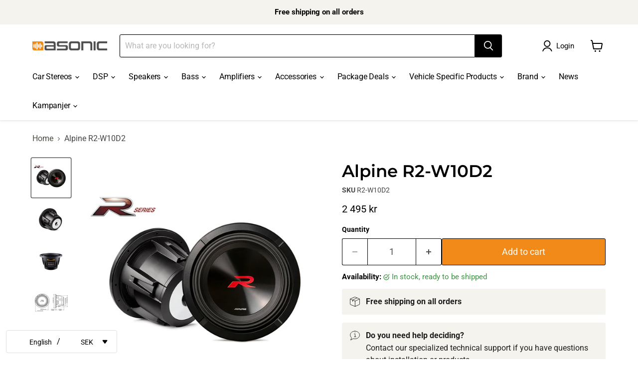

--- FILE ---
content_type: text/html; charset=utf-8
request_url: https://asonic.se/en/products/alpine-r2-w10d2
body_size: 67971
content:
<!doctype html>
<html class="no-js no-touch" lang="en">
  <head>
  <script>
    window.Store = window.Store || {};
    window.Store.id = 70200852757;
    var bundle = {
      show_bundle: false
    }
  </script>
    <meta charset="utf-8">
    <meta http-equiv="x-ua-compatible" content="IE=edge">

    <link rel="preconnect" href="https://cdn.shopify.com">
    <link rel="preconnect" href="https://fonts.shopifycdn.com">
    <link rel="preconnect" href="https://v.shopify.com">
    <link rel="preconnect" href="https://cdn.shopifycloud.com">

    <title>Alpine R2-W10D2 — Asonic</title>

    
      <meta name="description" content="Alpine R2-W10D2, 10&quot; baselement med dubbla 2 Ohm spolar De nya 2022 R-seriens subwoofers är här - hämtade från årtionden av subwooferteknikerfarenhet. De levererar djup, ren, exakt bas och har Alpines HAMR Surround för maximal konutslag, och levererar massor av bas.Det nya keramiska dammskyddet är mycket lätt och styvt">
    

    
  <link rel="shortcut icon" href="//asonic.se/cdn/shop/files/Faviocon_32x32.png?v=1736083924" type="image/png">


    
      <link rel="canonical" href="https://asonic.se/en/products/alpine-r2-w10d2" />
    

    <meta name="viewport" content="width=device-width">

    
    















<meta property="og:site_name" content="Asonic">
<meta property="og:url" content="https://asonic.se/en/products/alpine-r2-w10d2">
<meta property="og:title" content="Alpine R2-W10D2">
<meta property="og:type" content="website">
<meta property="og:description" content="Alpine R2-W10D2, 10&quot; baselement med dubbla 2 Ohm spolar De nya 2022 R-seriens subwoofers är här - hämtade från årtionden av subwooferteknikerfarenhet. De levererar djup, ren, exakt bas och har Alpines HAMR Surround för maximal konutslag, och levererar massor av bas.Det nya keramiska dammskyddet är mycket lätt och styvt">




    
    
    

    
    
    <meta
      property="og:image"
      content="https://asonic.se/cdn/shop/files/R2-W10D2_10-inch-R-Series-Subwoofer-with-Dual-2-Ohm-Voice-Coils_Front-Back_1200x1200.jpg?v=1707305927"
    />
    <meta
      property="og:image:secure_url"
      content="https://asonic.se/cdn/shop/files/R2-W10D2_10-inch-R-Series-Subwoofer-with-Dual-2-Ohm-Voice-Coils_Front-Back_1200x1200.jpg?v=1707305927"
    />
    <meta property="og:image:width" content="1200" />
    <meta property="og:image:height" content="1200" />
    
    
    <meta property="og:image:alt" content="Social media image" />
  
















<meta name="twitter:title" content="Alpine R2-W10D2">
<meta name="twitter:description" content="Alpine R2-W10D2, 10&quot; baselement med dubbla 2 Ohm spolar De nya 2022 R-seriens subwoofers är här - hämtade från årtionden av subwooferteknikerfarenhet. De levererar djup, ren, exakt bas och har Alpines HAMR Surround för maximal konutslag, och levererar massor av bas.Det nya keramiska dammskyddet är mycket lätt och styvt">


    
    
    
      
      
      <meta name="twitter:card" content="summary">
    
    
    <meta
      property="twitter:image"
      content="https://asonic.se/cdn/shop/files/R2-W10D2_10-inch-R-Series-Subwoofer-with-Dual-2-Ohm-Voice-Coils_Front-Back_1200x1200_crop_center.jpg?v=1707305927"
    />
    <meta property="twitter:image:width" content="1200" />
    <meta property="twitter:image:height" content="1200" />
    
    
    <meta property="twitter:image:alt" content="Social media image" />
  



    <link rel="preload" href="//asonic.se/cdn/fonts/roboto/roboto_n4.2019d890f07b1852f56ce63ba45b2db45d852cba.woff2" as="font" crossorigin="anonymous">
    <link rel="preload" as="style" href="//asonic.se/cdn/shop/t/31/assets/theme.css?v=86942590192408172901759342928">
    
    <script>window.performance && window.performance.mark && window.performance.mark('shopify.content_for_header.start');</script><meta id="shopify-digital-wallet" name="shopify-digital-wallet" content="/70200852757/digital_wallets/dialog">
<meta name="shopify-checkout-api-token" content="0a3637b884300f74d18698553759d4ed">
<link rel="alternate" hreflang="x-default" href="https://asonic.se/products/alpine-r2-w10d2">
<link rel="alternate" hreflang="sv" href="https://asonic.se/products/alpine-r2-w10d2">
<link rel="alternate" hreflang="en" href="https://asonic.se/en/products/alpine-r2-w10d2">
<link rel="alternate" type="application/json+oembed" href="https://asonic.se/en/products/alpine-r2-w10d2.oembed">
<script async="async" src="/checkouts/internal/preloads.js?locale=en-SE"></script>
<link rel="preconnect" href="https://shop.app" crossorigin="anonymous">
<script async="async" src="https://shop.app/checkouts/internal/preloads.js?locale=en-SE&shop_id=70200852757" crossorigin="anonymous"></script>
<script id="apple-pay-shop-capabilities" type="application/json">{"shopId":70200852757,"countryCode":"SE","currencyCode":"SEK","merchantCapabilities":["supports3DS"],"merchantId":"gid:\/\/shopify\/Shop\/70200852757","merchantName":"Asonic","requiredBillingContactFields":["postalAddress","email","phone"],"requiredShippingContactFields":["postalAddress","email","phone"],"shippingType":"shipping","supportedNetworks":["visa","maestro","masterCard","amex"],"total":{"type":"pending","label":"Asonic","amount":"1.00"},"shopifyPaymentsEnabled":true,"supportsSubscriptions":true}</script>
<script id="shopify-features" type="application/json">{"accessToken":"0a3637b884300f74d18698553759d4ed","betas":["rich-media-storefront-analytics"],"domain":"asonic.se","predictiveSearch":true,"shopId":70200852757,"locale":"en"}</script>
<script>var Shopify = Shopify || {};
Shopify.shop = "asocincnordics.myshopify.com";
Shopify.locale = "en";
Shopify.currency = {"active":"SEK","rate":"1.0"};
Shopify.country = "SE";
Shopify.theme = {"name":"Asonic V1.2","id":159764906328,"schema_name":"Empire","schema_version":"9.1.1","theme_store_id":null,"role":"main"};
Shopify.theme.handle = "null";
Shopify.theme.style = {"id":null,"handle":null};
Shopify.cdnHost = "asonic.se/cdn";
Shopify.routes = Shopify.routes || {};
Shopify.routes.root = "/en/";</script>
<script type="module">!function(o){(o.Shopify=o.Shopify||{}).modules=!0}(window);</script>
<script>!function(o){function n(){var o=[];function n(){o.push(Array.prototype.slice.apply(arguments))}return n.q=o,n}var t=o.Shopify=o.Shopify||{};t.loadFeatures=n(),t.autoloadFeatures=n()}(window);</script>
<script>
  window.ShopifyPay = window.ShopifyPay || {};
  window.ShopifyPay.apiHost = "shop.app\/pay";
  window.ShopifyPay.redirectState = null;
</script>
<script id="shop-js-analytics" type="application/json">{"pageType":"product"}</script>
<script defer="defer" async type="module" src="//asonic.se/cdn/shopifycloud/shop-js/modules/v2/client.init-shop-cart-sync_IZsNAliE.en.esm.js"></script>
<script defer="defer" async type="module" src="//asonic.se/cdn/shopifycloud/shop-js/modules/v2/chunk.common_0OUaOowp.esm.js"></script>
<script type="module">
  await import("//asonic.se/cdn/shopifycloud/shop-js/modules/v2/client.init-shop-cart-sync_IZsNAliE.en.esm.js");
await import("//asonic.se/cdn/shopifycloud/shop-js/modules/v2/chunk.common_0OUaOowp.esm.js");

  window.Shopify.SignInWithShop?.initShopCartSync?.({"fedCMEnabled":true,"windoidEnabled":true});

</script>
<script>
  window.Shopify = window.Shopify || {};
  if (!window.Shopify.featureAssets) window.Shopify.featureAssets = {};
  window.Shopify.featureAssets['shop-js'] = {"shop-cart-sync":["modules/v2/client.shop-cart-sync_DLOhI_0X.en.esm.js","modules/v2/chunk.common_0OUaOowp.esm.js"],"init-fed-cm":["modules/v2/client.init-fed-cm_C6YtU0w6.en.esm.js","modules/v2/chunk.common_0OUaOowp.esm.js"],"shop-button":["modules/v2/client.shop-button_BCMx7GTG.en.esm.js","modules/v2/chunk.common_0OUaOowp.esm.js"],"shop-cash-offers":["modules/v2/client.shop-cash-offers_BT26qb5j.en.esm.js","modules/v2/chunk.common_0OUaOowp.esm.js","modules/v2/chunk.modal_CGo_dVj3.esm.js"],"init-windoid":["modules/v2/client.init-windoid_B9PkRMql.en.esm.js","modules/v2/chunk.common_0OUaOowp.esm.js"],"init-shop-email-lookup-coordinator":["modules/v2/client.init-shop-email-lookup-coordinator_DZkqjsbU.en.esm.js","modules/v2/chunk.common_0OUaOowp.esm.js"],"shop-toast-manager":["modules/v2/client.shop-toast-manager_Di2EnuM7.en.esm.js","modules/v2/chunk.common_0OUaOowp.esm.js"],"shop-login-button":["modules/v2/client.shop-login-button_BtqW_SIO.en.esm.js","modules/v2/chunk.common_0OUaOowp.esm.js","modules/v2/chunk.modal_CGo_dVj3.esm.js"],"avatar":["modules/v2/client.avatar_BTnouDA3.en.esm.js"],"pay-button":["modules/v2/client.pay-button_CWa-C9R1.en.esm.js","modules/v2/chunk.common_0OUaOowp.esm.js"],"init-shop-cart-sync":["modules/v2/client.init-shop-cart-sync_IZsNAliE.en.esm.js","modules/v2/chunk.common_0OUaOowp.esm.js"],"init-customer-accounts":["modules/v2/client.init-customer-accounts_DenGwJTU.en.esm.js","modules/v2/client.shop-login-button_BtqW_SIO.en.esm.js","modules/v2/chunk.common_0OUaOowp.esm.js","modules/v2/chunk.modal_CGo_dVj3.esm.js"],"init-shop-for-new-customer-accounts":["modules/v2/client.init-shop-for-new-customer-accounts_JdHXxpS9.en.esm.js","modules/v2/client.shop-login-button_BtqW_SIO.en.esm.js","modules/v2/chunk.common_0OUaOowp.esm.js","modules/v2/chunk.modal_CGo_dVj3.esm.js"],"init-customer-accounts-sign-up":["modules/v2/client.init-customer-accounts-sign-up_D6__K_p8.en.esm.js","modules/v2/client.shop-login-button_BtqW_SIO.en.esm.js","modules/v2/chunk.common_0OUaOowp.esm.js","modules/v2/chunk.modal_CGo_dVj3.esm.js"],"checkout-modal":["modules/v2/client.checkout-modal_C_ZQDY6s.en.esm.js","modules/v2/chunk.common_0OUaOowp.esm.js","modules/v2/chunk.modal_CGo_dVj3.esm.js"],"shop-follow-button":["modules/v2/client.shop-follow-button_XetIsj8l.en.esm.js","modules/v2/chunk.common_0OUaOowp.esm.js","modules/v2/chunk.modal_CGo_dVj3.esm.js"],"lead-capture":["modules/v2/client.lead-capture_DvA72MRN.en.esm.js","modules/v2/chunk.common_0OUaOowp.esm.js","modules/v2/chunk.modal_CGo_dVj3.esm.js"],"shop-login":["modules/v2/client.shop-login_ClXNxyh6.en.esm.js","modules/v2/chunk.common_0OUaOowp.esm.js","modules/v2/chunk.modal_CGo_dVj3.esm.js"],"payment-terms":["modules/v2/client.payment-terms_CNlwjfZz.en.esm.js","modules/v2/chunk.common_0OUaOowp.esm.js","modules/v2/chunk.modal_CGo_dVj3.esm.js"]};
</script>
<script id="__st">var __st={"a":70200852757,"offset":3600,"reqid":"47ace234-79bd-42eb-bc29-61336c17ac76-1768540819","pageurl":"asonic.se\/en\/products\/alpine-r2-w10d2","u":"e23f0cfa0e50","p":"product","rtyp":"product","rid":8992988889432};</script>
<script>window.ShopifyPaypalV4VisibilityTracking = true;</script>
<script id="captcha-bootstrap">!function(){'use strict';const t='contact',e='account',n='new_comment',o=[[t,t],['blogs',n],['comments',n],[t,'customer']],c=[[e,'customer_login'],[e,'guest_login'],[e,'recover_customer_password'],[e,'create_customer']],r=t=>t.map((([t,e])=>`form[action*='/${t}']:not([data-nocaptcha='true']) input[name='form_type'][value='${e}']`)).join(','),a=t=>()=>t?[...document.querySelectorAll(t)].map((t=>t.form)):[];function s(){const t=[...o],e=r(t);return a(e)}const i='password',u='form_key',d=['recaptcha-v3-token','g-recaptcha-response','h-captcha-response',i],f=()=>{try{return window.sessionStorage}catch{return}},m='__shopify_v',_=t=>t.elements[u];function p(t,e,n=!1){try{const o=window.sessionStorage,c=JSON.parse(o.getItem(e)),{data:r}=function(t){const{data:e,action:n}=t;return t[m]||n?{data:e,action:n}:{data:t,action:n}}(c);for(const[e,n]of Object.entries(r))t.elements[e]&&(t.elements[e].value=n);n&&o.removeItem(e)}catch(o){console.error('form repopulation failed',{error:o})}}const l='form_type',E='cptcha';function T(t){t.dataset[E]=!0}const w=window,h=w.document,L='Shopify',v='ce_forms',y='captcha';let A=!1;((t,e)=>{const n=(g='f06e6c50-85a8-45c8-87d0-21a2b65856fe',I='https://cdn.shopify.com/shopifycloud/storefront-forms-hcaptcha/ce_storefront_forms_captcha_hcaptcha.v1.5.2.iife.js',D={infoText:'Protected by hCaptcha',privacyText:'Privacy',termsText:'Terms'},(t,e,n)=>{const o=w[L][v],c=o.bindForm;if(c)return c(t,g,e,D).then(n);var r;o.q.push([[t,g,e,D],n]),r=I,A||(h.body.append(Object.assign(h.createElement('script'),{id:'captcha-provider',async:!0,src:r})),A=!0)});var g,I,D;w[L]=w[L]||{},w[L][v]=w[L][v]||{},w[L][v].q=[],w[L][y]=w[L][y]||{},w[L][y].protect=function(t,e){n(t,void 0,e),T(t)},Object.freeze(w[L][y]),function(t,e,n,w,h,L){const[v,y,A,g]=function(t,e,n){const i=e?o:[],u=t?c:[],d=[...i,...u],f=r(d),m=r(i),_=r(d.filter((([t,e])=>n.includes(e))));return[a(f),a(m),a(_),s()]}(w,h,L),I=t=>{const e=t.target;return e instanceof HTMLFormElement?e:e&&e.form},D=t=>v().includes(t);t.addEventListener('submit',(t=>{const e=I(t);if(!e)return;const n=D(e)&&!e.dataset.hcaptchaBound&&!e.dataset.recaptchaBound,o=_(e),c=g().includes(e)&&(!o||!o.value);(n||c)&&t.preventDefault(),c&&!n&&(function(t){try{if(!f())return;!function(t){const e=f();if(!e)return;const n=_(t);if(!n)return;const o=n.value;o&&e.removeItem(o)}(t);const e=Array.from(Array(32),(()=>Math.random().toString(36)[2])).join('');!function(t,e){_(t)||t.append(Object.assign(document.createElement('input'),{type:'hidden',name:u})),t.elements[u].value=e}(t,e),function(t,e){const n=f();if(!n)return;const o=[...t.querySelectorAll(`input[type='${i}']`)].map((({name:t})=>t)),c=[...d,...o],r={};for(const[a,s]of new FormData(t).entries())c.includes(a)||(r[a]=s);n.setItem(e,JSON.stringify({[m]:1,action:t.action,data:r}))}(t,e)}catch(e){console.error('failed to persist form',e)}}(e),e.submit())}));const S=(t,e)=>{t&&!t.dataset[E]&&(n(t,e.some((e=>e===t))),T(t))};for(const o of['focusin','change'])t.addEventListener(o,(t=>{const e=I(t);D(e)&&S(e,y())}));const B=e.get('form_key'),M=e.get(l),P=B&&M;t.addEventListener('DOMContentLoaded',(()=>{const t=y();if(P)for(const e of t)e.elements[l].value===M&&p(e,B);[...new Set([...A(),...v().filter((t=>'true'===t.dataset.shopifyCaptcha))])].forEach((e=>S(e,t)))}))}(h,new URLSearchParams(w.location.search),n,t,e,['guest_login'])})(!0,!0)}();</script>
<script integrity="sha256-4kQ18oKyAcykRKYeNunJcIwy7WH5gtpwJnB7kiuLZ1E=" data-source-attribution="shopify.loadfeatures" defer="defer" src="//asonic.se/cdn/shopifycloud/storefront/assets/storefront/load_feature-a0a9edcb.js" crossorigin="anonymous"></script>
<script crossorigin="anonymous" defer="defer" src="//asonic.se/cdn/shopifycloud/storefront/assets/shopify_pay/storefront-65b4c6d7.js?v=20250812"></script>
<script data-source-attribution="shopify.dynamic_checkout.dynamic.init">var Shopify=Shopify||{};Shopify.PaymentButton=Shopify.PaymentButton||{isStorefrontPortableWallets:!0,init:function(){window.Shopify.PaymentButton.init=function(){};var t=document.createElement("script");t.src="https://asonic.se/cdn/shopifycloud/portable-wallets/latest/portable-wallets.en.js",t.type="module",document.head.appendChild(t)}};
</script>
<script data-source-attribution="shopify.dynamic_checkout.buyer_consent">
  function portableWalletsHideBuyerConsent(e){var t=document.getElementById("shopify-buyer-consent"),n=document.getElementById("shopify-subscription-policy-button");t&&n&&(t.classList.add("hidden"),t.setAttribute("aria-hidden","true"),n.removeEventListener("click",e))}function portableWalletsShowBuyerConsent(e){var t=document.getElementById("shopify-buyer-consent"),n=document.getElementById("shopify-subscription-policy-button");t&&n&&(t.classList.remove("hidden"),t.removeAttribute("aria-hidden"),n.addEventListener("click",e))}window.Shopify?.PaymentButton&&(window.Shopify.PaymentButton.hideBuyerConsent=portableWalletsHideBuyerConsent,window.Shopify.PaymentButton.showBuyerConsent=portableWalletsShowBuyerConsent);
</script>
<script data-source-attribution="shopify.dynamic_checkout.cart.bootstrap">document.addEventListener("DOMContentLoaded",(function(){function t(){return document.querySelector("shopify-accelerated-checkout-cart, shopify-accelerated-checkout")}if(t())Shopify.PaymentButton.init();else{new MutationObserver((function(e,n){t()&&(Shopify.PaymentButton.init(),n.disconnect())})).observe(document.body,{childList:!0,subtree:!0})}}));
</script>
<link id="shopify-accelerated-checkout-styles" rel="stylesheet" media="screen" href="https://asonic.se/cdn/shopifycloud/portable-wallets/latest/accelerated-checkout-backwards-compat.css" crossorigin="anonymous">
<style id="shopify-accelerated-checkout-cart">
        #shopify-buyer-consent {
  margin-top: 1em;
  display: inline-block;
  width: 100%;
}

#shopify-buyer-consent.hidden {
  display: none;
}

#shopify-subscription-policy-button {
  background: none;
  border: none;
  padding: 0;
  text-decoration: underline;
  font-size: inherit;
  cursor: pointer;
}

#shopify-subscription-policy-button::before {
  box-shadow: none;
}

      </style>

<script>window.performance && window.performance.mark && window.performance.mark('shopify.content_for_header.end');</script>

    <link href="//asonic.se/cdn/shop/t/31/assets/theme.css?v=86942590192408172901759342928" rel="stylesheet" type="text/css" media="all" />

    
    <script>
      window.Theme = window.Theme || {};
      window.Theme.version = '9.1.1';
      window.Theme.name = 'Empire';
      window.Theme.routes = {
        "root_url": "/en",
        "account_url": "/en/account",
        "account_login_url": "https://asonic.se/customer_authentication/redirect?locale=en&region_country=SE",
        "account_logout_url": "/en/account/logout",
        "account_register_url": "https://shopify.com/70200852757/account?locale=en",
        "account_addresses_url": "/en/account/addresses",
        "collections_url": "/en/collections",
        "all_products_collection_url": "/en/collections/all",
        "search_url": "/en/search",
        "predictive_search_url": "/en/search/suggest",
        "cart_url": "/en/cart",
        "cart_add_url": "/en/cart/add",
        "cart_change_url": "/en/cart/change",
        "cart_clear_url": "/en/cart/clear",
        "product_recommendations_url": "/en/recommendations/products",
      };
    </script>
    
    
    
  






    

    

    
  
<!--DOOFINDER-SHOPIFY-->  <!--/DOOFINDER-SHOPIFY-->
































































<!-- BEGIN app block: shopify://apps/judge-me-reviews/blocks/judgeme_core/61ccd3b1-a9f2-4160-9fe9-4fec8413e5d8 --><!-- Start of Judge.me Core -->






<link rel="dns-prefetch" href="https://cdnwidget.judge.me">
<link rel="dns-prefetch" href="https://cdn.judge.me">
<link rel="dns-prefetch" href="https://cdn1.judge.me">
<link rel="dns-prefetch" href="https://api.judge.me">

<script data-cfasync='false' class='jdgm-settings-script'>window.jdgmSettings={"pagination":5,"disable_web_reviews":false,"badge_no_review_text":"No reviews","badge_n_reviews_text":"{{ n }} review/reviews","badge_star_color":"#000000","hide_badge_preview_if_no_reviews":true,"badge_hide_text":false,"enforce_center_preview_badge":false,"widget_title":"Customer Reviews","widget_open_form_text":"Write a review","widget_close_form_text":"Cancel review","widget_refresh_page_text":"Refresh page","widget_summary_text":"Based on {{ number_of_reviews }} review/reviews","widget_no_review_text":"Be the first to write a review","widget_name_field_text":"Display name","widget_verified_name_field_text":"Verified Name (public)","widget_name_placeholder_text":"Display name","widget_required_field_error_text":"This field is required.","widget_email_field_text":"Email address","widget_verified_email_field_text":"Verified Email (private, can not be edited)","widget_email_placeholder_text":"Your email address","widget_email_field_error_text":"Please enter a valid email address.","widget_rating_field_text":"Rating","widget_review_title_field_text":"Review Title","widget_review_title_placeholder_text":"Give your review a title","widget_review_body_field_text":"Review content","widget_review_body_placeholder_text":"Start writing here...","widget_pictures_field_text":"Picture/Video (optional)","widget_submit_review_text":"Submit Review","widget_submit_verified_review_text":"Submit Verified Review","widget_submit_success_msg_with_auto_publish":"Thank you! Please refresh the page in a few moments to see your review. You can remove or edit your review by logging into \u003ca href='https://judge.me/login' target='_blank' rel='nofollow noopener'\u003eJudge.me\u003c/a\u003e","widget_submit_success_msg_no_auto_publish":"Thank you! Your review will be published as soon as it is approved by the shop admin. You can remove or edit your review by logging into \u003ca href='https://judge.me/login' target='_blank' rel='nofollow noopener'\u003eJudge.me\u003c/a\u003e","widget_show_default_reviews_out_of_total_text":"Showing {{ n_reviews_shown }} out of {{ n_reviews }} reviews.","widget_show_all_link_text":"Show all","widget_show_less_link_text":"Show less","widget_author_said_text":"{{ reviewer_name }} said:","widget_days_text":"{{ n }} days ago","widget_weeks_text":"{{ n }} week/weeks ago","widget_months_text":"{{ n }} month/months ago","widget_years_text":"{{ n }} year/years ago","widget_yesterday_text":"Yesterday","widget_today_text":"Today","widget_replied_text":"\u003e\u003e {{ shop_name }} replied:","widget_read_more_text":"Read more","widget_reviewer_name_as_initial":"","widget_rating_filter_color":"#fbcd0a","widget_rating_filter_see_all_text":"See all reviews","widget_sorting_most_recent_text":"Most Recent","widget_sorting_highest_rating_text":"Highest Rating","widget_sorting_lowest_rating_text":"Lowest Rating","widget_sorting_with_pictures_text":"Only Pictures","widget_sorting_most_helpful_text":"Most Helpful","widget_open_question_form_text":"Ask a question","widget_reviews_subtab_text":"Reviews","widget_questions_subtab_text":"Questions","widget_question_label_text":"Question","widget_answer_label_text":"Answer","widget_question_placeholder_text":"Write your question here","widget_submit_question_text":"Submit Question","widget_question_submit_success_text":"Thank you for your question! We will notify you once it gets answered.","widget_star_color":"#000000","verified_badge_text":"Verified","verified_badge_bg_color":"","verified_badge_text_color":"","verified_badge_placement":"left-of-reviewer-name","widget_review_max_height":"","widget_hide_border":false,"widget_social_share":false,"widget_thumb":false,"widget_review_location_show":false,"widget_location_format":"","all_reviews_include_out_of_store_products":true,"all_reviews_out_of_store_text":"(out of store)","all_reviews_pagination":100,"all_reviews_product_name_prefix_text":"about","enable_review_pictures":true,"enable_question_anwser":false,"widget_theme":"default","review_date_format":"mm/dd/yyyy","default_sort_method":"most-recent","widget_product_reviews_subtab_text":"Product Reviews","widget_shop_reviews_subtab_text":"Shop Reviews","widget_other_products_reviews_text":"Reviews for other products","widget_store_reviews_subtab_text":"Store reviews","widget_no_store_reviews_text":"This store hasn't received any reviews yet","widget_web_restriction_product_reviews_text":"This product hasn't received any reviews yet","widget_no_items_text":"No items found","widget_show_more_text":"Show more","widget_write_a_store_review_text":"Write a Store Review","widget_other_languages_heading":"Reviews in Other Languages","widget_translate_review_text":"Translate review to {{ language }}","widget_translating_review_text":"Translating...","widget_show_original_translation_text":"Show original ({{ language }})","widget_translate_review_failed_text":"Review couldn't be translated.","widget_translate_review_retry_text":"Retry","widget_translate_review_try_again_later_text":"Try again later","show_product_url_for_grouped_product":false,"widget_sorting_pictures_first_text":"Pictures First","show_pictures_on_all_rev_page_mobile":false,"show_pictures_on_all_rev_page_desktop":false,"floating_tab_hide_mobile_install_preference":false,"floating_tab_button_name":"★ Reviews","floating_tab_title":"Let customers speak for us","floating_tab_button_color":"","floating_tab_button_background_color":"","floating_tab_url":"","floating_tab_url_enabled":false,"floating_tab_tab_style":"text","all_reviews_text_badge_text":"Customers rate us {{ shop.metafields.judgeme.all_reviews_rating | round: 1 }}/5 based on {{ shop.metafields.judgeme.all_reviews_count }} reviews.","all_reviews_text_badge_text_branded_style":"{{ shop.metafields.judgeme.all_reviews_rating | round: 1 }} out of 5 stars based on {{ shop.metafields.judgeme.all_reviews_count }} reviews","is_all_reviews_text_badge_a_link":false,"show_stars_for_all_reviews_text_badge":false,"all_reviews_text_badge_url":"","all_reviews_text_style":"branded","all_reviews_text_color_style":"judgeme_brand_color","all_reviews_text_color":"#108474","all_reviews_text_show_jm_brand":true,"featured_carousel_show_header":true,"featured_carousel_title":"Let customers speak for us","testimonials_carousel_title":"Customers are saying","videos_carousel_title":"Real customer stories","cards_carousel_title":"Customers are saying","featured_carousel_count_text":"from {{ n }} reviews","featured_carousel_add_link_to_all_reviews_page":false,"featured_carousel_url":"","featured_carousel_show_images":true,"featured_carousel_autoslide_interval":5,"featured_carousel_arrows_on_the_sides":false,"featured_carousel_height":250,"featured_carousel_width":80,"featured_carousel_image_size":0,"featured_carousel_image_height":250,"featured_carousel_arrow_color":"#eeeeee","verified_count_badge_style":"branded","verified_count_badge_orientation":"horizontal","verified_count_badge_color_style":"judgeme_brand_color","verified_count_badge_color":"#108474","is_verified_count_badge_a_link":false,"verified_count_badge_url":"","verified_count_badge_show_jm_brand":true,"widget_rating_preset_default":5,"widget_first_sub_tab":"product-reviews","widget_show_histogram":true,"widget_histogram_use_custom_color":false,"widget_pagination_use_custom_color":false,"widget_star_use_custom_color":false,"widget_verified_badge_use_custom_color":false,"widget_write_review_use_custom_color":false,"picture_reminder_submit_button":"Upload Pictures","enable_review_videos":false,"mute_video_by_default":false,"widget_sorting_videos_first_text":"Videos First","widget_review_pending_text":"Pending","featured_carousel_items_for_large_screen":3,"social_share_options_order":"Facebook,Twitter","remove_microdata_snippet":true,"disable_json_ld":false,"enable_json_ld_products":false,"preview_badge_show_question_text":false,"preview_badge_no_question_text":"No questions","preview_badge_n_question_text":"{{ number_of_questions }} question/questions","qa_badge_show_icon":false,"qa_badge_position":"same-row","remove_judgeme_branding":false,"widget_add_search_bar":false,"widget_search_bar_placeholder":"Search","widget_sorting_verified_only_text":"Verified only","featured_carousel_theme":"default","featured_carousel_show_rating":true,"featured_carousel_show_title":true,"featured_carousel_show_body":true,"featured_carousel_show_date":false,"featured_carousel_show_reviewer":true,"featured_carousel_show_product":false,"featured_carousel_header_background_color":"#108474","featured_carousel_header_text_color":"#ffffff","featured_carousel_name_product_separator":"reviewed","featured_carousel_full_star_background":"#108474","featured_carousel_empty_star_background":"#dadada","featured_carousel_vertical_theme_background":"#f9fafb","featured_carousel_verified_badge_enable":true,"featured_carousel_verified_badge_color":"#108474","featured_carousel_border_style":"round","featured_carousel_review_line_length_limit":3,"featured_carousel_more_reviews_button_text":"Read more reviews","featured_carousel_view_product_button_text":"View product","all_reviews_page_load_reviews_on":"scroll","all_reviews_page_load_more_text":"Load More Reviews","disable_fb_tab_reviews":false,"enable_ajax_cdn_cache":false,"widget_advanced_speed_features":5,"widget_public_name_text":"displayed publicly like","default_reviewer_name":"John Smith","default_reviewer_name_has_non_latin":true,"widget_reviewer_anonymous":"Anonymous","medals_widget_title":"Judge.me Review Medals","medals_widget_background_color":"#f9fafb","medals_widget_position":"footer_all_pages","medals_widget_border_color":"#f9fafb","medals_widget_verified_text_position":"left","medals_widget_use_monochromatic_version":false,"medals_widget_elements_color":"#108474","show_reviewer_avatar":true,"widget_invalid_yt_video_url_error_text":"Not a YouTube video URL","widget_max_length_field_error_text":"Please enter no more than {0} characters.","widget_show_country_flag":false,"widget_show_collected_via_shop_app":true,"widget_verified_by_shop_badge_style":"light","widget_verified_by_shop_text":"Verified by Shop","widget_show_photo_gallery":false,"widget_load_with_code_splitting":true,"widget_ugc_install_preference":false,"widget_ugc_title":"Made by us, Shared by you","widget_ugc_subtitle":"Tag us to see your picture featured in our page","widget_ugc_arrows_color":"#ffffff","widget_ugc_primary_button_text":"Buy Now","widget_ugc_primary_button_background_color":"#108474","widget_ugc_primary_button_text_color":"#ffffff","widget_ugc_primary_button_border_width":"0","widget_ugc_primary_button_border_style":"none","widget_ugc_primary_button_border_color":"#108474","widget_ugc_primary_button_border_radius":"25","widget_ugc_secondary_button_text":"Load More","widget_ugc_secondary_button_background_color":"#ffffff","widget_ugc_secondary_button_text_color":"#108474","widget_ugc_secondary_button_border_width":"2","widget_ugc_secondary_button_border_style":"solid","widget_ugc_secondary_button_border_color":"#108474","widget_ugc_secondary_button_border_radius":"25","widget_ugc_reviews_button_text":"View Reviews","widget_ugc_reviews_button_background_color":"#ffffff","widget_ugc_reviews_button_text_color":"#108474","widget_ugc_reviews_button_border_width":"2","widget_ugc_reviews_button_border_style":"solid","widget_ugc_reviews_button_border_color":"#108474","widget_ugc_reviews_button_border_radius":"25","widget_ugc_reviews_button_link_to":"judgeme-reviews-page","widget_ugc_show_post_date":true,"widget_ugc_max_width":"800","widget_rating_metafield_value_type":true,"widget_primary_color":"#108474","widget_enable_secondary_color":false,"widget_secondary_color":"#edf5f5","widget_summary_average_rating_text":"{{ average_rating }} out of 5","widget_media_grid_title":"Customer photos \u0026 videos","widget_media_grid_see_more_text":"See more","widget_round_style":false,"widget_show_product_medals":true,"widget_verified_by_judgeme_text":"Verified by Judge.me","widget_show_store_medals":true,"widget_verified_by_judgeme_text_in_store_medals":"Verified by Judge.me","widget_media_field_exceed_quantity_message":"Sorry, we can only accept {{ max_media }} for one review.","widget_media_field_exceed_limit_message":"{{ file_name }} is too large, please select a {{ media_type }} less than {{ size_limit }}MB.","widget_review_submitted_text":"Review Submitted!","widget_question_submitted_text":"Question Submitted!","widget_close_form_text_question":"Cancel","widget_write_your_answer_here_text":"Write your answer here","widget_enabled_branded_link":true,"widget_show_collected_by_judgeme":true,"widget_reviewer_name_color":"","widget_write_review_text_color":"","widget_write_review_bg_color":"","widget_collected_by_judgeme_text":"collected by Judge.me","widget_pagination_type":"standard","widget_load_more_text":"Load More","widget_load_more_color":"#108474","widget_full_review_text":"Full Review","widget_read_more_reviews_text":"Read More Reviews","widget_read_questions_text":"Read Questions","widget_questions_and_answers_text":"Questions \u0026 Answers","widget_verified_by_text":"Verified by","widget_verified_text":"Verified","widget_number_of_reviews_text":"{{ number_of_reviews }} reviews","widget_back_button_text":"Back","widget_next_button_text":"Next","widget_custom_forms_filter_button":"Filters","custom_forms_style":"horizontal","widget_show_review_information":false,"how_reviews_are_collected":"How reviews are collected?","widget_show_review_keywords":false,"widget_gdpr_statement":"How we use your data: We'll only contact you about the review you left, and only if necessary. By submitting your review, you agree to Judge.me's \u003ca href='https://judge.me/terms' target='_blank' rel='nofollow noopener'\u003eterms\u003c/a\u003e, \u003ca href='https://judge.me/privacy' target='_blank' rel='nofollow noopener'\u003eprivacy\u003c/a\u003e and \u003ca href='https://judge.me/content-policy' target='_blank' rel='nofollow noopener'\u003econtent\u003c/a\u003e policies.","widget_multilingual_sorting_enabled":false,"widget_translate_review_content_enabled":false,"widget_translate_review_content_method":"manual","popup_widget_review_selection":"automatically_with_pictures","popup_widget_round_border_style":true,"popup_widget_show_title":true,"popup_widget_show_body":true,"popup_widget_show_reviewer":false,"popup_widget_show_product":true,"popup_widget_show_pictures":true,"popup_widget_use_review_picture":true,"popup_widget_show_on_home_page":true,"popup_widget_show_on_product_page":true,"popup_widget_show_on_collection_page":true,"popup_widget_show_on_cart_page":true,"popup_widget_position":"bottom_left","popup_widget_first_review_delay":5,"popup_widget_duration":5,"popup_widget_interval":5,"popup_widget_review_count":5,"popup_widget_hide_on_mobile":true,"review_snippet_widget_round_border_style":true,"review_snippet_widget_card_color":"#FFFFFF","review_snippet_widget_slider_arrows_background_color":"#FFFFFF","review_snippet_widget_slider_arrows_color":"#000000","review_snippet_widget_star_color":"#108474","show_product_variant":false,"all_reviews_product_variant_label_text":"Variant: ","widget_show_verified_branding":true,"widget_ai_summary_title":"Customers say","widget_ai_summary_disclaimer":"AI-powered review summary based on recent customer reviews","widget_show_ai_summary":false,"widget_show_ai_summary_bg":false,"widget_show_review_title_input":true,"redirect_reviewers_invited_via_email":"review_widget","request_store_review_after_product_review":false,"request_review_other_products_in_order":false,"review_form_color_scheme":"default","review_form_corner_style":"square","review_form_star_color":{},"review_form_text_color":"#333333","review_form_background_color":"#ffffff","review_form_field_background_color":"#fafafa","review_form_button_color":{},"review_form_button_text_color":"#ffffff","review_form_modal_overlay_color":"#000000","review_content_screen_title_text":"How would you rate this product?","review_content_introduction_text":"We would love it if you would share a bit about your experience.","store_review_form_title_text":"How would you rate this store?","store_review_form_introduction_text":"We would love it if you would share a bit about your experience.","show_review_guidance_text":true,"one_star_review_guidance_text":"Poor","five_star_review_guidance_text":"Great","customer_information_screen_title_text":"About you","customer_information_introduction_text":"Please tell us more about you.","custom_questions_screen_title_text":"Your experience in more detail","custom_questions_introduction_text":"Here are a few questions to help us understand more about your experience.","review_submitted_screen_title_text":"Thanks for your review!","review_submitted_screen_thank_you_text":"We are processing it and it will appear on the store soon.","review_submitted_screen_email_verification_text":"Please confirm your email by clicking the link we just sent you. This helps us keep reviews authentic.","review_submitted_request_store_review_text":"Would you like to share your experience of shopping with us?","review_submitted_review_other_products_text":"Would you like to review these products?","store_review_screen_title_text":"Would you like to share your experience of shopping with us?","store_review_introduction_text":"We value your feedback and use it to improve. Please share any thoughts or suggestions you have.","reviewer_media_screen_title_picture_text":"Share a picture","reviewer_media_introduction_picture_text":"Upload a photo to support your review.","reviewer_media_screen_title_video_text":"Share a video","reviewer_media_introduction_video_text":"Upload a video to support your review.","reviewer_media_screen_title_picture_or_video_text":"Share a picture or video","reviewer_media_introduction_picture_or_video_text":"Upload a photo or video to support your review.","reviewer_media_youtube_url_text":"Paste your Youtube URL here","advanced_settings_next_step_button_text":"Next","advanced_settings_close_review_button_text":"Close","modal_write_review_flow":false,"write_review_flow_required_text":"Required","write_review_flow_privacy_message_text":"We respect your privacy.","write_review_flow_anonymous_text":"Post review as anonymous","write_review_flow_visibility_text":"This won't be visible to other customers.","write_review_flow_multiple_selection_help_text":"Select as many as you like","write_review_flow_single_selection_help_text":"Select one option","write_review_flow_required_field_error_text":"This field is required","write_review_flow_invalid_email_error_text":"Please enter a valid email address","write_review_flow_max_length_error_text":"Max. {{ max_length }} characters.","write_review_flow_media_upload_text":"\u003cb\u003eClick to upload\u003c/b\u003e or drag and drop","write_review_flow_gdpr_statement":"We'll only contact you about your review if necessary. By submitting your review, you agree to our \u003ca href='https://judge.me/terms' target='_blank' rel='nofollow noopener'\u003eterms and conditions\u003c/a\u003e and \u003ca href='https://judge.me/privacy' target='_blank' rel='nofollow noopener'\u003eprivacy policy\u003c/a\u003e.","rating_only_reviews_enabled":false,"show_negative_reviews_help_screen":false,"new_review_flow_help_screen_rating_threshold":3,"negative_review_resolution_screen_title_text":"Tell us more","negative_review_resolution_text":"Your experience matters to us. If there were issues with your purchase, we're here to help. Feel free to reach out to us, we'd love the opportunity to make things right.","negative_review_resolution_button_text":"Contact us","negative_review_resolution_proceed_with_review_text":"Leave a review","negative_review_resolution_subject":"Issue with purchase from {{ shop_name }}.{{ order_name }}","preview_badge_collection_page_install_status":false,"widget_review_custom_css":"","preview_badge_custom_css":"","preview_badge_stars_count":"5-stars","featured_carousel_custom_css":"","floating_tab_custom_css":"","all_reviews_widget_custom_css":"","medals_widget_custom_css":"","verified_badge_custom_css":"","all_reviews_text_custom_css":"","transparency_badges_collected_via_store_invite":false,"transparency_badges_from_another_provider":false,"transparency_badges_collected_from_store_visitor":false,"transparency_badges_collected_by_verified_review_provider":false,"transparency_badges_earned_reward":false,"transparency_badges_collected_via_store_invite_text":"Review collected via store invitation","transparency_badges_from_another_provider_text":"Review collected from another provider","transparency_badges_collected_from_store_visitor_text":"Review collected from a store visitor","transparency_badges_written_in_google_text":"Review written in Google","transparency_badges_written_in_etsy_text":"Review written in Etsy","transparency_badges_written_in_shop_app_text":"Review written in Shop App","transparency_badges_earned_reward_text":"Review earned a reward for future purchase","product_review_widget_per_page":10,"widget_store_review_label_text":"Review about the store","checkout_comment_extension_title_on_product_page":"Customer Comments","checkout_comment_extension_num_latest_comment_show":5,"checkout_comment_extension_format":"name_and_timestamp","checkout_comment_customer_name":"last_initial","checkout_comment_comment_notification":true,"preview_badge_collection_page_install_preference":false,"preview_badge_home_page_install_preference":false,"preview_badge_product_page_install_preference":false,"review_widget_install_preference":"","review_carousel_install_preference":false,"floating_reviews_tab_install_preference":"none","verified_reviews_count_badge_install_preference":false,"all_reviews_text_install_preference":false,"review_widget_best_location":false,"judgeme_medals_install_preference":false,"review_widget_revamp_enabled":false,"review_widget_qna_enabled":false,"review_widget_header_theme":"minimal","review_widget_widget_title_enabled":true,"review_widget_header_text_size":"medium","review_widget_header_text_weight":"regular","review_widget_average_rating_style":"compact","review_widget_bar_chart_enabled":true,"review_widget_bar_chart_type":"numbers","review_widget_bar_chart_style":"standard","review_widget_expanded_media_gallery_enabled":false,"review_widget_reviews_section_theme":"standard","review_widget_image_style":"thumbnails","review_widget_review_image_ratio":"square","review_widget_stars_size":"medium","review_widget_verified_badge":"standard_text","review_widget_review_title_text_size":"medium","review_widget_review_text_size":"medium","review_widget_review_text_length":"medium","review_widget_number_of_columns_desktop":3,"review_widget_carousel_transition_speed":5,"review_widget_custom_questions_answers_display":"always","review_widget_button_text_color":"#FFFFFF","review_widget_text_color":"#000000","review_widget_lighter_text_color":"#7B7B7B","review_widget_corner_styling":"soft","review_widget_review_word_singular":"review","review_widget_review_word_plural":"reviews","review_widget_voting_label":"Helpful?","review_widget_shop_reply_label":"Reply from {{ shop_name }}:","review_widget_filters_title":"Filters","qna_widget_question_word_singular":"Question","qna_widget_question_word_plural":"Questions","qna_widget_answer_reply_label":"Answer from {{ answerer_name }}:","qna_content_screen_title_text":"Ask a question about this product","qna_widget_question_required_field_error_text":"Please enter your question.","qna_widget_flow_gdpr_statement":"We'll only contact you about your question if necessary. By submitting your question, you agree to our \u003ca href='https://judge.me/terms' target='_blank' rel='nofollow noopener'\u003eterms and conditions\u003c/a\u003e and \u003ca href='https://judge.me/privacy' target='_blank' rel='nofollow noopener'\u003eprivacy policy\u003c/a\u003e.","qna_widget_question_submitted_text":"Thanks for your question!","qna_widget_close_form_text_question":"Close","qna_widget_question_submit_success_text":"We’ll notify you by email when your question is answered.","all_reviews_widget_v2025_enabled":false,"all_reviews_widget_v2025_header_theme":"default","all_reviews_widget_v2025_widget_title_enabled":true,"all_reviews_widget_v2025_header_text_size":"medium","all_reviews_widget_v2025_header_text_weight":"regular","all_reviews_widget_v2025_average_rating_style":"compact","all_reviews_widget_v2025_bar_chart_enabled":true,"all_reviews_widget_v2025_bar_chart_type":"numbers","all_reviews_widget_v2025_bar_chart_style":"standard","all_reviews_widget_v2025_expanded_media_gallery_enabled":false,"all_reviews_widget_v2025_show_store_medals":true,"all_reviews_widget_v2025_show_photo_gallery":true,"all_reviews_widget_v2025_show_review_keywords":false,"all_reviews_widget_v2025_show_ai_summary":false,"all_reviews_widget_v2025_show_ai_summary_bg":false,"all_reviews_widget_v2025_add_search_bar":false,"all_reviews_widget_v2025_default_sort_method":"most-recent","all_reviews_widget_v2025_reviews_per_page":10,"all_reviews_widget_v2025_reviews_section_theme":"default","all_reviews_widget_v2025_image_style":"thumbnails","all_reviews_widget_v2025_review_image_ratio":"square","all_reviews_widget_v2025_stars_size":"medium","all_reviews_widget_v2025_verified_badge":"bold_badge","all_reviews_widget_v2025_review_title_text_size":"medium","all_reviews_widget_v2025_review_text_size":"medium","all_reviews_widget_v2025_review_text_length":"medium","all_reviews_widget_v2025_number_of_columns_desktop":3,"all_reviews_widget_v2025_carousel_transition_speed":5,"all_reviews_widget_v2025_custom_questions_answers_display":"always","all_reviews_widget_v2025_show_product_variant":false,"all_reviews_widget_v2025_show_reviewer_avatar":true,"all_reviews_widget_v2025_reviewer_name_as_initial":"","all_reviews_widget_v2025_review_location_show":false,"all_reviews_widget_v2025_location_format":"","all_reviews_widget_v2025_show_country_flag":false,"all_reviews_widget_v2025_verified_by_shop_badge_style":"light","all_reviews_widget_v2025_social_share":false,"all_reviews_widget_v2025_social_share_options_order":"Facebook,Twitter,LinkedIn,Pinterest","all_reviews_widget_v2025_pagination_type":"standard","all_reviews_widget_v2025_button_text_color":"#FFFFFF","all_reviews_widget_v2025_text_color":"#000000","all_reviews_widget_v2025_lighter_text_color":"#7B7B7B","all_reviews_widget_v2025_corner_styling":"soft","all_reviews_widget_v2025_title":"Customer reviews","all_reviews_widget_v2025_ai_summary_title":"Customers say about this store","all_reviews_widget_v2025_no_review_text":"Be the first to write a review","platform":"shopify","branding_url":"https://app.judge.me/reviews","branding_text":"Powered by Judge.me","locale":"en","reply_name":"Asonic","widget_version":"3.0","footer":true,"autopublish":true,"review_dates":true,"enable_custom_form":false,"shop_locale":"en","enable_multi_locales_translations":true,"show_review_title_input":true,"review_verification_email_status":"always","can_be_branded":false,"reply_name_text":"Asonic"};</script> <style class='jdgm-settings-style'>.jdgm-xx{left:0}:root{--jdgm-primary-color: #108474;--jdgm-secondary-color: rgba(16,132,116,0.1);--jdgm-star-color: #000;--jdgm-write-review-text-color: white;--jdgm-write-review-bg-color: #108474;--jdgm-paginate-color: #108474;--jdgm-border-radius: 0;--jdgm-reviewer-name-color: #108474}.jdgm-histogram__bar-content{background-color:#108474}.jdgm-rev[data-verified-buyer=true] .jdgm-rev__icon.jdgm-rev__icon:after,.jdgm-rev__buyer-badge.jdgm-rev__buyer-badge{color:white;background-color:#108474}.jdgm-review-widget--small .jdgm-gallery.jdgm-gallery .jdgm-gallery__thumbnail-link:nth-child(8) .jdgm-gallery__thumbnail-wrapper.jdgm-gallery__thumbnail-wrapper:before{content:"See more"}@media only screen and (min-width: 768px){.jdgm-gallery.jdgm-gallery .jdgm-gallery__thumbnail-link:nth-child(8) .jdgm-gallery__thumbnail-wrapper.jdgm-gallery__thumbnail-wrapper:before{content:"See more"}}.jdgm-preview-badge .jdgm-star.jdgm-star{color:#000000}.jdgm-prev-badge[data-average-rating='0.00']{display:none !important}.jdgm-author-all-initials{display:none !important}.jdgm-author-last-initial{display:none !important}.jdgm-rev-widg__title{visibility:hidden}.jdgm-rev-widg__summary-text{visibility:hidden}.jdgm-prev-badge__text{visibility:hidden}.jdgm-rev__prod-link-prefix:before{content:'about'}.jdgm-rev__variant-label:before{content:'Variant: '}.jdgm-rev__out-of-store-text:before{content:'(out of store)'}@media only screen and (min-width: 768px){.jdgm-rev__pics .jdgm-rev_all-rev-page-picture-separator,.jdgm-rev__pics .jdgm-rev__product-picture{display:none}}@media only screen and (max-width: 768px){.jdgm-rev__pics .jdgm-rev_all-rev-page-picture-separator,.jdgm-rev__pics .jdgm-rev__product-picture{display:none}}.jdgm-preview-badge[data-template="product"]{display:none !important}.jdgm-preview-badge[data-template="collection"]{display:none !important}.jdgm-preview-badge[data-template="index"]{display:none !important}.jdgm-review-widget[data-from-snippet="true"]{display:none !important}.jdgm-verified-count-badget[data-from-snippet="true"]{display:none !important}.jdgm-carousel-wrapper[data-from-snippet="true"]{display:none !important}.jdgm-all-reviews-text[data-from-snippet="true"]{display:none !important}.jdgm-medals-section[data-from-snippet="true"]{display:none !important}.jdgm-ugc-media-wrapper[data-from-snippet="true"]{display:none !important}.jdgm-rev__transparency-badge[data-badge-type="review_collected_via_store_invitation"]{display:none !important}.jdgm-rev__transparency-badge[data-badge-type="review_collected_from_another_provider"]{display:none !important}.jdgm-rev__transparency-badge[data-badge-type="review_collected_from_store_visitor"]{display:none !important}.jdgm-rev__transparency-badge[data-badge-type="review_written_in_etsy"]{display:none !important}.jdgm-rev__transparency-badge[data-badge-type="review_written_in_google_business"]{display:none !important}.jdgm-rev__transparency-badge[data-badge-type="review_written_in_shop_app"]{display:none !important}.jdgm-rev__transparency-badge[data-badge-type="review_earned_for_future_purchase"]{display:none !important}.jdgm-review-snippet-widget .jdgm-rev-snippet-widget__cards-container .jdgm-rev-snippet-card{border-radius:8px;background:#fff}.jdgm-review-snippet-widget .jdgm-rev-snippet-widget__cards-container .jdgm-rev-snippet-card__rev-rating .jdgm-star{color:#108474}.jdgm-review-snippet-widget .jdgm-rev-snippet-widget__prev-btn,.jdgm-review-snippet-widget .jdgm-rev-snippet-widget__next-btn{border-radius:50%;background:#fff}.jdgm-review-snippet-widget .jdgm-rev-snippet-widget__prev-btn>svg,.jdgm-review-snippet-widget .jdgm-rev-snippet-widget__next-btn>svg{fill:#000}.jdgm-full-rev-modal.rev-snippet-widget .jm-mfp-container .jm-mfp-content,.jdgm-full-rev-modal.rev-snippet-widget .jm-mfp-container .jdgm-full-rev__icon,.jdgm-full-rev-modal.rev-snippet-widget .jm-mfp-container .jdgm-full-rev__pic-img,.jdgm-full-rev-modal.rev-snippet-widget .jm-mfp-container .jdgm-full-rev__reply{border-radius:8px}.jdgm-full-rev-modal.rev-snippet-widget .jm-mfp-container .jdgm-full-rev[data-verified-buyer="true"] .jdgm-full-rev__icon::after{border-radius:8px}.jdgm-full-rev-modal.rev-snippet-widget .jm-mfp-container .jdgm-full-rev .jdgm-rev__buyer-badge{border-radius:calc( 8px / 2 )}.jdgm-full-rev-modal.rev-snippet-widget .jm-mfp-container .jdgm-full-rev .jdgm-full-rev__replier::before{content:'Asonic'}.jdgm-full-rev-modal.rev-snippet-widget .jm-mfp-container .jdgm-full-rev .jdgm-full-rev__product-button{border-radius:calc( 8px * 6 )}
</style> <style class='jdgm-settings-style'></style>

  
  
  
  <style class='jdgm-miracle-styles'>
  @-webkit-keyframes jdgm-spin{0%{-webkit-transform:rotate(0deg);-ms-transform:rotate(0deg);transform:rotate(0deg)}100%{-webkit-transform:rotate(359deg);-ms-transform:rotate(359deg);transform:rotate(359deg)}}@keyframes jdgm-spin{0%{-webkit-transform:rotate(0deg);-ms-transform:rotate(0deg);transform:rotate(0deg)}100%{-webkit-transform:rotate(359deg);-ms-transform:rotate(359deg);transform:rotate(359deg)}}@font-face{font-family:'JudgemeStar';src:url("[data-uri]") format("woff");font-weight:normal;font-style:normal}.jdgm-star{font-family:'JudgemeStar';display:inline !important;text-decoration:none !important;padding:0 4px 0 0 !important;margin:0 !important;font-weight:bold;opacity:1;-webkit-font-smoothing:antialiased;-moz-osx-font-smoothing:grayscale}.jdgm-star:hover{opacity:1}.jdgm-star:last-of-type{padding:0 !important}.jdgm-star.jdgm--on:before{content:"\e000"}.jdgm-star.jdgm--off:before{content:"\e001"}.jdgm-star.jdgm--half:before{content:"\e002"}.jdgm-widget *{margin:0;line-height:1.4;-webkit-box-sizing:border-box;-moz-box-sizing:border-box;box-sizing:border-box;-webkit-overflow-scrolling:touch}.jdgm-hidden{display:none !important;visibility:hidden !important}.jdgm-temp-hidden{display:none}.jdgm-spinner{width:40px;height:40px;margin:auto;border-radius:50%;border-top:2px solid #eee;border-right:2px solid #eee;border-bottom:2px solid #eee;border-left:2px solid #ccc;-webkit-animation:jdgm-spin 0.8s infinite linear;animation:jdgm-spin 0.8s infinite linear}.jdgm-prev-badge{display:block !important}

</style>


  
  
   


<script data-cfasync='false' class='jdgm-script'>
!function(e){window.jdgm=window.jdgm||{},jdgm.CDN_HOST="https://cdnwidget.judge.me/",jdgm.CDN_HOST_ALT="https://cdn2.judge.me/cdn/widget_frontend/",jdgm.API_HOST="https://api.judge.me/",jdgm.CDN_BASE_URL="https://cdn.shopify.com/extensions/019bc2a9-7271-74a7-b65b-e73c32c977be/judgeme-extensions-295/assets/",
jdgm.docReady=function(d){(e.attachEvent?"complete"===e.readyState:"loading"!==e.readyState)?
setTimeout(d,0):e.addEventListener("DOMContentLoaded",d)},jdgm.loadCSS=function(d,t,o,a){
!o&&jdgm.loadCSS.requestedUrls.indexOf(d)>=0||(jdgm.loadCSS.requestedUrls.push(d),
(a=e.createElement("link")).rel="stylesheet",a.class="jdgm-stylesheet",a.media="nope!",
a.href=d,a.onload=function(){this.media="all",t&&setTimeout(t)},e.body.appendChild(a))},
jdgm.loadCSS.requestedUrls=[],jdgm.loadJS=function(e,d){var t=new XMLHttpRequest;
t.onreadystatechange=function(){4===t.readyState&&(Function(t.response)(),d&&d(t.response))},
t.open("GET",e),t.onerror=function(){if(e.indexOf(jdgm.CDN_HOST)===0&&jdgm.CDN_HOST_ALT!==jdgm.CDN_HOST){var f=e.replace(jdgm.CDN_HOST,jdgm.CDN_HOST_ALT);jdgm.loadJS(f,d)}},t.send()},jdgm.docReady((function(){(window.jdgmLoadCSS||e.querySelectorAll(
".jdgm-widget, .jdgm-all-reviews-page").length>0)&&(jdgmSettings.widget_load_with_code_splitting?
parseFloat(jdgmSettings.widget_version)>=3?jdgm.loadCSS(jdgm.CDN_HOST+"widget_v3/base.css"):
jdgm.loadCSS(jdgm.CDN_HOST+"widget/base.css"):jdgm.loadCSS(jdgm.CDN_HOST+"shopify_v2.css"),
jdgm.loadJS(jdgm.CDN_HOST+"loa"+"der.js"))}))}(document);
</script>
<noscript><link rel="stylesheet" type="text/css" media="all" href="https://cdnwidget.judge.me/shopify_v2.css"></noscript>

<!-- BEGIN app snippet: theme_fix_tags --><script>
  (function() {
    var jdgmThemeFixes = null;
    if (!jdgmThemeFixes) return;
    var thisThemeFix = jdgmThemeFixes[Shopify.theme.id];
    if (!thisThemeFix) return;

    if (thisThemeFix.html) {
      document.addEventListener("DOMContentLoaded", function() {
        var htmlDiv = document.createElement('div');
        htmlDiv.classList.add('jdgm-theme-fix-html');
        htmlDiv.innerHTML = thisThemeFix.html;
        document.body.append(htmlDiv);
      });
    };

    if (thisThemeFix.css) {
      var styleTag = document.createElement('style');
      styleTag.classList.add('jdgm-theme-fix-style');
      styleTag.innerHTML = thisThemeFix.css;
      document.head.append(styleTag);
    };

    if (thisThemeFix.js) {
      var scriptTag = document.createElement('script');
      scriptTag.classList.add('jdgm-theme-fix-script');
      scriptTag.innerHTML = thisThemeFix.js;
      document.head.append(scriptTag);
    };
  })();
</script>
<!-- END app snippet -->
<!-- End of Judge.me Core -->



<!-- END app block --><!-- BEGIN app block: shopify://apps/pagefly-page-builder/blocks/app-embed/83e179f7-59a0-4589-8c66-c0dddf959200 -->

<!-- BEGIN app snippet: pagefly-cro-ab-testing-main -->







<script>
  ;(function () {
    const url = new URL(window.location)
    const viewParam = url.searchParams.get('view')
    if (viewParam && viewParam.includes('variant-pf-')) {
      url.searchParams.set('pf_v', viewParam)
      url.searchParams.delete('view')
      window.history.replaceState({}, '', url)
    }
  })()
</script>



<script type='module'>
  
  window.PAGEFLY_CRO = window.PAGEFLY_CRO || {}

  window.PAGEFLY_CRO['data_debug'] = {
    original_template_suffix: "all_products",
    allow_ab_test: false,
    ab_test_start_time: 0,
    ab_test_end_time: 0,
    today_date_time: 1768540820000,
  }
  window.PAGEFLY_CRO['GA4'] = { enabled: false}
</script>

<!-- END app snippet -->








  <script src='https://cdn.shopify.com/extensions/019bb4f9-aed6-78a3-be91-e9d44663e6bf/pagefly-page-builder-215/assets/pagefly-helper.js' defer='defer'></script>

  <script src='https://cdn.shopify.com/extensions/019bb4f9-aed6-78a3-be91-e9d44663e6bf/pagefly-page-builder-215/assets/pagefly-general-helper.js' defer='defer'></script>

  <script src='https://cdn.shopify.com/extensions/019bb4f9-aed6-78a3-be91-e9d44663e6bf/pagefly-page-builder-215/assets/pagefly-snap-slider.js' defer='defer'></script>

  <script src='https://cdn.shopify.com/extensions/019bb4f9-aed6-78a3-be91-e9d44663e6bf/pagefly-page-builder-215/assets/pagefly-slideshow-v3.js' defer='defer'></script>

  <script src='https://cdn.shopify.com/extensions/019bb4f9-aed6-78a3-be91-e9d44663e6bf/pagefly-page-builder-215/assets/pagefly-slideshow-v4.js' defer='defer'></script>

  <script src='https://cdn.shopify.com/extensions/019bb4f9-aed6-78a3-be91-e9d44663e6bf/pagefly-page-builder-215/assets/pagefly-glider.js' defer='defer'></script>

  <script src='https://cdn.shopify.com/extensions/019bb4f9-aed6-78a3-be91-e9d44663e6bf/pagefly-page-builder-215/assets/pagefly-slideshow-v1-v2.js' defer='defer'></script>

  <script src='https://cdn.shopify.com/extensions/019bb4f9-aed6-78a3-be91-e9d44663e6bf/pagefly-page-builder-215/assets/pagefly-product-media.js' defer='defer'></script>

  <script src='https://cdn.shopify.com/extensions/019bb4f9-aed6-78a3-be91-e9d44663e6bf/pagefly-page-builder-215/assets/pagefly-product.js' defer='defer'></script>


<script id='pagefly-helper-data' type='application/json'>
  {
    "page_optimization": {
      "assets_prefetching": false
    },
    "elements_asset_mapper": {
      "Accordion": "https://cdn.shopify.com/extensions/019bb4f9-aed6-78a3-be91-e9d44663e6bf/pagefly-page-builder-215/assets/pagefly-accordion.js",
      "Accordion3": "https://cdn.shopify.com/extensions/019bb4f9-aed6-78a3-be91-e9d44663e6bf/pagefly-page-builder-215/assets/pagefly-accordion3.js",
      "CountDown": "https://cdn.shopify.com/extensions/019bb4f9-aed6-78a3-be91-e9d44663e6bf/pagefly-page-builder-215/assets/pagefly-countdown.js",
      "GMap1": "https://cdn.shopify.com/extensions/019bb4f9-aed6-78a3-be91-e9d44663e6bf/pagefly-page-builder-215/assets/pagefly-gmap.js",
      "GMap2": "https://cdn.shopify.com/extensions/019bb4f9-aed6-78a3-be91-e9d44663e6bf/pagefly-page-builder-215/assets/pagefly-gmap.js",
      "GMapBasicV2": "https://cdn.shopify.com/extensions/019bb4f9-aed6-78a3-be91-e9d44663e6bf/pagefly-page-builder-215/assets/pagefly-gmap.js",
      "GMapAdvancedV2": "https://cdn.shopify.com/extensions/019bb4f9-aed6-78a3-be91-e9d44663e6bf/pagefly-page-builder-215/assets/pagefly-gmap.js",
      "HTML.Video": "https://cdn.shopify.com/extensions/019bb4f9-aed6-78a3-be91-e9d44663e6bf/pagefly-page-builder-215/assets/pagefly-htmlvideo.js",
      "HTML.Video2": "https://cdn.shopify.com/extensions/019bb4f9-aed6-78a3-be91-e9d44663e6bf/pagefly-page-builder-215/assets/pagefly-htmlvideo2.js",
      "HTML.Video3": "https://cdn.shopify.com/extensions/019bb4f9-aed6-78a3-be91-e9d44663e6bf/pagefly-page-builder-215/assets/pagefly-htmlvideo2.js",
      "BackgroundVideo": "https://cdn.shopify.com/extensions/019bb4f9-aed6-78a3-be91-e9d44663e6bf/pagefly-page-builder-215/assets/pagefly-htmlvideo2.js",
      "Instagram": "https://cdn.shopify.com/extensions/019bb4f9-aed6-78a3-be91-e9d44663e6bf/pagefly-page-builder-215/assets/pagefly-instagram.js",
      "Instagram2": "https://cdn.shopify.com/extensions/019bb4f9-aed6-78a3-be91-e9d44663e6bf/pagefly-page-builder-215/assets/pagefly-instagram.js",
      "Insta3": "https://cdn.shopify.com/extensions/019bb4f9-aed6-78a3-be91-e9d44663e6bf/pagefly-page-builder-215/assets/pagefly-instagram3.js",
      "Tabs": "https://cdn.shopify.com/extensions/019bb4f9-aed6-78a3-be91-e9d44663e6bf/pagefly-page-builder-215/assets/pagefly-tab.js",
      "Tabs3": "https://cdn.shopify.com/extensions/019bb4f9-aed6-78a3-be91-e9d44663e6bf/pagefly-page-builder-215/assets/pagefly-tab3.js",
      "ProductBox": "https://cdn.shopify.com/extensions/019bb4f9-aed6-78a3-be91-e9d44663e6bf/pagefly-page-builder-215/assets/pagefly-cart.js",
      "FBPageBox2": "https://cdn.shopify.com/extensions/019bb4f9-aed6-78a3-be91-e9d44663e6bf/pagefly-page-builder-215/assets/pagefly-facebook.js",
      "FBLikeButton2": "https://cdn.shopify.com/extensions/019bb4f9-aed6-78a3-be91-e9d44663e6bf/pagefly-page-builder-215/assets/pagefly-facebook.js",
      "TwitterFeed2": "https://cdn.shopify.com/extensions/019bb4f9-aed6-78a3-be91-e9d44663e6bf/pagefly-page-builder-215/assets/pagefly-twitter.js",
      "Paragraph4": "https://cdn.shopify.com/extensions/019bb4f9-aed6-78a3-be91-e9d44663e6bf/pagefly-page-builder-215/assets/pagefly-paragraph4.js",

      "AliReviews": "https://cdn.shopify.com/extensions/019bb4f9-aed6-78a3-be91-e9d44663e6bf/pagefly-page-builder-215/assets/pagefly-3rd-elements.js",
      "BackInStock": "https://cdn.shopify.com/extensions/019bb4f9-aed6-78a3-be91-e9d44663e6bf/pagefly-page-builder-215/assets/pagefly-3rd-elements.js",
      "GloboBackInStock": "https://cdn.shopify.com/extensions/019bb4f9-aed6-78a3-be91-e9d44663e6bf/pagefly-page-builder-215/assets/pagefly-3rd-elements.js",
      "GrowaveWishlist": "https://cdn.shopify.com/extensions/019bb4f9-aed6-78a3-be91-e9d44663e6bf/pagefly-page-builder-215/assets/pagefly-3rd-elements.js",
      "InfiniteOptionsShopPad": "https://cdn.shopify.com/extensions/019bb4f9-aed6-78a3-be91-e9d44663e6bf/pagefly-page-builder-215/assets/pagefly-3rd-elements.js",
      "InkybayProductPersonalizer": "https://cdn.shopify.com/extensions/019bb4f9-aed6-78a3-be91-e9d44663e6bf/pagefly-page-builder-215/assets/pagefly-3rd-elements.js",
      "LimeSpot": "https://cdn.shopify.com/extensions/019bb4f9-aed6-78a3-be91-e9d44663e6bf/pagefly-page-builder-215/assets/pagefly-3rd-elements.js",
      "Loox": "https://cdn.shopify.com/extensions/019bb4f9-aed6-78a3-be91-e9d44663e6bf/pagefly-page-builder-215/assets/pagefly-3rd-elements.js",
      "Opinew": "https://cdn.shopify.com/extensions/019bb4f9-aed6-78a3-be91-e9d44663e6bf/pagefly-page-builder-215/assets/pagefly-3rd-elements.js",
      "Powr": "https://cdn.shopify.com/extensions/019bb4f9-aed6-78a3-be91-e9d44663e6bf/pagefly-page-builder-215/assets/pagefly-3rd-elements.js",
      "ProductReviews": "https://cdn.shopify.com/extensions/019bb4f9-aed6-78a3-be91-e9d44663e6bf/pagefly-page-builder-215/assets/pagefly-3rd-elements.js",
      "PushOwl": "https://cdn.shopify.com/extensions/019bb4f9-aed6-78a3-be91-e9d44663e6bf/pagefly-page-builder-215/assets/pagefly-3rd-elements.js",
      "ReCharge": "https://cdn.shopify.com/extensions/019bb4f9-aed6-78a3-be91-e9d44663e6bf/pagefly-page-builder-215/assets/pagefly-3rd-elements.js",
      "Rivyo": "https://cdn.shopify.com/extensions/019bb4f9-aed6-78a3-be91-e9d44663e6bf/pagefly-page-builder-215/assets/pagefly-3rd-elements.js",
      "TrackingMore": "https://cdn.shopify.com/extensions/019bb4f9-aed6-78a3-be91-e9d44663e6bf/pagefly-page-builder-215/assets/pagefly-3rd-elements.js",
      "Vitals": "https://cdn.shopify.com/extensions/019bb4f9-aed6-78a3-be91-e9d44663e6bf/pagefly-page-builder-215/assets/pagefly-3rd-elements.js",
      "Wiser": "https://cdn.shopify.com/extensions/019bb4f9-aed6-78a3-be91-e9d44663e6bf/pagefly-page-builder-215/assets/pagefly-3rd-elements.js"
    },
    "custom_elements_mapper": {
      "pf-click-action-element": "https://cdn.shopify.com/extensions/019bb4f9-aed6-78a3-be91-e9d44663e6bf/pagefly-page-builder-215/assets/pagefly-click-action-element.js",
      "pf-dialog-element": "https://cdn.shopify.com/extensions/019bb4f9-aed6-78a3-be91-e9d44663e6bf/pagefly-page-builder-215/assets/pagefly-dialog-element.js"
    }
  }
</script>


<!-- END app block --><script src="https://cdn.shopify.com/extensions/019bc2a9-7271-74a7-b65b-e73c32c977be/judgeme-extensions-295/assets/loader.js" type="text/javascript" defer="defer"></script>
<script src="https://cdn.shopify.com/extensions/0199c80f-3fc5-769c-9434-a45d5b4e95b5/theme-app-extension-prod-28/assets/easytabs.min.js" type="text/javascript" defer="defer"></script>
<script src="https://cdn.shopify.com/extensions/019b910d-ff83-7197-b6c9-3268d9822613/specification-and-compare-585/assets/spec-and-compare.js" type="text/javascript" defer="defer"></script>
<script src="https://cdn.shopify.com/extensions/019ac357-9c99-7419-b30b-37f8db9e37f2/etranslate-243/assets/floating-selector.js" type="text/javascript" defer="defer"></script>
<link href="https://monorail-edge.shopifysvc.com" rel="dns-prefetch">
<script>(function(){if ("sendBeacon" in navigator && "performance" in window) {try {var session_token_from_headers = performance.getEntriesByType('navigation')[0].serverTiming.find(x => x.name == '_s').description;} catch {var session_token_from_headers = undefined;}var session_cookie_matches = document.cookie.match(/_shopify_s=([^;]*)/);var session_token_from_cookie = session_cookie_matches && session_cookie_matches.length === 2 ? session_cookie_matches[1] : "";var session_token = session_token_from_headers || session_token_from_cookie || "";function handle_abandonment_event(e) {var entries = performance.getEntries().filter(function(entry) {return /monorail-edge.shopifysvc.com/.test(entry.name);});if (!window.abandonment_tracked && entries.length === 0) {window.abandonment_tracked = true;var currentMs = Date.now();var navigation_start = performance.timing.navigationStart;var payload = {shop_id: 70200852757,url: window.location.href,navigation_start,duration: currentMs - navigation_start,session_token,page_type: "product"};window.navigator.sendBeacon("https://monorail-edge.shopifysvc.com/v1/produce", JSON.stringify({schema_id: "online_store_buyer_site_abandonment/1.1",payload: payload,metadata: {event_created_at_ms: currentMs,event_sent_at_ms: currentMs}}));}}window.addEventListener('pagehide', handle_abandonment_event);}}());</script>
<script id="web-pixels-manager-setup">(function e(e,d,r,n,o){if(void 0===o&&(o={}),!Boolean(null===(a=null===(i=window.Shopify)||void 0===i?void 0:i.analytics)||void 0===a?void 0:a.replayQueue)){var i,a;window.Shopify=window.Shopify||{};var t=window.Shopify;t.analytics=t.analytics||{};var s=t.analytics;s.replayQueue=[],s.publish=function(e,d,r){return s.replayQueue.push([e,d,r]),!0};try{self.performance.mark("wpm:start")}catch(e){}var l=function(){var e={modern:/Edge?\/(1{2}[4-9]|1[2-9]\d|[2-9]\d{2}|\d{4,})\.\d+(\.\d+|)|Firefox\/(1{2}[4-9]|1[2-9]\d|[2-9]\d{2}|\d{4,})\.\d+(\.\d+|)|Chrom(ium|e)\/(9{2}|\d{3,})\.\d+(\.\d+|)|(Maci|X1{2}).+ Version\/(15\.\d+|(1[6-9]|[2-9]\d|\d{3,})\.\d+)([,.]\d+|)( \(\w+\)|)( Mobile\/\w+|) Safari\/|Chrome.+OPR\/(9{2}|\d{3,})\.\d+\.\d+|(CPU[ +]OS|iPhone[ +]OS|CPU[ +]iPhone|CPU IPhone OS|CPU iPad OS)[ +]+(15[._]\d+|(1[6-9]|[2-9]\d|\d{3,})[._]\d+)([._]\d+|)|Android:?[ /-](13[3-9]|1[4-9]\d|[2-9]\d{2}|\d{4,})(\.\d+|)(\.\d+|)|Android.+Firefox\/(13[5-9]|1[4-9]\d|[2-9]\d{2}|\d{4,})\.\d+(\.\d+|)|Android.+Chrom(ium|e)\/(13[3-9]|1[4-9]\d|[2-9]\d{2}|\d{4,})\.\d+(\.\d+|)|SamsungBrowser\/([2-9]\d|\d{3,})\.\d+/,legacy:/Edge?\/(1[6-9]|[2-9]\d|\d{3,})\.\d+(\.\d+|)|Firefox\/(5[4-9]|[6-9]\d|\d{3,})\.\d+(\.\d+|)|Chrom(ium|e)\/(5[1-9]|[6-9]\d|\d{3,})\.\d+(\.\d+|)([\d.]+$|.*Safari\/(?![\d.]+ Edge\/[\d.]+$))|(Maci|X1{2}).+ Version\/(10\.\d+|(1[1-9]|[2-9]\d|\d{3,})\.\d+)([,.]\d+|)( \(\w+\)|)( Mobile\/\w+|) Safari\/|Chrome.+OPR\/(3[89]|[4-9]\d|\d{3,})\.\d+\.\d+|(CPU[ +]OS|iPhone[ +]OS|CPU[ +]iPhone|CPU IPhone OS|CPU iPad OS)[ +]+(10[._]\d+|(1[1-9]|[2-9]\d|\d{3,})[._]\d+)([._]\d+|)|Android:?[ /-](13[3-9]|1[4-9]\d|[2-9]\d{2}|\d{4,})(\.\d+|)(\.\d+|)|Mobile Safari.+OPR\/([89]\d|\d{3,})\.\d+\.\d+|Android.+Firefox\/(13[5-9]|1[4-9]\d|[2-9]\d{2}|\d{4,})\.\d+(\.\d+|)|Android.+Chrom(ium|e)\/(13[3-9]|1[4-9]\d|[2-9]\d{2}|\d{4,})\.\d+(\.\d+|)|Android.+(UC? ?Browser|UCWEB|U3)[ /]?(15\.([5-9]|\d{2,})|(1[6-9]|[2-9]\d|\d{3,})\.\d+)\.\d+|SamsungBrowser\/(5\.\d+|([6-9]|\d{2,})\.\d+)|Android.+MQ{2}Browser\/(14(\.(9|\d{2,})|)|(1[5-9]|[2-9]\d|\d{3,})(\.\d+|))(\.\d+|)|K[Aa][Ii]OS\/(3\.\d+|([4-9]|\d{2,})\.\d+)(\.\d+|)/},d=e.modern,r=e.legacy,n=navigator.userAgent;return n.match(d)?"modern":n.match(r)?"legacy":"unknown"}(),u="modern"===l?"modern":"legacy",c=(null!=n?n:{modern:"",legacy:""})[u],f=function(e){return[e.baseUrl,"/wpm","/b",e.hashVersion,"modern"===e.buildTarget?"m":"l",".js"].join("")}({baseUrl:d,hashVersion:r,buildTarget:u}),m=function(e){var d=e.version,r=e.bundleTarget,n=e.surface,o=e.pageUrl,i=e.monorailEndpoint;return{emit:function(e){var a=e.status,t=e.errorMsg,s=(new Date).getTime(),l=JSON.stringify({metadata:{event_sent_at_ms:s},events:[{schema_id:"web_pixels_manager_load/3.1",payload:{version:d,bundle_target:r,page_url:o,status:a,surface:n,error_msg:t},metadata:{event_created_at_ms:s}}]});if(!i)return console&&console.warn&&console.warn("[Web Pixels Manager] No Monorail endpoint provided, skipping logging."),!1;try{return self.navigator.sendBeacon.bind(self.navigator)(i,l)}catch(e){}var u=new XMLHttpRequest;try{return u.open("POST",i,!0),u.setRequestHeader("Content-Type","text/plain"),u.send(l),!0}catch(e){return console&&console.warn&&console.warn("[Web Pixels Manager] Got an unhandled error while logging to Monorail."),!1}}}}({version:r,bundleTarget:l,surface:e.surface,pageUrl:self.location.href,monorailEndpoint:e.monorailEndpoint});try{o.browserTarget=l,function(e){var d=e.src,r=e.async,n=void 0===r||r,o=e.onload,i=e.onerror,a=e.sri,t=e.scriptDataAttributes,s=void 0===t?{}:t,l=document.createElement("script"),u=document.querySelector("head"),c=document.querySelector("body");if(l.async=n,l.src=d,a&&(l.integrity=a,l.crossOrigin="anonymous"),s)for(var f in s)if(Object.prototype.hasOwnProperty.call(s,f))try{l.dataset[f]=s[f]}catch(e){}if(o&&l.addEventListener("load",o),i&&l.addEventListener("error",i),u)u.appendChild(l);else{if(!c)throw new Error("Did not find a head or body element to append the script");c.appendChild(l)}}({src:f,async:!0,onload:function(){if(!function(){var e,d;return Boolean(null===(d=null===(e=window.Shopify)||void 0===e?void 0:e.analytics)||void 0===d?void 0:d.initialized)}()){var d=window.webPixelsManager.init(e)||void 0;if(d){var r=window.Shopify.analytics;r.replayQueue.forEach((function(e){var r=e[0],n=e[1],o=e[2];d.publishCustomEvent(r,n,o)})),r.replayQueue=[],r.publish=d.publishCustomEvent,r.visitor=d.visitor,r.initialized=!0}}},onerror:function(){return m.emit({status:"failed",errorMsg:"".concat(f," has failed to load")})},sri:function(e){var d=/^sha384-[A-Za-z0-9+/=]+$/;return"string"==typeof e&&d.test(e)}(c)?c:"",scriptDataAttributes:o}),m.emit({status:"loading"})}catch(e){m.emit({status:"failed",errorMsg:(null==e?void 0:e.message)||"Unknown error"})}}})({shopId: 70200852757,storefrontBaseUrl: "https://asonic.se",extensionsBaseUrl: "https://extensions.shopifycdn.com/cdn/shopifycloud/web-pixels-manager",monorailEndpoint: "https://monorail-edge.shopifysvc.com/unstable/produce_batch",surface: "storefront-renderer",enabledBetaFlags: ["2dca8a86"],webPixelsConfigList: [{"id":"1697120629","configuration":"{\"webPixelName\":\"Judge.me\"}","eventPayloadVersion":"v1","runtimeContext":"STRICT","scriptVersion":"34ad157958823915625854214640f0bf","type":"APP","apiClientId":683015,"privacyPurposes":["ANALYTICS"],"dataSharingAdjustments":{"protectedCustomerApprovalScopes":["read_customer_email","read_customer_name","read_customer_personal_data","read_customer_phone"]}},{"id":"1056538968","configuration":"{\"config\":\"{\\\"pixel_id\\\":\\\"G-06NTL2NX4Z\\\",\\\"gtag_events\\\":[{\\\"type\\\":\\\"purchase\\\",\\\"action_label\\\":\\\"G-06NTL2NX4Z\\\"},{\\\"type\\\":\\\"page_view\\\",\\\"action_label\\\":\\\"G-06NTL2NX4Z\\\"},{\\\"type\\\":\\\"view_item\\\",\\\"action_label\\\":\\\"G-06NTL2NX4Z\\\"},{\\\"type\\\":\\\"search\\\",\\\"action_label\\\":\\\"G-06NTL2NX4Z\\\"},{\\\"type\\\":\\\"add_to_cart\\\",\\\"action_label\\\":\\\"G-06NTL2NX4Z\\\"},{\\\"type\\\":\\\"begin_checkout\\\",\\\"action_label\\\":\\\"G-06NTL2NX4Z\\\"},{\\\"type\\\":\\\"add_payment_info\\\",\\\"action_label\\\":\\\"G-06NTL2NX4Z\\\"}],\\\"enable_monitoring_mode\\\":false}\"}","eventPayloadVersion":"v1","runtimeContext":"OPEN","scriptVersion":"b2a88bafab3e21179ed38636efcd8a93","type":"APP","apiClientId":1780363,"privacyPurposes":[],"dataSharingAdjustments":{"protectedCustomerApprovalScopes":["read_customer_address","read_customer_email","read_customer_name","read_customer_personal_data","read_customer_phone"]}},{"id":"shopify-app-pixel","configuration":"{}","eventPayloadVersion":"v1","runtimeContext":"STRICT","scriptVersion":"0450","apiClientId":"shopify-pixel","type":"APP","privacyPurposes":["ANALYTICS","MARKETING"]},{"id":"shopify-custom-pixel","eventPayloadVersion":"v1","runtimeContext":"LAX","scriptVersion":"0450","apiClientId":"shopify-pixel","type":"CUSTOM","privacyPurposes":["ANALYTICS","MARKETING"]}],isMerchantRequest: false,initData: {"shop":{"name":"Asonic","paymentSettings":{"currencyCode":"SEK"},"myshopifyDomain":"asocincnordics.myshopify.com","countryCode":"SE","storefrontUrl":"https:\/\/asonic.se\/en"},"customer":null,"cart":null,"checkout":null,"productVariants":[{"price":{"amount":2495.0,"currencyCode":"SEK"},"product":{"title":"Alpine R2-W10D2","vendor":"Alpine","id":"8992988889432","untranslatedTitle":"Alpine R2-W10D2","url":"\/en\/products\/alpine-r2-w10d2","type":"Baselement"},"id":"47788099699032","image":{"src":"\/\/asonic.se\/cdn\/shop\/files\/R2-W10D2_10-inch-R-Series-Subwoofer-with-Dual-2-Ohm-Voice-Coils_Front-Back.jpg?v=1707305927"},"sku":"R2-W10D2","title":"Default Title","untranslatedTitle":"Default Title"}],"purchasingCompany":null},},"https://asonic.se/cdn","fcfee988w5aeb613cpc8e4bc33m6693e112",{"modern":"","legacy":""},{"shopId":"70200852757","storefrontBaseUrl":"https:\/\/asonic.se","extensionBaseUrl":"https:\/\/extensions.shopifycdn.com\/cdn\/shopifycloud\/web-pixels-manager","surface":"storefront-renderer","enabledBetaFlags":"[\"2dca8a86\"]","isMerchantRequest":"false","hashVersion":"fcfee988w5aeb613cpc8e4bc33m6693e112","publish":"custom","events":"[[\"page_viewed\",{}],[\"product_viewed\",{\"productVariant\":{\"price\":{\"amount\":2495.0,\"currencyCode\":\"SEK\"},\"product\":{\"title\":\"Alpine R2-W10D2\",\"vendor\":\"Alpine\",\"id\":\"8992988889432\",\"untranslatedTitle\":\"Alpine R2-W10D2\",\"url\":\"\/en\/products\/alpine-r2-w10d2\",\"type\":\"Baselement\"},\"id\":\"47788099699032\",\"image\":{\"src\":\"\/\/asonic.se\/cdn\/shop\/files\/R2-W10D2_10-inch-R-Series-Subwoofer-with-Dual-2-Ohm-Voice-Coils_Front-Back.jpg?v=1707305927\"},\"sku\":\"R2-W10D2\",\"title\":\"Default Title\",\"untranslatedTitle\":\"Default Title\"}}]]"});</script><script>
  window.ShopifyAnalytics = window.ShopifyAnalytics || {};
  window.ShopifyAnalytics.meta = window.ShopifyAnalytics.meta || {};
  window.ShopifyAnalytics.meta.currency = 'SEK';
  var meta = {"product":{"id":8992988889432,"gid":"gid:\/\/shopify\/Product\/8992988889432","vendor":"Alpine","type":"Baselement","handle":"alpine-r2-w10d2","variants":[{"id":47788099699032,"price":249500,"name":"Alpine R2-W10D2","public_title":null,"sku":"R2-W10D2"}],"remote":false},"page":{"pageType":"product","resourceType":"product","resourceId":8992988889432,"requestId":"47ace234-79bd-42eb-bc29-61336c17ac76-1768540819"}};
  for (var attr in meta) {
    window.ShopifyAnalytics.meta[attr] = meta[attr];
  }
</script>
<script class="analytics">
  (function () {
    var customDocumentWrite = function(content) {
      var jquery = null;

      if (window.jQuery) {
        jquery = window.jQuery;
      } else if (window.Checkout && window.Checkout.$) {
        jquery = window.Checkout.$;
      }

      if (jquery) {
        jquery('body').append(content);
      }
    };

    var hasLoggedConversion = function(token) {
      if (token) {
        return document.cookie.indexOf('loggedConversion=' + token) !== -1;
      }
      return false;
    }

    var setCookieIfConversion = function(token) {
      if (token) {
        var twoMonthsFromNow = new Date(Date.now());
        twoMonthsFromNow.setMonth(twoMonthsFromNow.getMonth() + 2);

        document.cookie = 'loggedConversion=' + token + '; expires=' + twoMonthsFromNow;
      }
    }

    var trekkie = window.ShopifyAnalytics.lib = window.trekkie = window.trekkie || [];
    if (trekkie.integrations) {
      return;
    }
    trekkie.methods = [
      'identify',
      'page',
      'ready',
      'track',
      'trackForm',
      'trackLink'
    ];
    trekkie.factory = function(method) {
      return function() {
        var args = Array.prototype.slice.call(arguments);
        args.unshift(method);
        trekkie.push(args);
        return trekkie;
      };
    };
    for (var i = 0; i < trekkie.methods.length; i++) {
      var key = trekkie.methods[i];
      trekkie[key] = trekkie.factory(key);
    }
    trekkie.load = function(config) {
      trekkie.config = config || {};
      trekkie.config.initialDocumentCookie = document.cookie;
      var first = document.getElementsByTagName('script')[0];
      var script = document.createElement('script');
      script.type = 'text/javascript';
      script.onerror = function(e) {
        var scriptFallback = document.createElement('script');
        scriptFallback.type = 'text/javascript';
        scriptFallback.onerror = function(error) {
                var Monorail = {
      produce: function produce(monorailDomain, schemaId, payload) {
        var currentMs = new Date().getTime();
        var event = {
          schema_id: schemaId,
          payload: payload,
          metadata: {
            event_created_at_ms: currentMs,
            event_sent_at_ms: currentMs
          }
        };
        return Monorail.sendRequest("https://" + monorailDomain + "/v1/produce", JSON.stringify(event));
      },
      sendRequest: function sendRequest(endpointUrl, payload) {
        // Try the sendBeacon API
        if (window && window.navigator && typeof window.navigator.sendBeacon === 'function' && typeof window.Blob === 'function' && !Monorail.isIos12()) {
          var blobData = new window.Blob([payload], {
            type: 'text/plain'
          });

          if (window.navigator.sendBeacon(endpointUrl, blobData)) {
            return true;
          } // sendBeacon was not successful

        } // XHR beacon

        var xhr = new XMLHttpRequest();

        try {
          xhr.open('POST', endpointUrl);
          xhr.setRequestHeader('Content-Type', 'text/plain');
          xhr.send(payload);
        } catch (e) {
          console.log(e);
        }

        return false;
      },
      isIos12: function isIos12() {
        return window.navigator.userAgent.lastIndexOf('iPhone; CPU iPhone OS 12_') !== -1 || window.navigator.userAgent.lastIndexOf('iPad; CPU OS 12_') !== -1;
      }
    };
    Monorail.produce('monorail-edge.shopifysvc.com',
      'trekkie_storefront_load_errors/1.1',
      {shop_id: 70200852757,
      theme_id: 159764906328,
      app_name: "storefront",
      context_url: window.location.href,
      source_url: "//asonic.se/cdn/s/trekkie.storefront.cd680fe47e6c39ca5d5df5f0a32d569bc48c0f27.min.js"});

        };
        scriptFallback.async = true;
        scriptFallback.src = '//asonic.se/cdn/s/trekkie.storefront.cd680fe47e6c39ca5d5df5f0a32d569bc48c0f27.min.js';
        first.parentNode.insertBefore(scriptFallback, first);
      };
      script.async = true;
      script.src = '//asonic.se/cdn/s/trekkie.storefront.cd680fe47e6c39ca5d5df5f0a32d569bc48c0f27.min.js';
      first.parentNode.insertBefore(script, first);
    };
    trekkie.load(
      {"Trekkie":{"appName":"storefront","development":false,"defaultAttributes":{"shopId":70200852757,"isMerchantRequest":null,"themeId":159764906328,"themeCityHash":"2087571927169650124","contentLanguage":"en","currency":"SEK","eventMetadataId":"8b1a4589-973e-4280-8258-643d8a1f04ac"},"isServerSideCookieWritingEnabled":true,"monorailRegion":"shop_domain","enabledBetaFlags":["65f19447"]},"Session Attribution":{},"S2S":{"facebookCapiEnabled":false,"source":"trekkie-storefront-renderer","apiClientId":580111}}
    );

    var loaded = false;
    trekkie.ready(function() {
      if (loaded) return;
      loaded = true;

      window.ShopifyAnalytics.lib = window.trekkie;

      var originalDocumentWrite = document.write;
      document.write = customDocumentWrite;
      try { window.ShopifyAnalytics.merchantGoogleAnalytics.call(this); } catch(error) {};
      document.write = originalDocumentWrite;

      window.ShopifyAnalytics.lib.page(null,{"pageType":"product","resourceType":"product","resourceId":8992988889432,"requestId":"47ace234-79bd-42eb-bc29-61336c17ac76-1768540819","shopifyEmitted":true});

      var match = window.location.pathname.match(/checkouts\/(.+)\/(thank_you|post_purchase)/)
      var token = match? match[1]: undefined;
      if (!hasLoggedConversion(token)) {
        setCookieIfConversion(token);
        window.ShopifyAnalytics.lib.track("Viewed Product",{"currency":"SEK","variantId":47788099699032,"productId":8992988889432,"productGid":"gid:\/\/shopify\/Product\/8992988889432","name":"Alpine R2-W10D2","price":"2495.00","sku":"R2-W10D2","brand":"Alpine","variant":null,"category":"Baselement","nonInteraction":true,"remote":false},undefined,undefined,{"shopifyEmitted":true});
      window.ShopifyAnalytics.lib.track("monorail:\/\/trekkie_storefront_viewed_product\/1.1",{"currency":"SEK","variantId":47788099699032,"productId":8992988889432,"productGid":"gid:\/\/shopify\/Product\/8992988889432","name":"Alpine R2-W10D2","price":"2495.00","sku":"R2-W10D2","brand":"Alpine","variant":null,"category":"Baselement","nonInteraction":true,"remote":false,"referer":"https:\/\/asonic.se\/en\/products\/alpine-r2-w10d2"});
      }
    });


        var eventsListenerScript = document.createElement('script');
        eventsListenerScript.async = true;
        eventsListenerScript.src = "//asonic.se/cdn/shopifycloud/storefront/assets/shop_events_listener-3da45d37.js";
        document.getElementsByTagName('head')[0].appendChild(eventsListenerScript);

})();</script>
<script
  defer
  src="https://asonic.se/cdn/shopifycloud/perf-kit/shopify-perf-kit-3.0.3.min.js"
  data-application="storefront-renderer"
  data-shop-id="70200852757"
  data-render-region="gcp-us-east1"
  data-page-type="product"
  data-theme-instance-id="159764906328"
  data-theme-name="Empire"
  data-theme-version="9.1.1"
  data-monorail-region="shop_domain"
  data-resource-timing-sampling-rate="10"
  data-shs="true"
  data-shs-beacon="true"
  data-shs-export-with-fetch="true"
  data-shs-logs-sample-rate="1"
  data-shs-beacon-endpoint="https://asonic.se/api/collect"
></script>
</head>

  <body class="template-product" data-instant-allow-query-string data-reduce-animations>
    <script>
      document.documentElement.className=document.documentElement.className.replace(/\bno-js\b/,'js');
      if(window.Shopify&&window.Shopify.designMode)document.documentElement.className+=' in-theme-editor';
      if(('ontouchstart' in window)||window.DocumentTouch&&document instanceof DocumentTouch)document.documentElement.className=document.documentElement.className.replace(/\bno-touch\b/,'has-touch');
    </script>

    
    <svg
      class="icon-star-reference"
      aria-hidden="true"
      focusable="false"
      role="presentation"
      xmlns="http://www.w3.org/2000/svg" width="20" height="20" viewBox="3 3 17 17" fill="none"
    >
      <symbol id="icon-star">
        <rect class="icon-star-background" width="20" height="20" fill="currentColor"/>
        <path d="M10 3L12.163 7.60778L17 8.35121L13.5 11.9359L14.326 17L10 14.6078L5.674 17L6.5 11.9359L3 8.35121L7.837 7.60778L10 3Z" stroke="currentColor" stroke-width="2" stroke-linecap="round" stroke-linejoin="round" fill="none"/>
      </symbol>
      <clipPath id="icon-star-clip">
        <path d="M10 3L12.163 7.60778L17 8.35121L13.5 11.9359L14.326 17L10 14.6078L5.674 17L6.5 11.9359L3 8.35121L7.837 7.60778L10 3Z" stroke="currentColor" stroke-width="2" stroke-linecap="round" stroke-linejoin="round"/>
      </clipPath>
    </svg>
    


    <a class="skip-to-main" href="#site-main">Skip to content</a>

    <!-- BEGIN sections: header-group -->
<div id="shopify-section-sections--21003865981272__announcement-bar" class="shopify-section shopify-section-group-header-group site-announcement"><script
  type="application/json"
  data-section-id="sections--21003865981272__announcement-bar"
  data-section-type="static-announcement">
</script>









  
    <div
      class="
        announcement-bar
        
      "
      style="
        color: #000000;
        background: #f5f3ed;
      "
      data-announcement-bar
    >
      

      
        <div class="announcement-bar-text">
          Free shipping on all orders
        </div>
      

      <div class="announcement-bar-text-mobile">
        
          Free shipping on all orders
        
      </div>
    </div>
  


</div><div id="shopify-section-sections--21003865981272__header" class="shopify-section shopify-section-group-header-group site-header-wrapper">


<script
  type="application/json"
  data-section-id="sections--21003865981272__header"
  data-section-type="static-header"
  data-section-data>
  {
    "settings": {
      "sticky_header": true,
      "has_box_shadow": true,
      "live_search": {
        "enable": true,
        "money_format": "{{amount_no_decimals}} kr",
        "show_mobile_search_bar": true
      }
    }
  }
</script>





<style data-shopify>
  .site-logo {
    max-width: 150px;
  }

  .site-logo-image {
    max-height: 40px;
  }
</style>

<header
  class="site-header site-header-nav--open"
  role="banner"
  data-site-header
>
  <div
    class="
      site-header-main
      
    "
    data-site-header-main
    data-site-header-sticky
    
      data-site-header-mobile-search-bar
    
  >
    <button class="site-header-menu-toggle" data-menu-toggle>
      <div class="site-header-menu-toggle--button" tabindex="-1">
        <span class="toggle-icon--bar toggle-icon--bar-top"></span>
        <span class="toggle-icon--bar toggle-icon--bar-middle"></span>
        <span class="toggle-icon--bar toggle-icon--bar-bottom"></span>
        <span class="visually-hidden">Menu</span>
      </div>
    </button>

    

    <div
      class="
        site-header-main-content
        
      "
    >
      <div class="site-header-logo">
        <a
          class="site-logo"
          href="/en">
          
            
            

            

  

  <img
    
      src="//asonic.se/cdn/shop/files/Asonic-Logo_1315x150.png?v=1680618886"
    
    alt=""

    
      data-rimg
      srcset="//asonic.se/cdn/shop/files/Asonic-Logo_1315x150.png?v=1680618886 1x, //asonic.se/cdn/shop/files/Asonic-Logo_2630x300.png?v=1680618886 2x, //asonic.se/cdn/shop/files/Asonic-Logo_3945x450.png?v=1680618886 3x, //asonic.se/cdn/shop/files/Asonic-Logo_5260x600.png?v=1680618886 4x"
    

    class="site-logo-image"
    style="
        object-fit:cover;object-position:50.0% 50.0%;
      
"
    
  >




          
        </a>
      </div>

      





<div class="live-search" data-live-search><form
    class="
      live-search-form
      form-fields-inline
      
    "
    action="/en/search"
    method="get"
    role="search"
    aria-label="Product"
    data-live-search-form
  >
    <div class="form-field no-label"><input
        class="form-field-input live-search-form-field"
        type="text"
        name="q"
        aria-label="Search"
        placeholder="What are you looking for?"
        
        autocomplete="off"
        data-live-search-input
      >
      <button
        class="live-search-takeover-cancel"
        type="button"
        data-live-search-takeover-cancel>
        Cancel
      </button>

      <button
        class="live-search-button"
        type="submit"
        aria-label="Search"
        data-live-search-submit
      >
        <span class="search-icon search-icon--inactive">
          <svg
  aria-hidden="true"
  focusable="false"
  role="presentation"
  xmlns="http://www.w3.org/2000/svg"
  width="23"
  height="24"
  fill="none"
  viewBox="0 0 23 24"
>
  <path d="M21 21L15.5 15.5" stroke="currentColor" stroke-width="2" stroke-linecap="round"/>
  <circle cx="10" cy="9" r="8" stroke="currentColor" stroke-width="2"/>
</svg>

        </span>
        <span class="search-icon search-icon--active">
          <svg
  aria-hidden="true"
  focusable="false"
  role="presentation"
  width="26"
  height="26"
  viewBox="0 0 26 26"
  xmlns="http://www.w3.org/2000/svg"
>
  <g fill-rule="nonzero" fill="currentColor">
    <path d="M13 26C5.82 26 0 20.18 0 13S5.82 0 13 0s13 5.82 13 13-5.82 13-13 13zm0-3.852a9.148 9.148 0 1 0 0-18.296 9.148 9.148 0 0 0 0 18.296z" opacity=".29"/><path d="M13 26c7.18 0 13-5.82 13-13a1.926 1.926 0 0 0-3.852 0A9.148 9.148 0 0 1 13 22.148 1.926 1.926 0 0 0 13 26z"/>
  </g>
</svg>
        </span>
      </button>
    </div>

    <div class="search-flydown" data-live-search-flydown>
      <div class="search-flydown--placeholder" data-live-search-placeholder>
        <div class="search-flydown--product-items">
          
            <a class="search-flydown--product search-flydown--product" href="#">
              

              <div class="search-flydown--product-text">
                <span class="search-flydown--product-title placeholder--content-text"></span>
                <span class="search-flydown--product-price placeholder--content-text"></span>
              </div>
            </a>
          
            <a class="search-flydown--product search-flydown--product" href="#">
              

              <div class="search-flydown--product-text">
                <span class="search-flydown--product-title placeholder--content-text"></span>
                <span class="search-flydown--product-price placeholder--content-text"></span>
              </div>
            </a>
          
            <a class="search-flydown--product search-flydown--product" href="#">
              

              <div class="search-flydown--product-text">
                <span class="search-flydown--product-title placeholder--content-text"></span>
                <span class="search-flydown--product-price placeholder--content-text"></span>
              </div>
            </a>
          
        </div>
      </div>

      <div
        class="
          search-flydown--results
          search-flydown--results--no-images
        "
        data-live-search-results
      ></div>

      
    </div>
  </form>
</div>


      
    </div>

    <div class="site-header-right">
      <ul class="site-header-actions" data-header-actions>
  
    
      <li class="site-header-actions__account-link">
        <a
          class="site-header_account-link-anchor"
          href="https://asonic.se/customer_authentication/redirect?locale=en&region_country=SE"
        >
          <span class="site-header__account-icon">
            


    <svg class="icon-account "    aria-hidden="true"    focusable="false"    role="presentation"    xmlns="http://www.w3.org/2000/svg" viewBox="0 0 22 26" fill="none" xmlns="http://www.w3.org/2000/svg">      <path d="M11.3336 14.4447C14.7538 14.4447 17.5264 11.6417 17.5264 8.18392C17.5264 4.72616 14.7538 1.9231 11.3336 1.9231C7.91347 1.9231 5.14087 4.72616 5.14087 8.18392C5.14087 11.6417 7.91347 14.4447 11.3336 14.4447Z" stroke="currentColor" stroke-width="2" stroke-linecap="round" stroke-linejoin="round"/>      <path d="M20.9678 24.0769C19.5098 20.0278 15.7026 17.3329 11.4404 17.3329C7.17822 17.3329 3.37107 20.0278 1.91309 24.0769" stroke="currentColor" stroke-width="2" stroke-linecap="round" stroke-linejoin="round"/>    </svg>                                                                                                                

          </span>
          
          <span class="site-header_account-link-text">
            Login
          </span>
        </a>
      </li>
    
  
</ul>


      <div class="site-header-cart">
        <a class="site-header-cart--button" href="/en/cart">
          <span
            class="site-header-cart--count "
            data-header-cart-count="">
          </span>
          <span class="site-header-cart-icon site-header-cart-icon--svg">
            
              


            <svg width="25" height="24" viewBox="0 0 25 24" fill="currentColor" xmlns="http://www.w3.org/2000/svg">      <path fill-rule="evenodd" clip-rule="evenodd" d="M1 0C0.447715 0 0 0.447715 0 1C0 1.55228 0.447715 2 1 2H1.33877H1.33883C1.61048 2.00005 2.00378 2.23945 2.10939 2.81599L2.10937 2.816L2.11046 2.82171L5.01743 18.1859C5.12011 18.7286 5.64325 19.0852 6.18591 18.9826C6.21078 18.9779 6.23526 18.9723 6.25933 18.9658C6.28646 18.968 6.31389 18.9692 6.34159 18.9692H18.8179H18.8181C19.0302 18.9691 19.2141 18.9765 19.4075 18.9842L19.4077 18.9842C19.5113 18.9884 19.6175 18.9926 19.7323 18.9959C20.0255 19.0043 20.3767 19.0061 20.7177 18.9406C21.08 18.871 21.4685 18.7189 21.8028 18.3961C22.1291 18.081 22.3266 17.6772 22.4479 17.2384C22.4569 17.2058 22.4642 17.1729 22.4699 17.1396L23.944 8.46865C24.2528 7.20993 23.2684 5.99987 21.9896 6H21.9894H4.74727L4.07666 2.45562L4.07608 2.4525C3.83133 1.12381 2.76159 8.49962e-05 1.33889 0H1.33883H1ZM5.12568 8L6.8227 16.9692H18.8178H18.8179C19.0686 16.9691 19.3257 16.9793 19.5406 16.9877L19.5413 16.9877C19.633 16.9913 19.7171 16.9947 19.7896 16.9967C20.0684 17.0047 20.2307 16.9976 20.3403 16.9766C20.3841 16.9681 20.4059 16.96 20.4151 16.9556C20.4247 16.9443 20.4639 16.8918 20.5077 16.7487L21.9794 8.09186C21.9842 8.06359 21.9902 8.03555 21.9974 8.0078C21.9941 8.00358 21.9908 8.00108 21.989 8H5.12568ZM20.416 16.9552C20.4195 16.9534 20.4208 16.9524 20.4205 16.9523C20.4204 16.9523 20.4199 16.9525 20.4191 16.953L20.416 16.9552ZM10.8666 22.4326C10.8666 23.2982 10.195 24 9.36658 24C8.53815 24 7.86658 23.2982 7.86658 22.4326C7.86658 21.567 8.53815 20.8653 9.36658 20.8653C10.195 20.8653 10.8666 21.567 10.8666 22.4326ZM18.0048 24C18.8332 24 19.5048 23.2982 19.5048 22.4326C19.5048 21.567 18.8332 20.8653 18.0048 20.8653C17.1763 20.8653 16.5048 21.567 16.5048 22.4326C16.5048 23.2982 17.1763 24 18.0048 24Z" fill="currentColor"/>    </svg>                                                                                                        

             
          </span>
          <span class="visually-hidden">View cart</span>
        </a>
      </div>
    </div>
  </div>

  <div
    class="
      site-navigation-wrapper
      
        site-navigation--has-actions
      
      
    "
    data-site-navigation
    id="site-header-nav"
  >
    <nav
      class="site-navigation"
      aria-label="Main"
    >
      




<ul
  class="navmenu navmenu-depth-1"
  data-navmenu
  aria-label="Main Menu (Marcus)"
>
  
    
    

    
    
    
    
<li
      class="navmenu-item              navmenu-basic__item                    navmenu-item-parent                  navmenu-basic__item-parent                    navmenu-id-bilstereo"
      
      data-navmenu-parent
      
    >
      
        <details data-navmenu-details>
        <summary
      
        class="
          navmenu-link
          navmenu-link-depth-1
          navmenu-link-parent
          
        "
        
          aria-haspopup="true"
          aria-expanded="false"
          data-href="/en/collections/car-stereos"
        
      >
        Car Stereos
        
          <span
            class="navmenu-icon navmenu-icon-depth-1"
            data-navmenu-trigger
          >
            <svg
  aria-hidden="true"
  focusable="false"
  role="presentation"
  width="8"
  height="6"
  viewBox="0 0 8 6"
  fill="none"
  xmlns="http://www.w3.org/2000/svg"
  class="icon-chevron-down"
>
<path class="icon-chevron-down-left" d="M4 4.5L7 1.5" stroke="currentColor" stroke-width="1.25" stroke-linecap="square"/>
<path class="icon-chevron-down-right" d="M4 4.5L1 1.5" stroke="currentColor" stroke-width="1.25" stroke-linecap="square"/>
</svg>

          </span>
        
      
        </summary>
      

      
        












<ul
  class="
    navmenu
    navmenu-depth-2
    navmenu-submenu
    
  "
  data-navmenu
  
  data-navmenu-submenu
  aria-label="Main Menu (Marcus)"
>
  
    

    
    

    
    

    
    
      <li
        class="navmenu-item navmenu-id-1-din"
      >
        <a
        class="
          navmenu-link
          navmenu-link-depth-2
          
        "
        href="/en/collections/1-din"
        >
          
          1-DIN
</a>
      </li>
    
  
    

    
    

    
    

    
    
      <li
        class="navmenu-item navmenu-id-2-din"
      >
        <a
        class="
          navmenu-link
          navmenu-link-depth-2
          
        "
        href="/en/collections/2-din"
        >
          
          2-DIN
</a>
      </li>
    
  
    

    
    

    
    

    
    
<li
        class="navmenu-item        navmenu-item-parent        navmenu-id-tillbehor"
        data-navmenu-parent
      >
        
          <details data-navmenu-details>
          <summary
            data-href="/en/pages/bilstereotillbehor"
        
          class="navmenu-link navmenu-link-parent "
          
            aria-haspopup="true"
            aria-expanded="false"
          
        >
          
          Tillbehör

            <span
              class="navmenu-icon navmenu-icon-depth-2"
              data-navmenu-trigger
            >
              <svg
  aria-hidden="true"
  focusable="false"
  role="presentation"
  width="8"
  height="6"
  viewBox="0 0 8 6"
  fill="none"
  xmlns="http://www.w3.org/2000/svg"
  class="icon-chevron-down"
>
<path class="icon-chevron-down-left" d="M4 4.5L7 1.5" stroke="currentColor" stroke-width="1.25" stroke-linecap="square"/>
<path class="icon-chevron-down-right" d="M4 4.5L1 1.5" stroke="currentColor" stroke-width="1.25" stroke-linecap="square"/>
</svg>

            </span>
          
        
          </summary>
        

        

        
          












<ul
  class="
    navmenu
    navmenu-depth-3
    navmenu-submenu
    
  "
  data-navmenu
  
  data-navmenu-submenu
  aria-label="Main Menu (Marcus)"
>
  
    

    
    

    
    

    
    
      <li
        class="navmenu-item navmenu-id-alpine"
      >
        <a
        class="
          navmenu-link
          navmenu-link-depth-3
          
        "
        href="/en/collections/alpine-bilstereotillbehor"
        >
          
          Alpine
</a>
      </li>
    
  
    

    
    

    
    

    
    
      <li
        class="navmenu-item navmenu-id-pioneer"
      >
        <a
        class="
          navmenu-link
          navmenu-link-depth-3
          
        "
        href="/en/collections/pioneer-bilstereotillbehor"
        >
          
          Pioneer
</a>
      </li>
    
  
    

    
    

    
    

    
    
      <li
        class="navmenu-item navmenu-id-sony"
      >
        <a
        class="
          navmenu-link
          navmenu-link-depth-3
          
        "
        href="/en/collections/sony-bilstereotillbehor"
        >
          
          Sony
</a>
      </li>
    
  
    

    
    

    
    

    
    
      <li
        class="navmenu-item navmenu-id-universella"
      >
        <a
        class="
          navmenu-link
          navmenu-link-depth-3
          
        "
        href="/en/collections/universella-bilstereotillbehor"
        >
          
          Universella
</a>
      </li>
    
  
</ul>

        
        
          </details>
        
      </li>
    
  
</ul>

      
      </details>
    </li>
  
    
    

    
    
    
    
<li
      class="navmenu-item              navmenu-basic__item                    navmenu-item-parent                  navmenu-basic__item-parent                    navmenu-id-dsp"
      
      data-navmenu-parent
      
    >
      
        <details data-navmenu-details>
        <summary
      
        class="
          navmenu-link
          navmenu-link-depth-1
          navmenu-link-parent
          
        "
        
          aria-haspopup="true"
          aria-expanded="false"
          data-href="/en/collections/ljudprocessor-dsp"
        
      >
        DSP
        
          <span
            class="navmenu-icon navmenu-icon-depth-1"
            data-navmenu-trigger
          >
            <svg
  aria-hidden="true"
  focusable="false"
  role="presentation"
  width="8"
  height="6"
  viewBox="0 0 8 6"
  fill="none"
  xmlns="http://www.w3.org/2000/svg"
  class="icon-chevron-down"
>
<path class="icon-chevron-down-left" d="M4 4.5L7 1.5" stroke="currentColor" stroke-width="1.25" stroke-linecap="square"/>
<path class="icon-chevron-down-right" d="M4 4.5L1 1.5" stroke="currentColor" stroke-width="1.25" stroke-linecap="square"/>
</svg>

          </span>
        
      
        </summary>
      

      
        












<ul
  class="
    navmenu
    navmenu-depth-2
    navmenu-submenu
    
  "
  data-navmenu
  
  data-navmenu-submenu
  aria-label="Main Menu (Marcus)"
>
  
    

    
    

    
    

    
    
      <li
        class="navmenu-item navmenu-id-dsp"
      >
        <a
        class="
          navmenu-link
          navmenu-link-depth-2
          
        "
        href="/en/collections/ljudprocessor-dsp"
        >
          
          DSP
</a>
      </li>
    
  
    

    
    

    
    

    
    
      <li
        class="navmenu-item navmenu-id-dsp-tillbehor"
      >
        <a
        class="
          navmenu-link
          navmenu-link-depth-2
          
        "
        href="/en/collections/dsp-tillbehor"
        >
          
          DSP Tillbehör
</a>
      </li>
    
  
</ul>

      
      </details>
    </li>
  
    
    

    
    
    
    
<li
      class="navmenu-item              navmenu-basic__item                    navmenu-item-parent                  navmenu-basic__item-parent                    navmenu-id-hogtalare"
      
      data-navmenu-parent
      
    >
      
        <details data-navmenu-details>
        <summary
      
        class="
          navmenu-link
          navmenu-link-depth-1
          navmenu-link-parent
          
        "
        
          aria-haspopup="true"
          aria-expanded="false"
          data-href="/en/collections/hogtalare"
        
      >
        Speakers
        
          <span
            class="navmenu-icon navmenu-icon-depth-1"
            data-navmenu-trigger
          >
            <svg
  aria-hidden="true"
  focusable="false"
  role="presentation"
  width="8"
  height="6"
  viewBox="0 0 8 6"
  fill="none"
  xmlns="http://www.w3.org/2000/svg"
  class="icon-chevron-down"
>
<path class="icon-chevron-down-left" d="M4 4.5L7 1.5" stroke="currentColor" stroke-width="1.25" stroke-linecap="square"/>
<path class="icon-chevron-down-right" d="M4 4.5L1 1.5" stroke="currentColor" stroke-width="1.25" stroke-linecap="square"/>
</svg>

          </span>
        
      
        </summary>
      

      
        












<ul
  class="
    navmenu
    navmenu-depth-2
    navmenu-submenu
    
  "
  data-navmenu
  
  data-navmenu-submenu
  aria-label="Main Menu (Marcus)"
>
  
    

    
    

    
    

    
    
      <li
        class="navmenu-item navmenu-id-diskanter"
      >
        <a
        class="
          navmenu-link
          navmenu-link-depth-2
          
        "
        href="/en/collections/tweeters"
        >
          
          Tweeters
</a>
      </li>
    
  
    

    
    

    
    

    
    
      <li
        class="navmenu-item navmenu-id-kitsystem"
      >
        <a
        class="
          navmenu-link
          navmenu-link-depth-2
          
        "
        href="/en/collections/component-speakers"
        >
          
          Component
</a>
      </li>
    
  
    

    
    

    
    

    
    
      <li
        class="navmenu-item navmenu-id-koaxialhogtalare"
      >
        <a
        class="
          navmenu-link
          navmenu-link-depth-2
          
        "
        href="/en/collections/coaxial-speakers"
        >
          
          Coaxial
</a>
      </li>
    
  
    

    
    

    
    

    
    
      <li
        class="navmenu-item navmenu-id-ladhogtalare"
      >
        <a
        class="
          navmenu-link
          navmenu-link-depth-2
          
        "
        href="/en/collections/speaker-boxes"
        >
          
          Speaker Boxes
</a>
      </li>
    
  
    

    
    

    
    

    
    
      <li
        class="navmenu-item navmenu-id-mellanregister"
      >
        <a
        class="
          navmenu-link
          navmenu-link-depth-2
          
        "
        href="/en/collections/mellanregister"
        >
          
          Midrange
</a>
      </li>
    
  
    

    
    

    
    

    
    
      <li
        class="navmenu-item navmenu-id-midbasar"
      >
        <a
        class="
          navmenu-link
          navmenu-link-depth-2
          
        "
        href="/en/collections/midbasar"
        >
          
          Midbass
</a>
      </li>
    
  
    

    
    

    
    

    
    
      <li
        class="navmenu-item navmenu-id-modellanpassat"
      >
        <a
        class="
          navmenu-link
          navmenu-link-depth-2
          
        "
        href="/en/collections/modellanpassade-hogtalare"
        >
          
          Vehicle Specific
</a>
      </li>
    
  
    

    
    

    
    

    
    
      <li
        class="navmenu-item navmenu-id-raggarplanka"
      >
        <a
        class="
          navmenu-link
          navmenu-link-depth-2
          
        "
        href="/en/collections/raggarplanka"
        >
          
          Raggarplanka
</a>
      </li>
    
  
    

    
    

    
    

    
    
      <li
        class="navmenu-item navmenu-id-basar"
      >
        <a
        class="
          navmenu-link
          navmenu-link-depth-2
          
        "
        href="/en/collections/basar"
        >
          
          Basar
</a>
      </li>
    
  
</ul>

      
      </details>
    </li>
  
    
    

    
    
    
    
<li
      class="navmenu-item              navmenu-basic__item                    navmenu-item-parent                  navmenu-basic__item-parent                    navmenu-id-basar"
      
      data-navmenu-parent
      
    >
      
        <details data-navmenu-details>
        <summary
      
        class="
          navmenu-link
          navmenu-link-depth-1
          navmenu-link-parent
          
        "
        
          aria-haspopup="true"
          aria-expanded="false"
          data-href="/en/collections/basar"
        
      >
        Bass
        
          <span
            class="navmenu-icon navmenu-icon-depth-1"
            data-navmenu-trigger
          >
            <svg
  aria-hidden="true"
  focusable="false"
  role="presentation"
  width="8"
  height="6"
  viewBox="0 0 8 6"
  fill="none"
  xmlns="http://www.w3.org/2000/svg"
  class="icon-chevron-down"
>
<path class="icon-chevron-down-left" d="M4 4.5L7 1.5" stroke="currentColor" stroke-width="1.25" stroke-linecap="square"/>
<path class="icon-chevron-down-right" d="M4 4.5L1 1.5" stroke="currentColor" stroke-width="1.25" stroke-linecap="square"/>
</svg>

          </span>
        
      
        </summary>
      

      
        












<ul
  class="
    navmenu
    navmenu-depth-2
    navmenu-submenu
    
  "
  data-navmenu
  
  data-navmenu-submenu
  aria-label="Main Menu (Marcus)"
>
  
    

    
    

    
    

    
    
      <li
        class="navmenu-item navmenu-id-baselement"
      >
        <a
        class="
          navmenu-link
          navmenu-link-depth-2
          
        "
        href="/en/collections/subwoofers"
        >
          
          Subwoofers
</a>
      </li>
    
  
    

    
    

    
    

    
    
<li
        class="navmenu-item        navmenu-item-parent        navmenu-id-baslador"
        data-navmenu-parent
      >
        
          <details data-navmenu-details>
          <summary
            data-href="/en/collections/baslador"
        
          class="navmenu-link navmenu-link-parent "
          
            aria-haspopup="true"
            aria-expanded="false"
          
        >
          
          Enclosures

            <span
              class="navmenu-icon navmenu-icon-depth-2"
              data-navmenu-trigger
            >
              <svg
  aria-hidden="true"
  focusable="false"
  role="presentation"
  width="8"
  height="6"
  viewBox="0 0 8 6"
  fill="none"
  xmlns="http://www.w3.org/2000/svg"
  class="icon-chevron-down"
>
<path class="icon-chevron-down-left" d="M4 4.5L7 1.5" stroke="currentColor" stroke-width="1.25" stroke-linecap="square"/>
<path class="icon-chevron-down-right" d="M4 4.5L1 1.5" stroke="currentColor" stroke-width="1.25" stroke-linecap="square"/>
</svg>

            </span>
          
        
          </summary>
        

        

        
          












<ul
  class="
    navmenu
    navmenu-depth-3
    navmenu-submenu
    
  "
  data-navmenu
  
  data-navmenu-submenu
  aria-label="Main Menu (Marcus)"
>
  
    

    
    

    
    

    
    
      <li
        class="navmenu-item navmenu-id-aktiv-baslada"
      >
        <a
        class="
          navmenu-link
          navmenu-link-depth-3
          
        "
        href="/en/collections/aktiv-baslada"
        >
          
          Active Subwoofer Enclosure
</a>
      </li>
    
  
    

    
    

    
    

    
    
      <li
        class="navmenu-item navmenu-id-passiv-baslada"
      >
        <a
        class="
          navmenu-link
          navmenu-link-depth-3
          
        "
        href="/en/collections/passiv-baslada"
        >
          
          Passive Subwoofer Enclosure
</a>
      </li>
    
  
    

    
    

    
    

    
    
      <li
        class="navmenu-item navmenu-id-tom-baslada"
      >
        <a
        class="
          navmenu-link
          navmenu-link-depth-3
          
        "
        href="/en/collections/tom-baslada"
        >
          
          Empty Subwoofer Enclosure
</a>
      </li>
    
  
</ul>

        
        
          </details>
        
      </li>
    
  
</ul>

      
      </details>
    </li>
  
    
    

    
    
    
    
<li
      class="navmenu-item              navmenu-basic__item                    navmenu-item-parent                  navmenu-basic__item-parent                    navmenu-id-slutsteg"
      
      data-navmenu-parent
      
    >
      
        <details data-navmenu-details>
        <summary
      
        class="
          navmenu-link
          navmenu-link-depth-1
          navmenu-link-parent
          
        "
        
          aria-haspopup="true"
          aria-expanded="false"
          data-href="/en/collections/amplifiers"
        
      >
        Amplifiers
        
          <span
            class="navmenu-icon navmenu-icon-depth-1"
            data-navmenu-trigger
          >
            <svg
  aria-hidden="true"
  focusable="false"
  role="presentation"
  width="8"
  height="6"
  viewBox="0 0 8 6"
  fill="none"
  xmlns="http://www.w3.org/2000/svg"
  class="icon-chevron-down"
>
<path class="icon-chevron-down-left" d="M4 4.5L7 1.5" stroke="currentColor" stroke-width="1.25" stroke-linecap="square"/>
<path class="icon-chevron-down-right" d="M4 4.5L1 1.5" stroke="currentColor" stroke-width="1.25" stroke-linecap="square"/>
</svg>

          </span>
        
      
        </summary>
      

      
        












<ul
  class="
    navmenu
    navmenu-depth-2
    navmenu-submenu
    
  "
  data-navmenu
  
  data-navmenu-submenu
  aria-label="Main Menu (Marcus)"
>
  
    

    
    

    
    

    
    
      <li
        class="navmenu-item navmenu-id-1-kanals"
      >
        <a
        class="
          navmenu-link
          navmenu-link-depth-2
          
        "
        href="/en/collections/1-kanals"
        >
          
          1-Kanals
</a>
      </li>
    
  
    

    
    

    
    

    
    
      <li
        class="navmenu-item navmenu-id-2-kanals"
      >
        <a
        class="
          navmenu-link
          navmenu-link-depth-2
          
        "
        href="/en/collections/2-kanals"
        >
          
          2-Kanals
</a>
      </li>
    
  
    

    
    

    
    

    
    
      <li
        class="navmenu-item navmenu-id-3-kanals"
      >
        <a
        class="
          navmenu-link
          navmenu-link-depth-2
          
        "
        href="/en/collections/3-kanals"
        >
          
          3-Kanals
</a>
      </li>
    
  
    

    
    

    
    

    
    
      <li
        class="navmenu-item navmenu-id-4-kanals"
      >
        <a
        class="
          navmenu-link
          navmenu-link-depth-2
          
        "
        href="/en/collections/4-kanals"
        >
          
          4-Kanals
</a>
      </li>
    
  
    

    
    

    
    

    
    
      <li
        class="navmenu-item navmenu-id-5-kanaler-eller-fler"
      >
        <a
        class="
          navmenu-link
          navmenu-link-depth-2
          
        "
        href="/en/collections/5-kanals-eller-fler"
        >
          
          5-Kanaler eller fler
</a>
      </li>
    
  
    

    
    

    
    

    
    
      <li
        class="navmenu-item navmenu-id-24v"
      >
        <a
        class="
          navmenu-link
          navmenu-link-depth-2
          
        "
        href="/en/collections/24v"
        >
          
          24V
</a>
      </li>
    
  
</ul>

      
      </details>
    </li>
  
    
    

    
    
    
    
<li
      class="navmenu-item              navmenu-basic__item                    navmenu-item-parent                  navmenu-basic__item-parent                    navmenu-id-tillbehor"
      
      data-navmenu-parent
      
    >
      
        <details data-navmenu-details>
        <summary
      
        class="
          navmenu-link
          navmenu-link-depth-1
          navmenu-link-parent
          
        "
        
          aria-haspopup="true"
          aria-expanded="false"
          data-href="/en/collections/tillbehor"
        
      >
        Accessories
        
          <span
            class="navmenu-icon navmenu-icon-depth-1"
            data-navmenu-trigger
          >
            <svg
  aria-hidden="true"
  focusable="false"
  role="presentation"
  width="8"
  height="6"
  viewBox="0 0 8 6"
  fill="none"
  xmlns="http://www.w3.org/2000/svg"
  class="icon-chevron-down"
>
<path class="icon-chevron-down-left" d="M4 4.5L7 1.5" stroke="currentColor" stroke-width="1.25" stroke-linecap="square"/>
<path class="icon-chevron-down-right" d="M4 4.5L1 1.5" stroke="currentColor" stroke-width="1.25" stroke-linecap="square"/>
</svg>

          </span>
        
      
        </summary>
      

      
        












<ul
  class="
    navmenu
    navmenu-depth-2
    navmenu-submenu
    
  "
  data-navmenu
  
  data-navmenu-submenu
  aria-label="Main Menu (Marcus)"
>
  
    

    
    

    
    

    
    
      <li
        class="navmenu-item navmenu-id-antenner"
      >
        <a
        class="
          navmenu-link
          navmenu-link-depth-2
          
        "
        href="/en/collections/antenner"
        >
          
          Antenner
</a>
      </li>
    
  
    

    
    

    
    

    
    
      <li
        class="navmenu-item navmenu-id-basportar"
      >
        <a
        class="
          navmenu-link
          navmenu-link-depth-2
          
        "
        href="/en/collections/basportar"
        >
          
          Basportar
</a>
      </li>
    
  
    

    
    

    
    

    
    
      <li
        class="navmenu-item navmenu-id-dashcam"
      >
        <a
        class="
          navmenu-link
          navmenu-link-depth-2
          
        "
        href="/en/collections/dashcam-1"
        >
          
          Dashcam
</a>
      </li>
    
  
    

    
    

    
    

    
    
      <li
        class="navmenu-item navmenu-id-delningsfilter"
      >
        <a
        class="
          navmenu-link
          navmenu-link-depth-2
          
        "
        href="/en/collections/delningsfilter"
        >
          
          Delningsfilter
</a>
      </li>
    
  
    

    
    

    
    

    
    
      <li
        class="navmenu-item navmenu-id-distributionsblock"
      >
        <a
        class="
          navmenu-link
          navmenu-link-depth-2
          
        "
        href="/en/collections/distributionsblock"
        >
          
          Distributionsblock
</a>
      </li>
    
  
    

    
    

    
    

    
    
      <li
        class="navmenu-item navmenu-id-hog-lagniva-omvandlare"
      >
        <a
        class="
          navmenu-link
          navmenu-link-depth-2
          
        "
        href="/en/collections/hog-lagniva-omvandlare"
        >
          
          Hög - Lågnivå Omvandlare
</a>
      </li>
    
  
    

    
    

    
    

    
    
      <li
        class="navmenu-item navmenu-id-hogtalargaller"
      >
        <a
        class="
          navmenu-link
          navmenu-link-depth-2
          
        "
        href="/en/collections/hogtalargaller"
        >
          
          Högtalargaller
</a>
      </li>
    
  
    

    
    

    
    

    
    
      <li
        class="navmenu-item navmenu-id-hogtalarkabel"
      >
        <a
        class="
          navmenu-link
          navmenu-link-depth-2
          
        "
        href="/en/collections/hogtalarkabel"
        >
          
          Högtalarkabel
</a>
      </li>
    
  
    

    
    

    
    

    
    
      <li
        class="navmenu-item navmenu-id-inverters"
      >
        <a
        class="
          navmenu-link
          navmenu-link-depth-2
          
        "
        href="/en/collections/inverters-12v-24v-till-220v"
        >
          
          Inverters
</a>
      </li>
    
  
    

    
    

    
    

    
    
      <li
        class="navmenu-item navmenu-id-kabelkit"
      >
        <a
        class="
          navmenu-link
          navmenu-link-depth-2
          
        "
        href="/en/collections/kabelkit"
        >
          
          Kabelkit
</a>
      </li>
    
  
    

    
    

    
    

    
    
      <li
        class="navmenu-item navmenu-id-kabelskor"
      >
        <a
        class="
          navmenu-link
          navmenu-link-depth-2
          
        "
        href="/en/collections/kabelskor"
        >
          
          Kabelskor
</a>
      </li>
    
  
    

    
    

    
    

    
    
      <li
        class="navmenu-item navmenu-id-kondensatorer"
      >
        <a
        class="
          navmenu-link
          navmenu-link-depth-2
          
        "
        href="/en/collections/kondensatorer"
        >
          
          Kondensatorer
</a>
      </li>
    
  
    

    
    

    
    

    
    
      <li
        class="navmenu-item navmenu-id-lagnivakablar"
      >
        <a
        class="
          navmenu-link
          navmenu-link-depth-2
          
        "
        href="/en/collections/lagnivakablar"
        >
          
          Lågnivåkablar
</a>
      </li>
    
  
    

    
    

    
    

    
    
      <li
        class="navmenu-item navmenu-id-powerbanks"
      >
        <a
        class="
          navmenu-link
          navmenu-link-depth-2
          
        "
        href="/en/collections/powerbanks-1/Powerbanks"
        >
          
          Powerbanks
</a>
      </li>
    
  
    

    
    

    
    

    
    
      <li
        class="navmenu-item navmenu-id-mdf-ringar"
      >
        <a
        class="
          navmenu-link
          navmenu-link-depth-2
          
        "
        href="/en/collections/mdf-ringar"
        >
          
          MDF Ringar
</a>
      </li>
    
  
    

    
    

    
    

    
    
      <li
        class="navmenu-item navmenu-id-stromkabel"
      >
        <a
        class="
          navmenu-link
          navmenu-link-depth-2
          
        "
        href="/en/collections/stromkabel"
        >
          
          Strömkabel
</a>
      </li>
    
  
    

    
    

    
    

    
    
      <li
        class="navmenu-item navmenu-id-sakringar"
      >
        <a
        class="
          navmenu-link
          navmenu-link-depth-2
          
        "
        href="/en/collections/sakringar"
        >
          
          Säkringar
</a>
      </li>
    
  
    

    
    

    
    

    
    
      <li
        class="navmenu-item navmenu-id-sakringshallare"
      >
        <a
        class="
          navmenu-link
          navmenu-link-depth-2
          
        "
        href="/en/collections/sakringshallare"
        >
          
          Säkringshållare
</a>
      </li>
    
  
    

    
    

    
    

    
    
      <li
        class="navmenu-item navmenu-id-verktyg"
      >
        <a
        class="
          navmenu-link
          navmenu-link-depth-2
          
        "
        href="/en/collections/verktyg"
        >
          
          Verktyg
</a>
      </li>
    
  
</ul>

      
      </details>
    </li>
  
    
    

    
    
    
    
<li
      class="navmenu-item              navmenu-basic__item                    navmenu-item-parent                  navmenu-basic__item-parent                    navmenu-id-paket"
      
      data-navmenu-parent
      
    >
      
        <details data-navmenu-details>
        <summary
      
        class="
          navmenu-link
          navmenu-link-depth-1
          navmenu-link-parent
          
        "
        
          aria-haspopup="true"
          aria-expanded="false"
          data-href="/en/collections/paketerbjudanden"
        
      >
        Package Deals
        
          <span
            class="navmenu-icon navmenu-icon-depth-1"
            data-navmenu-trigger
          >
            <svg
  aria-hidden="true"
  focusable="false"
  role="presentation"
  width="8"
  height="6"
  viewBox="0 0 8 6"
  fill="none"
  xmlns="http://www.w3.org/2000/svg"
  class="icon-chevron-down"
>
<path class="icon-chevron-down-left" d="M4 4.5L7 1.5" stroke="currentColor" stroke-width="1.25" stroke-linecap="square"/>
<path class="icon-chevron-down-right" d="M4 4.5L1 1.5" stroke="currentColor" stroke-width="1.25" stroke-linecap="square"/>
</svg>

          </span>
        
      
        </summary>
      

      
        












<ul
  class="
    navmenu
    navmenu-depth-2
    navmenu-submenu
    
  "
  data-navmenu
  
  data-navmenu-submenu
  aria-label="Main Menu (Marcus)"
>
  
    

    
    

    
    

    
    
      <li
        class="navmenu-item navmenu-id-baspaket"
      >
        <a
        class="
          navmenu-link
          navmenu-link-depth-2
          
        "
        href="/en/collections/baspaket"
        >
          
          Bass Package
</a>
      </li>
    
  
    

    
    

    
    

    
    
      <li
        class="navmenu-item navmenu-id-bilstereopaket"
      >
        <a
        class="
          navmenu-link
          navmenu-link-depth-2
          
        "
        href="/en/collections/bilstereopaket"
        >
          
          Car Stereo Package
</a>
      </li>
    
  
    

    
    

    
    

    
    
      <li
        class="navmenu-item navmenu-id-epa-paket"
      >
        <a
        class="
          navmenu-link
          navmenu-link-depth-2
          
        "
        href="/en/collections/epa-paket"
        >
          
          EPA-Package
</a>
      </li>
    
  
    

    
    

    
    

    
    
      <li
        class="navmenu-item navmenu-id-hogtalarpaket"
      >
        <a
        class="
          navmenu-link
          navmenu-link-depth-2
          
        "
        href="/en/collections/hogtalarpaket"
        >
          
          Speaker Package
</a>
      </li>
    
  
    

    
    

    
    

    
    
      <li
        class="navmenu-item navmenu-id-helhetspaket"
      >
        <a
        class="
          navmenu-link
          navmenu-link-depth-2
          
        "
        href="/en/collections/helhetspaket"
        >
          
          Complete Package
</a>
      </li>
    
  
    

    
    

    
    

    
    
      <li
        class="navmenu-item navmenu-id-24v-paket"
      >
        <a
        class="
          navmenu-link
          navmenu-link-depth-2
          
        "
        href="/en/collections/24v-paket"
        >
          
          24V Paket
</a>
      </li>
    
  
</ul>

      
      </details>
    </li>
  
    
    

    
    
    
    
<li
      class="navmenu-item              navmenu-basic__item                    navmenu-item-parent                  navmenu-basic__item-parent                    navmenu-id-plug-n-play"
      
      data-navmenu-parent
      
    >
      
        <details data-navmenu-details>
        <summary
      
        class="
          navmenu-link
          navmenu-link-depth-1
          navmenu-link-parent
          
        "
        
          aria-haspopup="true"
          aria-expanded="false"
          data-href="https://asocincnordics.myshopify.com/pages/browse-by-vehicles"
        
      >
        Vehicle Specific Products
        
          <span
            class="navmenu-icon navmenu-icon-depth-1"
            data-navmenu-trigger
          >
            <svg
  aria-hidden="true"
  focusable="false"
  role="presentation"
  width="8"
  height="6"
  viewBox="0 0 8 6"
  fill="none"
  xmlns="http://www.w3.org/2000/svg"
  class="icon-chevron-down"
>
<path class="icon-chevron-down-left" d="M4 4.5L7 1.5" stroke="currentColor" stroke-width="1.25" stroke-linecap="square"/>
<path class="icon-chevron-down-right" d="M4 4.5L1 1.5" stroke="currentColor" stroke-width="1.25" stroke-linecap="square"/>
</svg>

          </span>
        
      
        </summary>
      

      
        












<ul
  class="
    navmenu
    navmenu-depth-2
    navmenu-submenu
    
  "
  data-navmenu
  
  data-navmenu-submenu
  aria-label="Main Menu (Marcus)"
>
  
    

    
    

    
    

    
    
      <li
        class="navmenu-item navmenu-id-audi"
      >
        <a
        class="
          navmenu-link
          navmenu-link-depth-2
          
        "
        href="/en/collections/audi"
        >
          
          Audi
</a>
      </li>
    
  
    

    
    

    
    

    
    
<li
        class="navmenu-item        navmenu-item-parent        navmenu-id-bmw"
        data-navmenu-parent
      >
        
          <details data-navmenu-details>
          <summary
            data-href="/en/collections/bmw"
        
          class="navmenu-link navmenu-link-parent "
          
            aria-haspopup="true"
            aria-expanded="false"
          
        >
          
          BMW

            <span
              class="navmenu-icon navmenu-icon-depth-2"
              data-navmenu-trigger
            >
              <svg
  aria-hidden="true"
  focusable="false"
  role="presentation"
  width="8"
  height="6"
  viewBox="0 0 8 6"
  fill="none"
  xmlns="http://www.w3.org/2000/svg"
  class="icon-chevron-down"
>
<path class="icon-chevron-down-left" d="M4 4.5L7 1.5" stroke="currentColor" stroke-width="1.25" stroke-linecap="square"/>
<path class="icon-chevron-down-right" d="M4 4.5L1 1.5" stroke="currentColor" stroke-width="1.25" stroke-linecap="square"/>
</svg>

            </span>
          
        
          </summary>
        

        

        
          












<ul
  class="
    navmenu
    navmenu-depth-3
    navmenu-submenu
    
  "
  data-navmenu
  
  data-navmenu-submenu
  aria-label="Main Menu (Marcus)"
>
  
    

    
    

    
    

    
    
      <li
        class="navmenu-item navmenu-id-1-series"
      >
        <a
        class="
          navmenu-link
          navmenu-link-depth-3
          
        "
        href="/en/collections/1-series/1-Series"
        >
          
          1-Series
</a>
      </li>
    
  
    

    
    

    
    

    
    
      <li
        class="navmenu-item navmenu-id-2-series"
      >
        <a
        class="
          navmenu-link
          navmenu-link-depth-3
          
        "
        href="/en/collections/2-series/2-Series"
        >
          
          2-Series
</a>
      </li>
    
  
    

    
    

    
    

    
    
      <li
        class="navmenu-item navmenu-id-3-series"
      >
        <a
        class="
          navmenu-link
          navmenu-link-depth-3
          
        "
        href="/en/collections/3-series"
        >
          
          3-Series
</a>
      </li>
    
  
    

    
    

    
    

    
    
      <li
        class="navmenu-item navmenu-id-4-series"
      >
        <a
        class="
          navmenu-link
          navmenu-link-depth-3
          
        "
        href="/en/collections/4-series"
        >
          
          4-Series
</a>
      </li>
    
  
    

    
    

    
    

    
    
      <li
        class="navmenu-item navmenu-id-5-series"
      >
        <a
        class="
          navmenu-link
          navmenu-link-depth-3
          
        "
        href="/en/collections/5-series"
        >
          
          5-Series
</a>
      </li>
    
  
    

    
    

    
    

    
    
      <li
        class="navmenu-item navmenu-id-mini"
      >
        <a
        class="
          navmenu-link
          navmenu-link-depth-3
          
        "
        href="/en/collections/mini"
        >
          
          MINI
</a>
      </li>
    
  
    

    
    

    
    

    
    
      <li
        class="navmenu-item navmenu-id-mini-countryman"
      >
        <a
        class="
          navmenu-link
          navmenu-link-depth-3
          
        "
        href="/en/collections/mini-countryman"
        >
          
          MINI Countryman
</a>
      </li>
    
  
    

    
    

    
    

    
    
      <li
        class="navmenu-item navmenu-id-x1"
      >
        <a
        class="
          navmenu-link
          navmenu-link-depth-3
          
        "
        href="/en/collections/x1"
        >
          
          X1
</a>
      </li>
    
  
    

    
    

    
    

    
    
      <li
        class="navmenu-item navmenu-id-x3"
      >
        <a
        class="
          navmenu-link
          navmenu-link-depth-3
          
        "
        href="/en/collections/x3"
        >
          
          X3
</a>
      </li>
    
  
    

    
    

    
    

    
    
      <li
        class="navmenu-item navmenu-id-x5"
      >
        <a
        class="
          navmenu-link
          navmenu-link-depth-3
          
        "
        href="/en/collections/x5"
        >
          
          X5
</a>
      </li>
    
  
    

    
    

    
    

    
    
      <li
        class="navmenu-item navmenu-id-x6"
      >
        <a
        class="
          navmenu-link
          navmenu-link-depth-3
          
        "
        href="/en/collections/x6"
        >
          
          X6
</a>
      </li>
    
  
    

    
    

    
    

    
    
      <li
        class="navmenu-item navmenu-id-z4"
      >
        <a
        class="
          navmenu-link
          navmenu-link-depth-3
          
        "
        href="/en/collections/z4"
        >
          
          Z4
</a>
      </li>
    
  
</ul>

        
        
          </details>
        
      </li>
    
  
    

    
    

    
    

    
    
      <li
        class="navmenu-item navmenu-id-chevrolet"
      >
        <a
        class="
          navmenu-link
          navmenu-link-depth-2
          
        "
        href="/en/collections/chevrolet"
        >
          
          Chevrolet
</a>
      </li>
    
  
    

    
    

    
    

    
    
      <li
        class="navmenu-item navmenu-id-dacia"
      >
        <a
        class="
          navmenu-link
          navmenu-link-depth-2
          
        "
        href="/en/collections/dacia"
        >
          
          Dacia
</a>
      </li>
    
  
    

    
    

    
    

    
    
      <li
        class="navmenu-item navmenu-id-fiat"
      >
        <a
        class="
          navmenu-link
          navmenu-link-depth-2
          
        "
        href="/en/collections/fiat"
        >
          
          Fiat
</a>
      </li>
    
  
    

    
    

    
    

    
    
      <li
        class="navmenu-item navmenu-id-ford"
      >
        <a
        class="
          navmenu-link
          navmenu-link-depth-2
          
        "
        href="/en/collections/ford"
        >
          
          Ford
</a>
      </li>
    
  
    

    
    

    
    

    
    
      <li
        class="navmenu-item navmenu-id-honda"
      >
        <a
        class="
          navmenu-link
          navmenu-link-depth-2
          
        "
        href="/en/collections/honda"
        >
          
          Honda
</a>
      </li>
    
  
    

    
    

    
    

    
    
      <li
        class="navmenu-item navmenu-id-isuzu"
      >
        <a
        class="
          navmenu-link
          navmenu-link-depth-2
          
        "
        href="/en/collections/isuzu"
        >
          
          Isuzu
</a>
      </li>
    
  
    

    
    

    
    

    
    
      <li
        class="navmenu-item navmenu-id-jeep"
      >
        <a
        class="
          navmenu-link
          navmenu-link-depth-2
          
        "
        href="/en/collections/jeep"
        >
          
          Jeep
</a>
      </li>
    
  
    

    
    

    
    

    
    
      <li
        class="navmenu-item navmenu-id-land-rover"
      >
        <a
        class="
          navmenu-link
          navmenu-link-depth-2
          
        "
        href="/en/collections/land-rover"
        >
          
          Land Rover
</a>
      </li>
    
  
    

    
    

    
    

    
    
      <li
        class="navmenu-item navmenu-id-mazda"
      >
        <a
        class="
          navmenu-link
          navmenu-link-depth-2
          
        "
        href="/en/collections/mazda"
        >
          
          Mazda
</a>
      </li>
    
  
    

    
    

    
    

    
    
      <li
        class="navmenu-item navmenu-id-mercedes"
      >
        <a
        class="
          navmenu-link
          navmenu-link-depth-2
          
        "
        href="/en/collections/mercedes"
        >
          
          Mercedes
</a>
      </li>
    
  
    

    
    

    
    

    
    
      <li
        class="navmenu-item navmenu-id-nissan"
      >
        <a
        class="
          navmenu-link
          navmenu-link-depth-2
          
        "
        href="/en/collections/nissan"
        >
          
          Nissan
</a>
      </li>
    
  
    

    
    

    
    

    
    
      <li
        class="navmenu-item navmenu-id-peugeot"
      >
        <a
        class="
          navmenu-link
          navmenu-link-depth-2
          
        "
        href="/en/collections/peugeot"
        >
          
          Peugeot
</a>
      </li>
    
  
    

    
    

    
    

    
    
      <li
        class="navmenu-item navmenu-id-porsche"
      >
        <a
        class="
          navmenu-link
          navmenu-link-depth-2
          
        "
        href="/en/collections/porsche"
        >
          
          Porsche
</a>
      </li>
    
  
    

    
    

    
    

    
    
      <li
        class="navmenu-item navmenu-id-saab"
      >
        <a
        class="
          navmenu-link
          navmenu-link-depth-2
          
        "
        href="/en/collections/saab"
        >
          
          Saab
</a>
      </li>
    
  
    

    
    

    
    

    
    
      <li
        class="navmenu-item navmenu-id-seat"
      >
        <a
        class="
          navmenu-link
          navmenu-link-depth-2
          
        "
        href="/en/collections/seat"
        >
          
          Seat
</a>
      </li>
    
  
    

    
    

    
    

    
    
      <li
        class="navmenu-item navmenu-id-skoda"
      >
        <a
        class="
          navmenu-link
          navmenu-link-depth-2
          
        "
        href="/en/collections/skoda"
        >
          
          Skoda
</a>
      </li>
    
  
    

    
    

    
    

    
    
      <li
        class="navmenu-item navmenu-id-subaru"
      >
        <a
        class="
          navmenu-link
          navmenu-link-depth-2
          
        "
        href="/en/collections/subaru"
        >
          
          Subaru
</a>
      </li>
    
  
    

    
    

    
    

    
    
      <li
        class="navmenu-item navmenu-id-toyota"
      >
        <a
        class="
          navmenu-link
          navmenu-link-depth-2
          
        "
        href="/en/collections/toyota"
        >
          
          Toyota
</a>
      </li>
    
  
    

    
    

    
    

    
    
      <li
        class="navmenu-item navmenu-id-vauxhall-opel"
      >
        <a
        class="
          navmenu-link
          navmenu-link-depth-2
          
        "
        href="/en/collections/vauxhall-opel"
        >
          
          Vauxhall/Opel
</a>
      </li>
    
  
    

    
    

    
    

    
    
      <li
        class="navmenu-item navmenu-id-volkswagen"
      >
        <a
        class="
          navmenu-link
          navmenu-link-depth-2
          
        "
        href="/en/collections/volkswagen"
        >
          
          Volkswagen
</a>
      </li>
    
  
    

    
    

    
    

    
    
<li
        class="navmenu-item        navmenu-item-parent        navmenu-id-volvo"
        data-navmenu-parent
      >
        
          <details data-navmenu-details>
          <summary
            data-href="/en/collections/volvo"
        
          class="navmenu-link navmenu-link-parent "
          
            aria-haspopup="true"
            aria-expanded="false"
          
        >
          
          Volvo

            <span
              class="navmenu-icon navmenu-icon-depth-2"
              data-navmenu-trigger
            >
              <svg
  aria-hidden="true"
  focusable="false"
  role="presentation"
  width="8"
  height="6"
  viewBox="0 0 8 6"
  fill="none"
  xmlns="http://www.w3.org/2000/svg"
  class="icon-chevron-down"
>
<path class="icon-chevron-down-left" d="M4 4.5L7 1.5" stroke="currentColor" stroke-width="1.25" stroke-linecap="square"/>
<path class="icon-chevron-down-right" d="M4 4.5L1 1.5" stroke="currentColor" stroke-width="1.25" stroke-linecap="square"/>
</svg>

            </span>
          
        
          </summary>
        

        

        
          












<ul
  class="
    navmenu
    navmenu-depth-3
    navmenu-submenu
    
  "
  data-navmenu
  
  data-navmenu-submenu
  aria-label="Main Menu (Marcus)"
>
  
    

    
    

    
    

    
    
      <li
        class="navmenu-item navmenu-id-c30-2006-2013"
      >
        <a
        class="
          navmenu-link
          navmenu-link-depth-3
          
        "
        href="/en/collections/volvo-c30-2006-2013"
        >
          
          C30 2006-2013
</a>
      </li>
    
  
    

    
    

    
    

    
    
      <li
        class="navmenu-item navmenu-id-c40-2022"
      >
        <a
        class="
          navmenu-link
          navmenu-link-depth-3
          
        "
        href="/en/collections/volvo-c40-2022"
        >
          
          C40 2022-
</a>
      </li>
    
  
    

    
    

    
    

    
    
      <li
        class="navmenu-item navmenu-id-s40-2004-2007"
      >
        <a
        class="
          navmenu-link
          navmenu-link-depth-3
          
        "
        href="/en/collections/volvo-s40-2004-2007"
        >
          
          S40 2004-2007
</a>
      </li>
    
  
    

    
    

    
    

    
    
      <li
        class="navmenu-item navmenu-id-s40-2007-2012-facelift"
      >
        <a
        class="
          navmenu-link
          navmenu-link-depth-3
          
        "
        href="/en/collections/volvo-s40-2004-2207"
        >
          
          S40 2007-2012 (Facelift)
</a>
      </li>
    
  
    

    
    

    
    

    
    
      <li
        class="navmenu-item navmenu-id-s60-2011-2013"
      >
        <a
        class="
          navmenu-link
          navmenu-link-depth-3
          
        "
        href="/en/collections/volvo-s60-2011-2013"
        >
          
          S60 2011-2013
</a>
      </li>
    
  
    

    
    

    
    

    
    
      <li
        class="navmenu-item navmenu-id-s60-2014-2018-facelift"
      >
        <a
        class="
          navmenu-link
          navmenu-link-depth-3
          
        "
        href="/en/collections/volvo-s60-2014-2018-facelift"
        >
          
          S60 2014-2018 (Facelift)
</a>
      </li>
    
  
    

    
    

    
    

    
    
      <li
        class="navmenu-item navmenu-id-s60-2019"
      >
        <a
        class="
          navmenu-link
          navmenu-link-depth-3
          
        "
        href="/en/collections/volvo-s60-2019"
        >
          
          S60 2019-
</a>
      </li>
    
  
    

    
    

    
    

    
    
      <li
        class="navmenu-item navmenu-id-s80-2006-2009"
      >
        <a
        class="
          navmenu-link
          navmenu-link-depth-3
          
        "
        href="/en/collections/volvo-s80-2006-2009"
        >
          
          S80 2006-2009
</a>
      </li>
    
  
    

    
    

    
    

    
    
      <li
        class="navmenu-item navmenu-id-s80-2010-2014-facelift"
      >
        <a
        class="
          navmenu-link
          navmenu-link-depth-3
          
        "
        href="/en/collections/volvo-s80-2010-2014-facelift"
        >
          
          S80 2010-2014 (Facelift)
</a>
      </li>
    
  
    

    
    

    
    

    
    
      <li
        class="navmenu-item navmenu-id-s90-2017-2020"
      >
        <a
        class="
          navmenu-link
          navmenu-link-depth-3
          
        "
        href="/en/collections/volvo-s90-2017-2020"
        >
          
          S90 2017-2020
</a>
      </li>
    
  
    

    
    

    
    

    
    
      <li
        class="navmenu-item navmenu-id-s90-2020-facelift"
      >
        <a
        class="
          navmenu-link
          navmenu-link-depth-3
          
        "
        href="/en/collections/volvo-s90-2020-facelift"
        >
          
          S90 2020- (Facelift)
</a>
      </li>
    
  
    

    
    

    
    

    
    
      <li
        class="navmenu-item navmenu-id-v40-2012-2019"
      >
        <a
        class="
          navmenu-link
          navmenu-link-depth-3
          
        "
        href="/en/collections/volvo-v40-2012-2019"
        >
          
          V40 2012-2019
</a>
      </li>
    
  
    

    
    

    
    

    
    
      <li
        class="navmenu-item navmenu-id-v50-2004-2008"
      >
        <a
        class="
          navmenu-link
          navmenu-link-depth-3
          
        "
        href="/en/collections/volvo-v50-2004-2008"
        >
          
          V50 2004-2008
</a>
      </li>
    
  
    

    
    

    
    

    
    
      <li
        class="navmenu-item navmenu-id-v50-2007-2012-facelift"
      >
        <a
        class="
          navmenu-link
          navmenu-link-depth-3
          
        "
        href="/en/collections/volvo-v50-2007-2012-facelift"
        >
          
          V50 2007-2012 (Facelift)
</a>
      </li>
    
  
    

    
    

    
    

    
    
      <li
        class="navmenu-item navmenu-id-v60-2010-2015"
      >
        <a
        class="
          navmenu-link
          navmenu-link-depth-3
          
        "
        href="/en/collections/volvo-v60-2010-2015"
        >
          
          V60 2010-2015
</a>
      </li>
    
  
    

    
    

    
    

    
    
      <li
        class="navmenu-item navmenu-id-v60-2015-2017-facelift"
      >
        <a
        class="
          navmenu-link
          navmenu-link-depth-3
          
        "
        href="/en/collections/volvo-v60-2011-2018"
        >
          
          V60 2015-2017 (Facelift)
</a>
      </li>
    
  
    

    
    

    
    

    
    
      <li
        class="navmenu-item navmenu-id-v60-2019"
      >
        <a
        class="
          navmenu-link
          navmenu-link-depth-3
          
        "
        href="/en/collections/volvo-v60-2018"
        >
          
          V60 2019-
</a>
      </li>
    
  
    

    
    

    
    

    
    
      <li
        class="navmenu-item navmenu-id-v70-1997-2000"
      >
        <a
        class="
          navmenu-link
          navmenu-link-depth-3
          
        "
        href="/en/collections/volvo-v70-1997-2000"
        >
          
          V70 1997-2000
</a>
      </li>
    
  
    

    
    

    
    

    
    
      <li
        class="navmenu-item navmenu-id-v70n-2000-2007"
      >
        <a
        class="
          navmenu-link
          navmenu-link-depth-3
          
        "
        href="/en/collections/volvo-v70n-2000-2007"
        >
          
          V70N 2000-2007
</a>
      </li>
    
  
    

    
    

    
    

    
    
      <li
        class="navmenu-item navmenu-id-v70ii-2008-2016"
      >
        <a
        class="
          navmenu-link
          navmenu-link-depth-3
          
        "
        href="/en/collections/volvo-v70ii-2008-2016"
        >
          
          V70II 2008-2016
</a>
      </li>
    
  
    

    
    

    
    

    
    
      <li
        class="navmenu-item navmenu-id-v90-2017-2020"
      >
        <a
        class="
          navmenu-link
          navmenu-link-depth-3
          
        "
        href="/en/collections/volvo-v90-2017"
        >
          
          V90 2017-2020
</a>
      </li>
    
  
    

    
    

    
    

    
    
      <li
        class="navmenu-item navmenu-id-v90-2020-facelift"
      >
        <a
        class="
          navmenu-link
          navmenu-link-depth-3
          
        "
        href="/en/collections/volvo-v90-2020-facelift"
        >
          
          V90 2020- (Facelift)
</a>
      </li>
    
  
</ul>

        
        
          </details>
        
      </li>
    
  
</ul>

      
      </details>
    </li>
  
    
    

    
    
    
    
<li
      class="navmenu-item              navmenu-basic__item                    navmenu-item-parent                  navmenu-basic__item-parent                    navmenu-id-varumarken"
      
      data-navmenu-parent
      
    >
      
        <details data-navmenu-details>
        <summary
      
        class="
          navmenu-link
          navmenu-link-depth-1
          navmenu-link-parent
          
        "
        
          aria-haspopup="true"
          aria-expanded="false"
          data-href="/en#"
        
      >
        Brand
        
          <span
            class="navmenu-icon navmenu-icon-depth-1"
            data-navmenu-trigger
          >
            <svg
  aria-hidden="true"
  focusable="false"
  role="presentation"
  width="8"
  height="6"
  viewBox="0 0 8 6"
  fill="none"
  xmlns="http://www.w3.org/2000/svg"
  class="icon-chevron-down"
>
<path class="icon-chevron-down-left" d="M4 4.5L7 1.5" stroke="currentColor" stroke-width="1.25" stroke-linecap="square"/>
<path class="icon-chevron-down-right" d="M4 4.5L1 1.5" stroke="currentColor" stroke-width="1.25" stroke-linecap="square"/>
</svg>

          </span>
        
      
        </summary>
      

      
        












<ul
  class="
    navmenu
    navmenu-depth-2
    navmenu-submenu
    
  "
  data-navmenu
  
  data-navmenu-submenu
  aria-label="Main Menu (Marcus)"
>
  
    

    
    

    
    

    
    
      <li
        class="navmenu-item navmenu-id-alpine"
      >
        <a
        class="
          navmenu-link
          navmenu-link-depth-2
          
        "
        href="/en/collections/alpine"
        >
          
          Alpine
</a>
      </li>
    
  
    

    
    

    
    

    
    
      <li
        class="navmenu-item navmenu-id-audiocontrol"
      >
        <a
        class="
          navmenu-link
          navmenu-link-depth-2
          
        "
        href="/en/collections/audiocontrol"
        >
          
          AudioControl
</a>
      </li>
    
  
    

    
    

    
    

    
    
      <li
        class="navmenu-item navmenu-id-audison"
      >
        <a
        class="
          navmenu-link
          navmenu-link-depth-2
          
        "
        href="/en/collections/audison/Audison"
        >
          
          Audison
</a>
      </li>
    
  
    

    
    

    
    

    
    
      <li
        class="navmenu-item navmenu-id-connects2"
      >
        <a
        class="
          navmenu-link
          navmenu-link-depth-2
          
        "
        href="/en/collections/connects2"
        >
          
          Connects2
</a>
      </li>
    
  
    

    
    

    
    

    
    
      <li
        class="navmenu-item navmenu-id-connects2vision"
      >
        <a
        class="
          navmenu-link
          navmenu-link-depth-2
          
        "
        href="/en/collections/connects2vision"
        >
          
          Connects2Vision
</a>
      </li>
    
  
    

    
    

    
    

    
    
      <li
        class="navmenu-item navmenu-id-edge"
      >
        <a
        class="
          navmenu-link
          navmenu-link-depth-2
          
        "
        href="/en/collections/edge"
        >
          
          EDGE
</a>
      </li>
    
  
    

    
    

    
    

    
    
      <li
        class="navmenu-item navmenu-id-focal"
      >
        <a
        class="
          navmenu-link
          navmenu-link-depth-2
          
        "
        href="/en/collections/focal"
        >
          
          Focal
</a>
      </li>
    
  
    

    
    

    
    

    
    
      <li
        class="navmenu-item navmenu-id-hertz"
      >
        <a
        class="
          navmenu-link
          navmenu-link-depth-2
          
        "
        href="/en/collections/hertz/Hertz"
        >
          
          Hertz
</a>
      </li>
    
  
    

    
    

    
    

    
    
      <li
        class="navmenu-item navmenu-id-infinity"
      >
        <a
        class="
          navmenu-link
          navmenu-link-depth-2
          
        "
        href="/en/collections/infinity"
        >
          
          Infinity
</a>
      </li>
    
  
    

    
    

    
    

    
    
      <li
        class="navmenu-item navmenu-id-jbl"
      >
        <a
        class="
          navmenu-link
          navmenu-link-depth-2
          
        "
        href="/en/collections/jbl"
        >
          
          JBL
</a>
      </li>
    
  
    

    
    

    
    

    
    
      <li
        class="navmenu-item navmenu-id-phoenix-gold"
      >
        <a
        class="
          navmenu-link
          navmenu-link-depth-2
          
        "
        href="/en/collections/phoenix-gold"
        >
          
          Phoenix Gold
</a>
      </li>
    
  
    

    
    

    
    

    
    
      <li
        class="navmenu-item navmenu-id-pioneer"
      >
        <a
        class="
          navmenu-link
          navmenu-link-depth-2
          
        "
        href="/en/collections/pioneer"
        >
          
          Pioneer
</a>
      </li>
    
  
    

    
    

    
    

    
    
      <li
        class="navmenu-item navmenu-id-sonoconnect"
      >
        <a
        class="
          navmenu-link
          navmenu-link-depth-2
          
        "
        href="/en/collections/sonoconnect"
        >
          
          SonoConnect
</a>
      </li>
    
  
    

    
    

    
    

    
    
      <li
        class="navmenu-item navmenu-id-sonopower"
      >
        <a
        class="
          navmenu-link
          navmenu-link-depth-2
          
        "
        href="/en/collections/sonopower"
        >
          
          SonoPower
</a>
      </li>
    
  
    

    
    

    
    

    
    
      <li
        class="navmenu-item navmenu-id-sony"
      >
        <a
        class="
          navmenu-link
          navmenu-link-depth-2
          
        "
        href="/en/collections/sony"
        >
          
          Sony
</a>
      </li>
    
  
    

    
    

    
    

    
    
      <li
        class="navmenu-item navmenu-id-stetsom"
      >
        <a
        class="
          navmenu-link
          navmenu-link-depth-2
          
        "
        href="/en/collections/stetsom"
        >
          
          Stetsom
</a>
      </li>
    
  
</ul>

      
      </details>
    </li>
  
    
    

    
    
    
    
<li
      class="navmenu-item              navmenu-basic__item                  navmenu-id-nyheter"
      
      
      
    >
      
        <a
      
        class="
          navmenu-link
          navmenu-link-depth-1
          
          
        "
        
          href="/en/collections/nyheter"
        
      >
        News
        
      
        </a>
      

      
      </details>
    </li>
  
    
    

    
    
    
    
<li
      class="navmenu-item              navmenu-basic__item                    navmenu-item-parent                  navmenu-basic__item-parent                    navmenu-id-kampanjer"
      
      data-navmenu-parent
      
    >
      
        <details data-navmenu-details>
        <summary
      
        class="
          navmenu-link
          navmenu-link-depth-1
          navmenu-link-parent
          
        "
        
          aria-haspopup="true"
          aria-expanded="false"
          data-href="/en/collections/kampanjer"
        
      >
        Kampanjer
        
          <span
            class="navmenu-icon navmenu-icon-depth-1"
            data-navmenu-trigger
          >
            <svg
  aria-hidden="true"
  focusable="false"
  role="presentation"
  width="8"
  height="6"
  viewBox="0 0 8 6"
  fill="none"
  xmlns="http://www.w3.org/2000/svg"
  class="icon-chevron-down"
>
<path class="icon-chevron-down-left" d="M4 4.5L7 1.5" stroke="currentColor" stroke-width="1.25" stroke-linecap="square"/>
<path class="icon-chevron-down-right" d="M4 4.5L1 1.5" stroke="currentColor" stroke-width="1.25" stroke-linecap="square"/>
</svg>

          </span>
        
      
        </summary>
      

      
        












<ul
  class="
    navmenu
    navmenu-depth-2
    navmenu-submenu
    
  "
  data-navmenu
  
  data-navmenu-submenu
  aria-label="Main Menu (Marcus)"
>
  
    

    
    

    
    

    
    
      <li
        class="navmenu-item navmenu-id-kampanjer"
      >
        <a
        class="
          navmenu-link
          navmenu-link-depth-2
          
        "
        href="/en/collections/kampanjer"
        >
          
          Kampanjer
</a>
      </li>
    
  
</ul>

      
      </details>
    </li>
  
</ul>


      
    </nav>
  </div>

  <div class="site-mobile-nav" id="site-mobile-nav" data-mobile-nav tabindex="0">
  <div class="mobile-nav-panel" data-mobile-nav-panel>

    <ul class="site-header-actions" data-header-actions>
  
    
      <li class="site-header-actions__account-link">
        <a
          class="site-header_account-link-anchor"
          href="https://asonic.se/customer_authentication/redirect?locale=en&region_country=SE"
        >
          <span class="site-header__account-icon">
            


    <svg class="icon-account "    aria-hidden="true"    focusable="false"    role="presentation"    xmlns="http://www.w3.org/2000/svg" viewBox="0 0 22 26" fill="none" xmlns="http://www.w3.org/2000/svg">      <path d="M11.3336 14.4447C14.7538 14.4447 17.5264 11.6417 17.5264 8.18392C17.5264 4.72616 14.7538 1.9231 11.3336 1.9231C7.91347 1.9231 5.14087 4.72616 5.14087 8.18392C5.14087 11.6417 7.91347 14.4447 11.3336 14.4447Z" stroke="currentColor" stroke-width="2" stroke-linecap="round" stroke-linejoin="round"/>      <path d="M20.9678 24.0769C19.5098 20.0278 15.7026 17.3329 11.4404 17.3329C7.17822 17.3329 3.37107 20.0278 1.91309 24.0769" stroke="currentColor" stroke-width="2" stroke-linecap="round" stroke-linejoin="round"/>    </svg>                                                                                                                

          </span>
          
          <span class="site-header_account-link-text">
            Login
          </span>
        </a>
      </li>
    
  
</ul>


    <a
      class="mobile-nav-close"
      href="#site-header-nav"
      data-mobile-nav-close>
      <svg
  aria-hidden="true"
  focusable="false"
  role="presentation"
  xmlns="http://www.w3.org/2000/svg"
  width="13"
  height="13"
  viewBox="0 0 13 13"
>
  <path fill="currentColor" fill-rule="evenodd" d="M5.306 6.5L0 1.194 1.194 0 6.5 5.306 11.806 0 13 1.194 7.694 6.5 13 11.806 11.806 13 6.5 7.694 1.194 13 0 11.806 5.306 6.5z"/>
</svg>
      <span class="visually-hidden">Close</span>
    </a>

    <div class="mobile-nav-content" data-mobile-nav-content>
      




<ul
  class="navmenu navmenu-depth-1"
  data-navmenu
  aria-label="Main Menu (Marcus)"
>
  
    
    

    
    
    
<li
      class="navmenu-item      navmenu-item-parent      navmenu-id-bilstereo"
      data-navmenu-parent
    >
      <a
        class="navmenu-link navmenu-link-parent "
        href="/en/collections/car-stereos"
        
          aria-haspopup="true"
          aria-expanded="false"
        
      >
        Car Stereos
      </a>

      
        



<button
  class="navmenu-button"
  data-navmenu-trigger
  aria-expanded="false"
>
  <div class="navmenu-button-wrapper" tabindex="-1">
    <span class="navmenu-icon ">
      <svg
  aria-hidden="true"
  focusable="false"
  role="presentation"
  width="8"
  height="6"
  viewBox="0 0 8 6"
  fill="none"
  xmlns="http://www.w3.org/2000/svg"
  class="icon-chevron-down"
>
<path class="icon-chevron-down-left" d="M4 4.5L7 1.5" stroke="currentColor" stroke-width="1.25" stroke-linecap="square"/>
<path class="icon-chevron-down-right" d="M4 4.5L1 1.5" stroke="currentColor" stroke-width="1.25" stroke-linecap="square"/>
</svg>

    </span>
    <span class="visually-hidden">Car Stereos</span>
  </div>
</button>

      

      
      

      
        












<ul
  class="
    navmenu
    navmenu-depth-2
    navmenu-submenu
    
  "
  data-navmenu
  data-accordion-content
  data-navmenu-submenu
  aria-label="Main Menu (Marcus)"
>
  
    

    
    

    
    

    
    
      <li
        class="navmenu-item navmenu-id-1-din"
      >
        <a
        class="
          navmenu-link
          navmenu-link-depth-2
          
        "
        href="/en/collections/1-din"
        >
          
          1-DIN
</a>
      </li>
    
  
    

    
    

    
    

    
    
      <li
        class="navmenu-item navmenu-id-2-din"
      >
        <a
        class="
          navmenu-link
          navmenu-link-depth-2
          
        "
        href="/en/collections/2-din"
        >
          
          2-DIN
</a>
      </li>
    
  
    

    
    

    
    

    
    
<li
        class="navmenu-item        navmenu-item-parent        navmenu-id-tillbehor"
        data-navmenu-parent
      >
        
          <a
            href="/en/pages/bilstereotillbehor"
        
          class="navmenu-link navmenu-link-parent "
          
            aria-haspopup="true"
            aria-expanded="false"
          
        >
          
          Tillbehör

        
          </a>
        

        
          



<button
  class="navmenu-button"
  data-navmenu-trigger
  aria-expanded="false"
>
  <div class="navmenu-button-wrapper" tabindex="-1">
    <span class="navmenu-icon navmenu-icon-depth-2">
      <svg
  aria-hidden="true"
  focusable="false"
  role="presentation"
  width="8"
  height="6"
  viewBox="0 0 8 6"
  fill="none"
  xmlns="http://www.w3.org/2000/svg"
  class="icon-chevron-down"
>
<path class="icon-chevron-down-left" d="M4 4.5L7 1.5" stroke="currentColor" stroke-width="1.25" stroke-linecap="square"/>
<path class="icon-chevron-down-right" d="M4 4.5L1 1.5" stroke="currentColor" stroke-width="1.25" stroke-linecap="square"/>
</svg>

    </span>
    <span class="visually-hidden">Tillbehör</span>
  </div>
</button>

        

        
          












<ul
  class="
    navmenu
    navmenu-depth-3
    navmenu-submenu
    
  "
  data-navmenu
  data-accordion-content
  data-navmenu-submenu
  aria-label="Main Menu (Marcus)"
>
  
    

    
    

    
    

    
    
      <li
        class="navmenu-item navmenu-id-alpine"
      >
        <a
        class="
          navmenu-link
          navmenu-link-depth-3
          
        "
        href="/en/collections/alpine-bilstereotillbehor"
        >
          
          Alpine
</a>
      </li>
    
  
    

    
    

    
    

    
    
      <li
        class="navmenu-item navmenu-id-pioneer"
      >
        <a
        class="
          navmenu-link
          navmenu-link-depth-3
          
        "
        href="/en/collections/pioneer-bilstereotillbehor"
        >
          
          Pioneer
</a>
      </li>
    
  
    

    
    

    
    

    
    
      <li
        class="navmenu-item navmenu-id-sony"
      >
        <a
        class="
          navmenu-link
          navmenu-link-depth-3
          
        "
        href="/en/collections/sony-bilstereotillbehor"
        >
          
          Sony
</a>
      </li>
    
  
    

    
    

    
    

    
    
      <li
        class="navmenu-item navmenu-id-universella"
      >
        <a
        class="
          navmenu-link
          navmenu-link-depth-3
          
        "
        href="/en/collections/universella-bilstereotillbehor"
        >
          
          Universella
</a>
      </li>
    
  
</ul>

        
        
      </li>
    
  
</ul>

      

      
    </li>
  
    
    

    
    
    
<li
      class="navmenu-item      navmenu-item-parent      navmenu-id-dsp"
      data-navmenu-parent
    >
      <a
        class="navmenu-link navmenu-link-parent "
        href="/en/collections/ljudprocessor-dsp"
        
          aria-haspopup="true"
          aria-expanded="false"
        
      >
        DSP
      </a>

      
        



<button
  class="navmenu-button"
  data-navmenu-trigger
  aria-expanded="false"
>
  <div class="navmenu-button-wrapper" tabindex="-1">
    <span class="navmenu-icon ">
      <svg
  aria-hidden="true"
  focusable="false"
  role="presentation"
  width="8"
  height="6"
  viewBox="0 0 8 6"
  fill="none"
  xmlns="http://www.w3.org/2000/svg"
  class="icon-chevron-down"
>
<path class="icon-chevron-down-left" d="M4 4.5L7 1.5" stroke="currentColor" stroke-width="1.25" stroke-linecap="square"/>
<path class="icon-chevron-down-right" d="M4 4.5L1 1.5" stroke="currentColor" stroke-width="1.25" stroke-linecap="square"/>
</svg>

    </span>
    <span class="visually-hidden">DSP</span>
  </div>
</button>

      

      
      

      
        












<ul
  class="
    navmenu
    navmenu-depth-2
    navmenu-submenu
    
  "
  data-navmenu
  data-accordion-content
  data-navmenu-submenu
  aria-label="Main Menu (Marcus)"
>
  
    

    
    

    
    

    
    
      <li
        class="navmenu-item navmenu-id-dsp"
      >
        <a
        class="
          navmenu-link
          navmenu-link-depth-2
          
        "
        href="/en/collections/ljudprocessor-dsp"
        >
          
          DSP
</a>
      </li>
    
  
    

    
    

    
    

    
    
      <li
        class="navmenu-item navmenu-id-dsp-tillbehor"
      >
        <a
        class="
          navmenu-link
          navmenu-link-depth-2
          
        "
        href="/en/collections/dsp-tillbehor"
        >
          
          DSP Tillbehör
</a>
      </li>
    
  
</ul>

      

      
    </li>
  
    
    

    
    
    
<li
      class="navmenu-item      navmenu-item-parent      navmenu-id-hogtalare"
      data-navmenu-parent
    >
      <a
        class="navmenu-link navmenu-link-parent "
        href="/en/collections/hogtalare"
        
          aria-haspopup="true"
          aria-expanded="false"
        
      >
        Speakers
      </a>

      
        



<button
  class="navmenu-button"
  data-navmenu-trigger
  aria-expanded="false"
>
  <div class="navmenu-button-wrapper" tabindex="-1">
    <span class="navmenu-icon ">
      <svg
  aria-hidden="true"
  focusable="false"
  role="presentation"
  width="8"
  height="6"
  viewBox="0 0 8 6"
  fill="none"
  xmlns="http://www.w3.org/2000/svg"
  class="icon-chevron-down"
>
<path class="icon-chevron-down-left" d="M4 4.5L7 1.5" stroke="currentColor" stroke-width="1.25" stroke-linecap="square"/>
<path class="icon-chevron-down-right" d="M4 4.5L1 1.5" stroke="currentColor" stroke-width="1.25" stroke-linecap="square"/>
</svg>

    </span>
    <span class="visually-hidden">Speakers</span>
  </div>
</button>

      

      
      

      
        












<ul
  class="
    navmenu
    navmenu-depth-2
    navmenu-submenu
    
  "
  data-navmenu
  data-accordion-content
  data-navmenu-submenu
  aria-label="Main Menu (Marcus)"
>
  
    

    
    

    
    

    
    
      <li
        class="navmenu-item navmenu-id-diskanter"
      >
        <a
        class="
          navmenu-link
          navmenu-link-depth-2
          
        "
        href="/en/collections/tweeters"
        >
          
          Tweeters
</a>
      </li>
    
  
    

    
    

    
    

    
    
      <li
        class="navmenu-item navmenu-id-kitsystem"
      >
        <a
        class="
          navmenu-link
          navmenu-link-depth-2
          
        "
        href="/en/collections/component-speakers"
        >
          
          Component
</a>
      </li>
    
  
    

    
    

    
    

    
    
      <li
        class="navmenu-item navmenu-id-koaxialhogtalare"
      >
        <a
        class="
          navmenu-link
          navmenu-link-depth-2
          
        "
        href="/en/collections/coaxial-speakers"
        >
          
          Coaxial
</a>
      </li>
    
  
    

    
    

    
    

    
    
      <li
        class="navmenu-item navmenu-id-ladhogtalare"
      >
        <a
        class="
          navmenu-link
          navmenu-link-depth-2
          
        "
        href="/en/collections/speaker-boxes"
        >
          
          Speaker Boxes
</a>
      </li>
    
  
    

    
    

    
    

    
    
      <li
        class="navmenu-item navmenu-id-mellanregister"
      >
        <a
        class="
          navmenu-link
          navmenu-link-depth-2
          
        "
        href="/en/collections/mellanregister"
        >
          
          Midrange
</a>
      </li>
    
  
    

    
    

    
    

    
    
      <li
        class="navmenu-item navmenu-id-midbasar"
      >
        <a
        class="
          navmenu-link
          navmenu-link-depth-2
          
        "
        href="/en/collections/midbasar"
        >
          
          Midbass
</a>
      </li>
    
  
    

    
    

    
    

    
    
      <li
        class="navmenu-item navmenu-id-modellanpassat"
      >
        <a
        class="
          navmenu-link
          navmenu-link-depth-2
          
        "
        href="/en/collections/modellanpassade-hogtalare"
        >
          
          Vehicle Specific
</a>
      </li>
    
  
    

    
    

    
    

    
    
      <li
        class="navmenu-item navmenu-id-raggarplanka"
      >
        <a
        class="
          navmenu-link
          navmenu-link-depth-2
          
        "
        href="/en/collections/raggarplanka"
        >
          
          Raggarplanka
</a>
      </li>
    
  
    

    
    

    
    

    
    
      <li
        class="navmenu-item navmenu-id-basar"
      >
        <a
        class="
          navmenu-link
          navmenu-link-depth-2
          
        "
        href="/en/collections/basar"
        >
          
          Basar
</a>
      </li>
    
  
</ul>

      

      
    </li>
  
    
    

    
    
    
<li
      class="navmenu-item      navmenu-item-parent      navmenu-id-basar"
      data-navmenu-parent
    >
      <a
        class="navmenu-link navmenu-link-parent "
        href="/en/collections/basar"
        
          aria-haspopup="true"
          aria-expanded="false"
        
      >
        Bass
      </a>

      
        



<button
  class="navmenu-button"
  data-navmenu-trigger
  aria-expanded="false"
>
  <div class="navmenu-button-wrapper" tabindex="-1">
    <span class="navmenu-icon ">
      <svg
  aria-hidden="true"
  focusable="false"
  role="presentation"
  width="8"
  height="6"
  viewBox="0 0 8 6"
  fill="none"
  xmlns="http://www.w3.org/2000/svg"
  class="icon-chevron-down"
>
<path class="icon-chevron-down-left" d="M4 4.5L7 1.5" stroke="currentColor" stroke-width="1.25" stroke-linecap="square"/>
<path class="icon-chevron-down-right" d="M4 4.5L1 1.5" stroke="currentColor" stroke-width="1.25" stroke-linecap="square"/>
</svg>

    </span>
    <span class="visually-hidden">Bass</span>
  </div>
</button>

      

      
      

      
        












<ul
  class="
    navmenu
    navmenu-depth-2
    navmenu-submenu
    
  "
  data-navmenu
  data-accordion-content
  data-navmenu-submenu
  aria-label="Main Menu (Marcus)"
>
  
    

    
    

    
    

    
    
      <li
        class="navmenu-item navmenu-id-baselement"
      >
        <a
        class="
          navmenu-link
          navmenu-link-depth-2
          
        "
        href="/en/collections/subwoofers"
        >
          
          Subwoofers
</a>
      </li>
    
  
    

    
    

    
    

    
    
<li
        class="navmenu-item        navmenu-item-parent        navmenu-id-baslador"
        data-navmenu-parent
      >
        
          <a
            href="/en/collections/baslador"
        
          class="navmenu-link navmenu-link-parent "
          
            aria-haspopup="true"
            aria-expanded="false"
          
        >
          
          Enclosures

        
          </a>
        

        
          



<button
  class="navmenu-button"
  data-navmenu-trigger
  aria-expanded="false"
>
  <div class="navmenu-button-wrapper" tabindex="-1">
    <span class="navmenu-icon navmenu-icon-depth-2">
      <svg
  aria-hidden="true"
  focusable="false"
  role="presentation"
  width="8"
  height="6"
  viewBox="0 0 8 6"
  fill="none"
  xmlns="http://www.w3.org/2000/svg"
  class="icon-chevron-down"
>
<path class="icon-chevron-down-left" d="M4 4.5L7 1.5" stroke="currentColor" stroke-width="1.25" stroke-linecap="square"/>
<path class="icon-chevron-down-right" d="M4 4.5L1 1.5" stroke="currentColor" stroke-width="1.25" stroke-linecap="square"/>
</svg>

    </span>
    <span class="visually-hidden">Enclosures</span>
  </div>
</button>

        

        
          












<ul
  class="
    navmenu
    navmenu-depth-3
    navmenu-submenu
    
  "
  data-navmenu
  data-accordion-content
  data-navmenu-submenu
  aria-label="Main Menu (Marcus)"
>
  
    

    
    

    
    

    
    
      <li
        class="navmenu-item navmenu-id-aktiv-baslada"
      >
        <a
        class="
          navmenu-link
          navmenu-link-depth-3
          
        "
        href="/en/collections/aktiv-baslada"
        >
          
          Active Subwoofer Enclosure
</a>
      </li>
    
  
    

    
    

    
    

    
    
      <li
        class="navmenu-item navmenu-id-passiv-baslada"
      >
        <a
        class="
          navmenu-link
          navmenu-link-depth-3
          
        "
        href="/en/collections/passiv-baslada"
        >
          
          Passive Subwoofer Enclosure
</a>
      </li>
    
  
    

    
    

    
    

    
    
      <li
        class="navmenu-item navmenu-id-tom-baslada"
      >
        <a
        class="
          navmenu-link
          navmenu-link-depth-3
          
        "
        href="/en/collections/tom-baslada"
        >
          
          Empty Subwoofer Enclosure
</a>
      </li>
    
  
</ul>

        
        
      </li>
    
  
</ul>

      

      
    </li>
  
    
    

    
    
    
<li
      class="navmenu-item      navmenu-item-parent      navmenu-id-slutsteg"
      data-navmenu-parent
    >
      <a
        class="navmenu-link navmenu-link-parent "
        href="/en/collections/amplifiers"
        
          aria-haspopup="true"
          aria-expanded="false"
        
      >
        Amplifiers
      </a>

      
        



<button
  class="navmenu-button"
  data-navmenu-trigger
  aria-expanded="false"
>
  <div class="navmenu-button-wrapper" tabindex="-1">
    <span class="navmenu-icon ">
      <svg
  aria-hidden="true"
  focusable="false"
  role="presentation"
  width="8"
  height="6"
  viewBox="0 0 8 6"
  fill="none"
  xmlns="http://www.w3.org/2000/svg"
  class="icon-chevron-down"
>
<path class="icon-chevron-down-left" d="M4 4.5L7 1.5" stroke="currentColor" stroke-width="1.25" stroke-linecap="square"/>
<path class="icon-chevron-down-right" d="M4 4.5L1 1.5" stroke="currentColor" stroke-width="1.25" stroke-linecap="square"/>
</svg>

    </span>
    <span class="visually-hidden">Amplifiers</span>
  </div>
</button>

      

      
      

      
        












<ul
  class="
    navmenu
    navmenu-depth-2
    navmenu-submenu
    
  "
  data-navmenu
  data-accordion-content
  data-navmenu-submenu
  aria-label="Main Menu (Marcus)"
>
  
    

    
    

    
    

    
    
      <li
        class="navmenu-item navmenu-id-1-kanals"
      >
        <a
        class="
          navmenu-link
          navmenu-link-depth-2
          
        "
        href="/en/collections/1-kanals"
        >
          
          1-Kanals
</a>
      </li>
    
  
    

    
    

    
    

    
    
      <li
        class="navmenu-item navmenu-id-2-kanals"
      >
        <a
        class="
          navmenu-link
          navmenu-link-depth-2
          
        "
        href="/en/collections/2-kanals"
        >
          
          2-Kanals
</a>
      </li>
    
  
    

    
    

    
    

    
    
      <li
        class="navmenu-item navmenu-id-3-kanals"
      >
        <a
        class="
          navmenu-link
          navmenu-link-depth-2
          
        "
        href="/en/collections/3-kanals"
        >
          
          3-Kanals
</a>
      </li>
    
  
    

    
    

    
    

    
    
      <li
        class="navmenu-item navmenu-id-4-kanals"
      >
        <a
        class="
          navmenu-link
          navmenu-link-depth-2
          
        "
        href="/en/collections/4-kanals"
        >
          
          4-Kanals
</a>
      </li>
    
  
    

    
    

    
    

    
    
      <li
        class="navmenu-item navmenu-id-5-kanaler-eller-fler"
      >
        <a
        class="
          navmenu-link
          navmenu-link-depth-2
          
        "
        href="/en/collections/5-kanals-eller-fler"
        >
          
          5-Kanaler eller fler
</a>
      </li>
    
  
    

    
    

    
    

    
    
      <li
        class="navmenu-item navmenu-id-24v"
      >
        <a
        class="
          navmenu-link
          navmenu-link-depth-2
          
        "
        href="/en/collections/24v"
        >
          
          24V
</a>
      </li>
    
  
</ul>

      

      
    </li>
  
    
    

    
    
    
<li
      class="navmenu-item      navmenu-item-parent      navmenu-id-tillbehor"
      data-navmenu-parent
    >
      <a
        class="navmenu-link navmenu-link-parent "
        href="/en/collections/tillbehor"
        
          aria-haspopup="true"
          aria-expanded="false"
        
      >
        Accessories
      </a>

      
        



<button
  class="navmenu-button"
  data-navmenu-trigger
  aria-expanded="false"
>
  <div class="navmenu-button-wrapper" tabindex="-1">
    <span class="navmenu-icon ">
      <svg
  aria-hidden="true"
  focusable="false"
  role="presentation"
  width="8"
  height="6"
  viewBox="0 0 8 6"
  fill="none"
  xmlns="http://www.w3.org/2000/svg"
  class="icon-chevron-down"
>
<path class="icon-chevron-down-left" d="M4 4.5L7 1.5" stroke="currentColor" stroke-width="1.25" stroke-linecap="square"/>
<path class="icon-chevron-down-right" d="M4 4.5L1 1.5" stroke="currentColor" stroke-width="1.25" stroke-linecap="square"/>
</svg>

    </span>
    <span class="visually-hidden">Accessories</span>
  </div>
</button>

      

      
      

      
        












<ul
  class="
    navmenu
    navmenu-depth-2
    navmenu-submenu
    
  "
  data-navmenu
  data-accordion-content
  data-navmenu-submenu
  aria-label="Main Menu (Marcus)"
>
  
    

    
    

    
    

    
    
      <li
        class="navmenu-item navmenu-id-antenner"
      >
        <a
        class="
          navmenu-link
          navmenu-link-depth-2
          
        "
        href="/en/collections/antenner"
        >
          
          Antenner
</a>
      </li>
    
  
    

    
    

    
    

    
    
      <li
        class="navmenu-item navmenu-id-basportar"
      >
        <a
        class="
          navmenu-link
          navmenu-link-depth-2
          
        "
        href="/en/collections/basportar"
        >
          
          Basportar
</a>
      </li>
    
  
    

    
    

    
    

    
    
      <li
        class="navmenu-item navmenu-id-dashcam"
      >
        <a
        class="
          navmenu-link
          navmenu-link-depth-2
          
        "
        href="/en/collections/dashcam-1"
        >
          
          Dashcam
</a>
      </li>
    
  
    

    
    

    
    

    
    
      <li
        class="navmenu-item navmenu-id-delningsfilter"
      >
        <a
        class="
          navmenu-link
          navmenu-link-depth-2
          
        "
        href="/en/collections/delningsfilter"
        >
          
          Delningsfilter
</a>
      </li>
    
  
    

    
    

    
    

    
    
      <li
        class="navmenu-item navmenu-id-distributionsblock"
      >
        <a
        class="
          navmenu-link
          navmenu-link-depth-2
          
        "
        href="/en/collections/distributionsblock"
        >
          
          Distributionsblock
</a>
      </li>
    
  
    

    
    

    
    

    
    
      <li
        class="navmenu-item navmenu-id-hog-lagniva-omvandlare"
      >
        <a
        class="
          navmenu-link
          navmenu-link-depth-2
          
        "
        href="/en/collections/hog-lagniva-omvandlare"
        >
          
          Hög - Lågnivå Omvandlare
</a>
      </li>
    
  
    

    
    

    
    

    
    
      <li
        class="navmenu-item navmenu-id-hogtalargaller"
      >
        <a
        class="
          navmenu-link
          navmenu-link-depth-2
          
        "
        href="/en/collections/hogtalargaller"
        >
          
          Högtalargaller
</a>
      </li>
    
  
    

    
    

    
    

    
    
      <li
        class="navmenu-item navmenu-id-hogtalarkabel"
      >
        <a
        class="
          navmenu-link
          navmenu-link-depth-2
          
        "
        href="/en/collections/hogtalarkabel"
        >
          
          Högtalarkabel
</a>
      </li>
    
  
    

    
    

    
    

    
    
      <li
        class="navmenu-item navmenu-id-inverters"
      >
        <a
        class="
          navmenu-link
          navmenu-link-depth-2
          
        "
        href="/en/collections/inverters-12v-24v-till-220v"
        >
          
          Inverters
</a>
      </li>
    
  
    

    
    

    
    

    
    
      <li
        class="navmenu-item navmenu-id-kabelkit"
      >
        <a
        class="
          navmenu-link
          navmenu-link-depth-2
          
        "
        href="/en/collections/kabelkit"
        >
          
          Kabelkit
</a>
      </li>
    
  
    

    
    

    
    

    
    
      <li
        class="navmenu-item navmenu-id-kabelskor"
      >
        <a
        class="
          navmenu-link
          navmenu-link-depth-2
          
        "
        href="/en/collections/kabelskor"
        >
          
          Kabelskor
</a>
      </li>
    
  
    

    
    

    
    

    
    
      <li
        class="navmenu-item navmenu-id-kondensatorer"
      >
        <a
        class="
          navmenu-link
          navmenu-link-depth-2
          
        "
        href="/en/collections/kondensatorer"
        >
          
          Kondensatorer
</a>
      </li>
    
  
    

    
    

    
    

    
    
      <li
        class="navmenu-item navmenu-id-lagnivakablar"
      >
        <a
        class="
          navmenu-link
          navmenu-link-depth-2
          
        "
        href="/en/collections/lagnivakablar"
        >
          
          Lågnivåkablar
</a>
      </li>
    
  
    

    
    

    
    

    
    
      <li
        class="navmenu-item navmenu-id-powerbanks"
      >
        <a
        class="
          navmenu-link
          navmenu-link-depth-2
          
        "
        href="/en/collections/powerbanks-1/Powerbanks"
        >
          
          Powerbanks
</a>
      </li>
    
  
    

    
    

    
    

    
    
      <li
        class="navmenu-item navmenu-id-mdf-ringar"
      >
        <a
        class="
          navmenu-link
          navmenu-link-depth-2
          
        "
        href="/en/collections/mdf-ringar"
        >
          
          MDF Ringar
</a>
      </li>
    
  
    

    
    

    
    

    
    
      <li
        class="navmenu-item navmenu-id-stromkabel"
      >
        <a
        class="
          navmenu-link
          navmenu-link-depth-2
          
        "
        href="/en/collections/stromkabel"
        >
          
          Strömkabel
</a>
      </li>
    
  
    

    
    

    
    

    
    
      <li
        class="navmenu-item navmenu-id-sakringar"
      >
        <a
        class="
          navmenu-link
          navmenu-link-depth-2
          
        "
        href="/en/collections/sakringar"
        >
          
          Säkringar
</a>
      </li>
    
  
    

    
    

    
    

    
    
      <li
        class="navmenu-item navmenu-id-sakringshallare"
      >
        <a
        class="
          navmenu-link
          navmenu-link-depth-2
          
        "
        href="/en/collections/sakringshallare"
        >
          
          Säkringshållare
</a>
      </li>
    
  
    

    
    

    
    

    
    
      <li
        class="navmenu-item navmenu-id-verktyg"
      >
        <a
        class="
          navmenu-link
          navmenu-link-depth-2
          
        "
        href="/en/collections/verktyg"
        >
          
          Verktyg
</a>
      </li>
    
  
</ul>

      

      
    </li>
  
    
    

    
    
    
<li
      class="navmenu-item      navmenu-item-parent      navmenu-id-paket"
      data-navmenu-parent
    >
      <a
        class="navmenu-link navmenu-link-parent "
        href="/en/collections/paketerbjudanden"
        
          aria-haspopup="true"
          aria-expanded="false"
        
      >
        Package Deals
      </a>

      
        



<button
  class="navmenu-button"
  data-navmenu-trigger
  aria-expanded="false"
>
  <div class="navmenu-button-wrapper" tabindex="-1">
    <span class="navmenu-icon ">
      <svg
  aria-hidden="true"
  focusable="false"
  role="presentation"
  width="8"
  height="6"
  viewBox="0 0 8 6"
  fill="none"
  xmlns="http://www.w3.org/2000/svg"
  class="icon-chevron-down"
>
<path class="icon-chevron-down-left" d="M4 4.5L7 1.5" stroke="currentColor" stroke-width="1.25" stroke-linecap="square"/>
<path class="icon-chevron-down-right" d="M4 4.5L1 1.5" stroke="currentColor" stroke-width="1.25" stroke-linecap="square"/>
</svg>

    </span>
    <span class="visually-hidden">Package Deals</span>
  </div>
</button>

      

      
      

      
        












<ul
  class="
    navmenu
    navmenu-depth-2
    navmenu-submenu
    
  "
  data-navmenu
  data-accordion-content
  data-navmenu-submenu
  aria-label="Main Menu (Marcus)"
>
  
    

    
    

    
    

    
    
      <li
        class="navmenu-item navmenu-id-baspaket"
      >
        <a
        class="
          navmenu-link
          navmenu-link-depth-2
          
        "
        href="/en/collections/baspaket"
        >
          
          Bass Package
</a>
      </li>
    
  
    

    
    

    
    

    
    
      <li
        class="navmenu-item navmenu-id-bilstereopaket"
      >
        <a
        class="
          navmenu-link
          navmenu-link-depth-2
          
        "
        href="/en/collections/bilstereopaket"
        >
          
          Car Stereo Package
</a>
      </li>
    
  
    

    
    

    
    

    
    
      <li
        class="navmenu-item navmenu-id-epa-paket"
      >
        <a
        class="
          navmenu-link
          navmenu-link-depth-2
          
        "
        href="/en/collections/epa-paket"
        >
          
          EPA-Package
</a>
      </li>
    
  
    

    
    

    
    

    
    
      <li
        class="navmenu-item navmenu-id-hogtalarpaket"
      >
        <a
        class="
          navmenu-link
          navmenu-link-depth-2
          
        "
        href="/en/collections/hogtalarpaket"
        >
          
          Speaker Package
</a>
      </li>
    
  
    

    
    

    
    

    
    
      <li
        class="navmenu-item navmenu-id-helhetspaket"
      >
        <a
        class="
          navmenu-link
          navmenu-link-depth-2
          
        "
        href="/en/collections/helhetspaket"
        >
          
          Complete Package
</a>
      </li>
    
  
    

    
    

    
    

    
    
      <li
        class="navmenu-item navmenu-id-24v-paket"
      >
        <a
        class="
          navmenu-link
          navmenu-link-depth-2
          
        "
        href="/en/collections/24v-paket"
        >
          
          24V Paket
</a>
      </li>
    
  
</ul>

      

      
    </li>
  
    
    

    
    
    
<li
      class="navmenu-item      navmenu-item-parent      navmenu-id-plug-n-play"
      data-navmenu-parent
    >
      <a
        class="navmenu-link navmenu-link-parent "
        href="https://asocincnordics.myshopify.com/pages/browse-by-vehicles"
        
          aria-haspopup="true"
          aria-expanded="false"
        
      >
        Vehicle Specific Products
      </a>

      
        



<button
  class="navmenu-button"
  data-navmenu-trigger
  aria-expanded="false"
>
  <div class="navmenu-button-wrapper" tabindex="-1">
    <span class="navmenu-icon ">
      <svg
  aria-hidden="true"
  focusable="false"
  role="presentation"
  width="8"
  height="6"
  viewBox="0 0 8 6"
  fill="none"
  xmlns="http://www.w3.org/2000/svg"
  class="icon-chevron-down"
>
<path class="icon-chevron-down-left" d="M4 4.5L7 1.5" stroke="currentColor" stroke-width="1.25" stroke-linecap="square"/>
<path class="icon-chevron-down-right" d="M4 4.5L1 1.5" stroke="currentColor" stroke-width="1.25" stroke-linecap="square"/>
</svg>

    </span>
    <span class="visually-hidden">Vehicle Specific Products</span>
  </div>
</button>

      

      
      

      
        












<ul
  class="
    navmenu
    navmenu-depth-2
    navmenu-submenu
    
  "
  data-navmenu
  data-accordion-content
  data-navmenu-submenu
  aria-label="Main Menu (Marcus)"
>
  
    

    
    

    
    

    
    
      <li
        class="navmenu-item navmenu-id-audi"
      >
        <a
        class="
          navmenu-link
          navmenu-link-depth-2
          
        "
        href="/en/collections/audi"
        >
          
          Audi
</a>
      </li>
    
  
    

    
    

    
    

    
    
<li
        class="navmenu-item        navmenu-item-parent        navmenu-id-bmw"
        data-navmenu-parent
      >
        
          <a
            href="/en/collections/bmw"
        
          class="navmenu-link navmenu-link-parent "
          
            aria-haspopup="true"
            aria-expanded="false"
          
        >
          
          BMW

        
          </a>
        

        
          



<button
  class="navmenu-button"
  data-navmenu-trigger
  aria-expanded="false"
>
  <div class="navmenu-button-wrapper" tabindex="-1">
    <span class="navmenu-icon navmenu-icon-depth-2">
      <svg
  aria-hidden="true"
  focusable="false"
  role="presentation"
  width="8"
  height="6"
  viewBox="0 0 8 6"
  fill="none"
  xmlns="http://www.w3.org/2000/svg"
  class="icon-chevron-down"
>
<path class="icon-chevron-down-left" d="M4 4.5L7 1.5" stroke="currentColor" stroke-width="1.25" stroke-linecap="square"/>
<path class="icon-chevron-down-right" d="M4 4.5L1 1.5" stroke="currentColor" stroke-width="1.25" stroke-linecap="square"/>
</svg>

    </span>
    <span class="visually-hidden">BMW</span>
  </div>
</button>

        

        
          












<ul
  class="
    navmenu
    navmenu-depth-3
    navmenu-submenu
    
  "
  data-navmenu
  data-accordion-content
  data-navmenu-submenu
  aria-label="Main Menu (Marcus)"
>
  
    

    
    

    
    

    
    
      <li
        class="navmenu-item navmenu-id-1-series"
      >
        <a
        class="
          navmenu-link
          navmenu-link-depth-3
          
        "
        href="/en/collections/1-series/1-Series"
        >
          
          1-Series
</a>
      </li>
    
  
    

    
    

    
    

    
    
      <li
        class="navmenu-item navmenu-id-2-series"
      >
        <a
        class="
          navmenu-link
          navmenu-link-depth-3
          
        "
        href="/en/collections/2-series/2-Series"
        >
          
          2-Series
</a>
      </li>
    
  
    

    
    

    
    

    
    
      <li
        class="navmenu-item navmenu-id-3-series"
      >
        <a
        class="
          navmenu-link
          navmenu-link-depth-3
          
        "
        href="/en/collections/3-series"
        >
          
          3-Series
</a>
      </li>
    
  
    

    
    

    
    

    
    
      <li
        class="navmenu-item navmenu-id-4-series"
      >
        <a
        class="
          navmenu-link
          navmenu-link-depth-3
          
        "
        href="/en/collections/4-series"
        >
          
          4-Series
</a>
      </li>
    
  
    

    
    

    
    

    
    
      <li
        class="navmenu-item navmenu-id-5-series"
      >
        <a
        class="
          navmenu-link
          navmenu-link-depth-3
          
        "
        href="/en/collections/5-series"
        >
          
          5-Series
</a>
      </li>
    
  
    

    
    

    
    

    
    
      <li
        class="navmenu-item navmenu-id-mini"
      >
        <a
        class="
          navmenu-link
          navmenu-link-depth-3
          
        "
        href="/en/collections/mini"
        >
          
          MINI
</a>
      </li>
    
  
    

    
    

    
    

    
    
      <li
        class="navmenu-item navmenu-id-mini-countryman"
      >
        <a
        class="
          navmenu-link
          navmenu-link-depth-3
          
        "
        href="/en/collections/mini-countryman"
        >
          
          MINI Countryman
</a>
      </li>
    
  
    

    
    

    
    

    
    
      <li
        class="navmenu-item navmenu-id-x1"
      >
        <a
        class="
          navmenu-link
          navmenu-link-depth-3
          
        "
        href="/en/collections/x1"
        >
          
          X1
</a>
      </li>
    
  
    

    
    

    
    

    
    
      <li
        class="navmenu-item navmenu-id-x3"
      >
        <a
        class="
          navmenu-link
          navmenu-link-depth-3
          
        "
        href="/en/collections/x3"
        >
          
          X3
</a>
      </li>
    
  
    

    
    

    
    

    
    
      <li
        class="navmenu-item navmenu-id-x5"
      >
        <a
        class="
          navmenu-link
          navmenu-link-depth-3
          
        "
        href="/en/collections/x5"
        >
          
          X5
</a>
      </li>
    
  
    

    
    

    
    

    
    
      <li
        class="navmenu-item navmenu-id-x6"
      >
        <a
        class="
          navmenu-link
          navmenu-link-depth-3
          
        "
        href="/en/collections/x6"
        >
          
          X6
</a>
      </li>
    
  
    

    
    

    
    

    
    
      <li
        class="navmenu-item navmenu-id-z4"
      >
        <a
        class="
          navmenu-link
          navmenu-link-depth-3
          
        "
        href="/en/collections/z4"
        >
          
          Z4
</a>
      </li>
    
  
</ul>

        
        
      </li>
    
  
    

    
    

    
    

    
    
      <li
        class="navmenu-item navmenu-id-chevrolet"
      >
        <a
        class="
          navmenu-link
          navmenu-link-depth-2
          
        "
        href="/en/collections/chevrolet"
        >
          
          Chevrolet
</a>
      </li>
    
  
    

    
    

    
    

    
    
      <li
        class="navmenu-item navmenu-id-dacia"
      >
        <a
        class="
          navmenu-link
          navmenu-link-depth-2
          
        "
        href="/en/collections/dacia"
        >
          
          Dacia
</a>
      </li>
    
  
    

    
    

    
    

    
    
      <li
        class="navmenu-item navmenu-id-fiat"
      >
        <a
        class="
          navmenu-link
          navmenu-link-depth-2
          
        "
        href="/en/collections/fiat"
        >
          
          Fiat
</a>
      </li>
    
  
    

    
    

    
    

    
    
      <li
        class="navmenu-item navmenu-id-ford"
      >
        <a
        class="
          navmenu-link
          navmenu-link-depth-2
          
        "
        href="/en/collections/ford"
        >
          
          Ford
</a>
      </li>
    
  
    

    
    

    
    

    
    
      <li
        class="navmenu-item navmenu-id-honda"
      >
        <a
        class="
          navmenu-link
          navmenu-link-depth-2
          
        "
        href="/en/collections/honda"
        >
          
          Honda
</a>
      </li>
    
  
    

    
    

    
    

    
    
      <li
        class="navmenu-item navmenu-id-isuzu"
      >
        <a
        class="
          navmenu-link
          navmenu-link-depth-2
          
        "
        href="/en/collections/isuzu"
        >
          
          Isuzu
</a>
      </li>
    
  
    

    
    

    
    

    
    
      <li
        class="navmenu-item navmenu-id-jeep"
      >
        <a
        class="
          navmenu-link
          navmenu-link-depth-2
          
        "
        href="/en/collections/jeep"
        >
          
          Jeep
</a>
      </li>
    
  
    

    
    

    
    

    
    
      <li
        class="navmenu-item navmenu-id-land-rover"
      >
        <a
        class="
          navmenu-link
          navmenu-link-depth-2
          
        "
        href="/en/collections/land-rover"
        >
          
          Land Rover
</a>
      </li>
    
  
    

    
    

    
    

    
    
      <li
        class="navmenu-item navmenu-id-mazda"
      >
        <a
        class="
          navmenu-link
          navmenu-link-depth-2
          
        "
        href="/en/collections/mazda"
        >
          
          Mazda
</a>
      </li>
    
  
    

    
    

    
    

    
    
      <li
        class="navmenu-item navmenu-id-mercedes"
      >
        <a
        class="
          navmenu-link
          navmenu-link-depth-2
          
        "
        href="/en/collections/mercedes"
        >
          
          Mercedes
</a>
      </li>
    
  
    

    
    

    
    

    
    
      <li
        class="navmenu-item navmenu-id-nissan"
      >
        <a
        class="
          navmenu-link
          navmenu-link-depth-2
          
        "
        href="/en/collections/nissan"
        >
          
          Nissan
</a>
      </li>
    
  
    

    
    

    
    

    
    
      <li
        class="navmenu-item navmenu-id-peugeot"
      >
        <a
        class="
          navmenu-link
          navmenu-link-depth-2
          
        "
        href="/en/collections/peugeot"
        >
          
          Peugeot
</a>
      </li>
    
  
    

    
    

    
    

    
    
      <li
        class="navmenu-item navmenu-id-porsche"
      >
        <a
        class="
          navmenu-link
          navmenu-link-depth-2
          
        "
        href="/en/collections/porsche"
        >
          
          Porsche
</a>
      </li>
    
  
    

    
    

    
    

    
    
      <li
        class="navmenu-item navmenu-id-saab"
      >
        <a
        class="
          navmenu-link
          navmenu-link-depth-2
          
        "
        href="/en/collections/saab"
        >
          
          Saab
</a>
      </li>
    
  
    

    
    

    
    

    
    
      <li
        class="navmenu-item navmenu-id-seat"
      >
        <a
        class="
          navmenu-link
          navmenu-link-depth-2
          
        "
        href="/en/collections/seat"
        >
          
          Seat
</a>
      </li>
    
  
    

    
    

    
    

    
    
      <li
        class="navmenu-item navmenu-id-skoda"
      >
        <a
        class="
          navmenu-link
          navmenu-link-depth-2
          
        "
        href="/en/collections/skoda"
        >
          
          Skoda
</a>
      </li>
    
  
    

    
    

    
    

    
    
      <li
        class="navmenu-item navmenu-id-subaru"
      >
        <a
        class="
          navmenu-link
          navmenu-link-depth-2
          
        "
        href="/en/collections/subaru"
        >
          
          Subaru
</a>
      </li>
    
  
    

    
    

    
    

    
    
      <li
        class="navmenu-item navmenu-id-toyota"
      >
        <a
        class="
          navmenu-link
          navmenu-link-depth-2
          
        "
        href="/en/collections/toyota"
        >
          
          Toyota
</a>
      </li>
    
  
    

    
    

    
    

    
    
      <li
        class="navmenu-item navmenu-id-vauxhall-opel"
      >
        <a
        class="
          navmenu-link
          navmenu-link-depth-2
          
        "
        href="/en/collections/vauxhall-opel"
        >
          
          Vauxhall/Opel
</a>
      </li>
    
  
    

    
    

    
    

    
    
      <li
        class="navmenu-item navmenu-id-volkswagen"
      >
        <a
        class="
          navmenu-link
          navmenu-link-depth-2
          
        "
        href="/en/collections/volkswagen"
        >
          
          Volkswagen
</a>
      </li>
    
  
    

    
    

    
    

    
    
<li
        class="navmenu-item        navmenu-item-parent        navmenu-id-volvo"
        data-navmenu-parent
      >
        
          <a
            href="/en/collections/volvo"
        
          class="navmenu-link navmenu-link-parent "
          
            aria-haspopup="true"
            aria-expanded="false"
          
        >
          
          Volvo

        
          </a>
        

        
          



<button
  class="navmenu-button"
  data-navmenu-trigger
  aria-expanded="false"
>
  <div class="navmenu-button-wrapper" tabindex="-1">
    <span class="navmenu-icon navmenu-icon-depth-2">
      <svg
  aria-hidden="true"
  focusable="false"
  role="presentation"
  width="8"
  height="6"
  viewBox="0 0 8 6"
  fill="none"
  xmlns="http://www.w3.org/2000/svg"
  class="icon-chevron-down"
>
<path class="icon-chevron-down-left" d="M4 4.5L7 1.5" stroke="currentColor" stroke-width="1.25" stroke-linecap="square"/>
<path class="icon-chevron-down-right" d="M4 4.5L1 1.5" stroke="currentColor" stroke-width="1.25" stroke-linecap="square"/>
</svg>

    </span>
    <span class="visually-hidden">Volvo</span>
  </div>
</button>

        

        
          












<ul
  class="
    navmenu
    navmenu-depth-3
    navmenu-submenu
    
  "
  data-navmenu
  data-accordion-content
  data-navmenu-submenu
  aria-label="Main Menu (Marcus)"
>
  
    

    
    

    
    

    
    
      <li
        class="navmenu-item navmenu-id-c30-2006-2013"
      >
        <a
        class="
          navmenu-link
          navmenu-link-depth-3
          
        "
        href="/en/collections/volvo-c30-2006-2013"
        >
          
          C30 2006-2013
</a>
      </li>
    
  
    

    
    

    
    

    
    
      <li
        class="navmenu-item navmenu-id-c40-2022"
      >
        <a
        class="
          navmenu-link
          navmenu-link-depth-3
          
        "
        href="/en/collections/volvo-c40-2022"
        >
          
          C40 2022-
</a>
      </li>
    
  
    

    
    

    
    

    
    
      <li
        class="navmenu-item navmenu-id-s40-2004-2007"
      >
        <a
        class="
          navmenu-link
          navmenu-link-depth-3
          
        "
        href="/en/collections/volvo-s40-2004-2007"
        >
          
          S40 2004-2007
</a>
      </li>
    
  
    

    
    

    
    

    
    
      <li
        class="navmenu-item navmenu-id-s40-2007-2012-facelift"
      >
        <a
        class="
          navmenu-link
          navmenu-link-depth-3
          
        "
        href="/en/collections/volvo-s40-2004-2207"
        >
          
          S40 2007-2012 (Facelift)
</a>
      </li>
    
  
    

    
    

    
    

    
    
      <li
        class="navmenu-item navmenu-id-s60-2011-2013"
      >
        <a
        class="
          navmenu-link
          navmenu-link-depth-3
          
        "
        href="/en/collections/volvo-s60-2011-2013"
        >
          
          S60 2011-2013
</a>
      </li>
    
  
    

    
    

    
    

    
    
      <li
        class="navmenu-item navmenu-id-s60-2014-2018-facelift"
      >
        <a
        class="
          navmenu-link
          navmenu-link-depth-3
          
        "
        href="/en/collections/volvo-s60-2014-2018-facelift"
        >
          
          S60 2014-2018 (Facelift)
</a>
      </li>
    
  
    

    
    

    
    

    
    
      <li
        class="navmenu-item navmenu-id-s60-2019"
      >
        <a
        class="
          navmenu-link
          navmenu-link-depth-3
          
        "
        href="/en/collections/volvo-s60-2019"
        >
          
          S60 2019-
</a>
      </li>
    
  
    

    
    

    
    

    
    
      <li
        class="navmenu-item navmenu-id-s80-2006-2009"
      >
        <a
        class="
          navmenu-link
          navmenu-link-depth-3
          
        "
        href="/en/collections/volvo-s80-2006-2009"
        >
          
          S80 2006-2009
</a>
      </li>
    
  
    

    
    

    
    

    
    
      <li
        class="navmenu-item navmenu-id-s80-2010-2014-facelift"
      >
        <a
        class="
          navmenu-link
          navmenu-link-depth-3
          
        "
        href="/en/collections/volvo-s80-2010-2014-facelift"
        >
          
          S80 2010-2014 (Facelift)
</a>
      </li>
    
  
    

    
    

    
    

    
    
      <li
        class="navmenu-item navmenu-id-s90-2017-2020"
      >
        <a
        class="
          navmenu-link
          navmenu-link-depth-3
          
        "
        href="/en/collections/volvo-s90-2017-2020"
        >
          
          S90 2017-2020
</a>
      </li>
    
  
    

    
    

    
    

    
    
      <li
        class="navmenu-item navmenu-id-s90-2020-facelift"
      >
        <a
        class="
          navmenu-link
          navmenu-link-depth-3
          
        "
        href="/en/collections/volvo-s90-2020-facelift"
        >
          
          S90 2020- (Facelift)
</a>
      </li>
    
  
    

    
    

    
    

    
    
      <li
        class="navmenu-item navmenu-id-v40-2012-2019"
      >
        <a
        class="
          navmenu-link
          navmenu-link-depth-3
          
        "
        href="/en/collections/volvo-v40-2012-2019"
        >
          
          V40 2012-2019
</a>
      </li>
    
  
    

    
    

    
    

    
    
      <li
        class="navmenu-item navmenu-id-v50-2004-2008"
      >
        <a
        class="
          navmenu-link
          navmenu-link-depth-3
          
        "
        href="/en/collections/volvo-v50-2004-2008"
        >
          
          V50 2004-2008
</a>
      </li>
    
  
    

    
    

    
    

    
    
      <li
        class="navmenu-item navmenu-id-v50-2007-2012-facelift"
      >
        <a
        class="
          navmenu-link
          navmenu-link-depth-3
          
        "
        href="/en/collections/volvo-v50-2007-2012-facelift"
        >
          
          V50 2007-2012 (Facelift)
</a>
      </li>
    
  
    

    
    

    
    

    
    
      <li
        class="navmenu-item navmenu-id-v60-2010-2015"
      >
        <a
        class="
          navmenu-link
          navmenu-link-depth-3
          
        "
        href="/en/collections/volvo-v60-2010-2015"
        >
          
          V60 2010-2015
</a>
      </li>
    
  
    

    
    

    
    

    
    
      <li
        class="navmenu-item navmenu-id-v60-2015-2017-facelift"
      >
        <a
        class="
          navmenu-link
          navmenu-link-depth-3
          
        "
        href="/en/collections/volvo-v60-2011-2018"
        >
          
          V60 2015-2017 (Facelift)
</a>
      </li>
    
  
    

    
    

    
    

    
    
      <li
        class="navmenu-item navmenu-id-v60-2019"
      >
        <a
        class="
          navmenu-link
          navmenu-link-depth-3
          
        "
        href="/en/collections/volvo-v60-2018"
        >
          
          V60 2019-
</a>
      </li>
    
  
    

    
    

    
    

    
    
      <li
        class="navmenu-item navmenu-id-v70-1997-2000"
      >
        <a
        class="
          navmenu-link
          navmenu-link-depth-3
          
        "
        href="/en/collections/volvo-v70-1997-2000"
        >
          
          V70 1997-2000
</a>
      </li>
    
  
    

    
    

    
    

    
    
      <li
        class="navmenu-item navmenu-id-v70n-2000-2007"
      >
        <a
        class="
          navmenu-link
          navmenu-link-depth-3
          
        "
        href="/en/collections/volvo-v70n-2000-2007"
        >
          
          V70N 2000-2007
</a>
      </li>
    
  
    

    
    

    
    

    
    
      <li
        class="navmenu-item navmenu-id-v70ii-2008-2016"
      >
        <a
        class="
          navmenu-link
          navmenu-link-depth-3
          
        "
        href="/en/collections/volvo-v70ii-2008-2016"
        >
          
          V70II 2008-2016
</a>
      </li>
    
  
    

    
    

    
    

    
    
      <li
        class="navmenu-item navmenu-id-v90-2017-2020"
      >
        <a
        class="
          navmenu-link
          navmenu-link-depth-3
          
        "
        href="/en/collections/volvo-v90-2017"
        >
          
          V90 2017-2020
</a>
      </li>
    
  
    

    
    

    
    

    
    
      <li
        class="navmenu-item navmenu-id-v90-2020-facelift"
      >
        <a
        class="
          navmenu-link
          navmenu-link-depth-3
          
        "
        href="/en/collections/volvo-v90-2020-facelift"
        >
          
          V90 2020- (Facelift)
</a>
      </li>
    
  
</ul>

        
        
      </li>
    
  
</ul>

      

      
    </li>
  
    
    

    
    
    
<li
      class="navmenu-item      navmenu-item-parent      navmenu-id-varumarken"
      data-navmenu-parent
    >
      <a
        class="navmenu-link navmenu-link-parent "
        href="/en#"
        
          aria-haspopup="true"
          aria-expanded="false"
        
      >
        Brand
      </a>

      
        



<button
  class="navmenu-button"
  data-navmenu-trigger
  aria-expanded="false"
>
  <div class="navmenu-button-wrapper" tabindex="-1">
    <span class="navmenu-icon ">
      <svg
  aria-hidden="true"
  focusable="false"
  role="presentation"
  width="8"
  height="6"
  viewBox="0 0 8 6"
  fill="none"
  xmlns="http://www.w3.org/2000/svg"
  class="icon-chevron-down"
>
<path class="icon-chevron-down-left" d="M4 4.5L7 1.5" stroke="currentColor" stroke-width="1.25" stroke-linecap="square"/>
<path class="icon-chevron-down-right" d="M4 4.5L1 1.5" stroke="currentColor" stroke-width="1.25" stroke-linecap="square"/>
</svg>

    </span>
    <span class="visually-hidden">Brand</span>
  </div>
</button>

      

      
      

      
        












<ul
  class="
    navmenu
    navmenu-depth-2
    navmenu-submenu
    
  "
  data-navmenu
  data-accordion-content
  data-navmenu-submenu
  aria-label="Main Menu (Marcus)"
>
  
    

    
    

    
    

    
    
      <li
        class="navmenu-item navmenu-id-alpine"
      >
        <a
        class="
          navmenu-link
          navmenu-link-depth-2
          
        "
        href="/en/collections/alpine"
        >
          
          Alpine
</a>
      </li>
    
  
    

    
    

    
    

    
    
      <li
        class="navmenu-item navmenu-id-audiocontrol"
      >
        <a
        class="
          navmenu-link
          navmenu-link-depth-2
          
        "
        href="/en/collections/audiocontrol"
        >
          
          AudioControl
</a>
      </li>
    
  
    

    
    

    
    

    
    
      <li
        class="navmenu-item navmenu-id-audison"
      >
        <a
        class="
          navmenu-link
          navmenu-link-depth-2
          
        "
        href="/en/collections/audison/Audison"
        >
          
          Audison
</a>
      </li>
    
  
    

    
    

    
    

    
    
      <li
        class="navmenu-item navmenu-id-connects2"
      >
        <a
        class="
          navmenu-link
          navmenu-link-depth-2
          
        "
        href="/en/collections/connects2"
        >
          
          Connects2
</a>
      </li>
    
  
    

    
    

    
    

    
    
      <li
        class="navmenu-item navmenu-id-connects2vision"
      >
        <a
        class="
          navmenu-link
          navmenu-link-depth-2
          
        "
        href="/en/collections/connects2vision"
        >
          
          Connects2Vision
</a>
      </li>
    
  
    

    
    

    
    

    
    
      <li
        class="navmenu-item navmenu-id-edge"
      >
        <a
        class="
          navmenu-link
          navmenu-link-depth-2
          
        "
        href="/en/collections/edge"
        >
          
          EDGE
</a>
      </li>
    
  
    

    
    

    
    

    
    
      <li
        class="navmenu-item navmenu-id-focal"
      >
        <a
        class="
          navmenu-link
          navmenu-link-depth-2
          
        "
        href="/en/collections/focal"
        >
          
          Focal
</a>
      </li>
    
  
    

    
    

    
    

    
    
      <li
        class="navmenu-item navmenu-id-hertz"
      >
        <a
        class="
          navmenu-link
          navmenu-link-depth-2
          
        "
        href="/en/collections/hertz/Hertz"
        >
          
          Hertz
</a>
      </li>
    
  
    

    
    

    
    

    
    
      <li
        class="navmenu-item navmenu-id-infinity"
      >
        <a
        class="
          navmenu-link
          navmenu-link-depth-2
          
        "
        href="/en/collections/infinity"
        >
          
          Infinity
</a>
      </li>
    
  
    

    
    

    
    

    
    
      <li
        class="navmenu-item navmenu-id-jbl"
      >
        <a
        class="
          navmenu-link
          navmenu-link-depth-2
          
        "
        href="/en/collections/jbl"
        >
          
          JBL
</a>
      </li>
    
  
    

    
    

    
    

    
    
      <li
        class="navmenu-item navmenu-id-phoenix-gold"
      >
        <a
        class="
          navmenu-link
          navmenu-link-depth-2
          
        "
        href="/en/collections/phoenix-gold"
        >
          
          Phoenix Gold
</a>
      </li>
    
  
    

    
    

    
    

    
    
      <li
        class="navmenu-item navmenu-id-pioneer"
      >
        <a
        class="
          navmenu-link
          navmenu-link-depth-2
          
        "
        href="/en/collections/pioneer"
        >
          
          Pioneer
</a>
      </li>
    
  
    

    
    

    
    

    
    
      <li
        class="navmenu-item navmenu-id-sonoconnect"
      >
        <a
        class="
          navmenu-link
          navmenu-link-depth-2
          
        "
        href="/en/collections/sonoconnect"
        >
          
          SonoConnect
</a>
      </li>
    
  
    

    
    

    
    

    
    
      <li
        class="navmenu-item navmenu-id-sonopower"
      >
        <a
        class="
          navmenu-link
          navmenu-link-depth-2
          
        "
        href="/en/collections/sonopower"
        >
          
          SonoPower
</a>
      </li>
    
  
    

    
    

    
    

    
    
      <li
        class="navmenu-item navmenu-id-sony"
      >
        <a
        class="
          navmenu-link
          navmenu-link-depth-2
          
        "
        href="/en/collections/sony"
        >
          
          Sony
</a>
      </li>
    
  
    

    
    

    
    

    
    
      <li
        class="navmenu-item navmenu-id-stetsom"
      >
        <a
        class="
          navmenu-link
          navmenu-link-depth-2
          
        "
        href="/en/collections/stetsom"
        >
          
          Stetsom
</a>
      </li>
    
  
</ul>

      

      
    </li>
  
    
    

    
    
    
<li
      class="navmenu-item            navmenu-id-nyheter"
      
    >
      <a
        class="navmenu-link  "
        href="/en/collections/nyheter"
        
      >
        News
      </a>

      

      
      

      

      
    </li>
  
    
    

    
    
    
<li
      class="navmenu-item      navmenu-item-parent      navmenu-id-kampanjer"
      data-navmenu-parent
    >
      <a
        class="navmenu-link navmenu-link-parent "
        href="/en/collections/kampanjer"
        
          aria-haspopup="true"
          aria-expanded="false"
        
      >
        Kampanjer
      </a>

      
        



<button
  class="navmenu-button"
  data-navmenu-trigger
  aria-expanded="false"
>
  <div class="navmenu-button-wrapper" tabindex="-1">
    <span class="navmenu-icon ">
      <svg
  aria-hidden="true"
  focusable="false"
  role="presentation"
  width="8"
  height="6"
  viewBox="0 0 8 6"
  fill="none"
  xmlns="http://www.w3.org/2000/svg"
  class="icon-chevron-down"
>
<path class="icon-chevron-down-left" d="M4 4.5L7 1.5" stroke="currentColor" stroke-width="1.25" stroke-linecap="square"/>
<path class="icon-chevron-down-right" d="M4 4.5L1 1.5" stroke="currentColor" stroke-width="1.25" stroke-linecap="square"/>
</svg>

    </span>
    <span class="visually-hidden">Kampanjer</span>
  </div>
</button>

      

      
      

      
        












<ul
  class="
    navmenu
    navmenu-depth-2
    navmenu-submenu
    
  "
  data-navmenu
  data-accordion-content
  data-navmenu-submenu
  aria-label="Main Menu (Marcus)"
>
  
    

    
    

    
    

    
    
      <li
        class="navmenu-item navmenu-id-kampanjer"
      >
        <a
        class="
          navmenu-link
          navmenu-link-depth-2
          
        "
        href="/en/collections/kampanjer"
        >
          
          Kampanjer
</a>
      </li>
    
  
</ul>

      

      
    </li>
  
</ul>


      
    </div>
    <div class="utility-bar__mobile-disclosure" data-utility-mobile></div>
  </div>

  <div class="mobile-nav-overlay" data-mobile-nav-overlay></div>
</div>

</header>

</div>
<!-- END sections: header-group -->

    <div style="--background-color: #ffffff">
      


    </div>

    <div class="intersection-target" data-header-intersection-target></div>
    <div class="site-main-dimmer" data-site-main-dimmer></div>
    <main id="site-main" class="site-main" aria-label="Main content" tabindex="-1">
      <div id="shopify-section-template--21003866145112__main" class="shopify-section product--section section--canonical">

<script
  type="application/json"
  data-section-type="static-product"
  data-section-id="template--21003866145112__main"
  data-section-data
>
  {
    "settings": {
      "cart_redirection": false,
      "gallery_thumbnail_position": "left",
      "gallery_video_autoplay": false,
      "gallery_video_looping": true,
      "gallery_hover_zoom": "replace",
      "gallery_click_to_zoom": "always",
      "money_format": "{{amount_no_decimals}} kr",
      "swatches_enable": true,
      "sold_out_options": "selectable",
      "select_first_available_variant": false
    },
    "context": {
      "select_variant": "Please select a variant",
      "product_available": "Add to cart",
      "product_sold_out": "Sold out",
      "product_unavailable": "Unavailable",
      "product_preorder": "Pre-order",
      "request_message_empty": "Quote request"
    },
    "product": {"id":8992988889432,"title":"Alpine R2-W10D2","handle":"alpine-r2-w10d2","description":"\u003cp\u003e\u003cstrong\u003eAlpine R2-W10D2, \u003c\/strong\u003e10\" baselement med dubbla 2 Ohm spolar\u003cstrong\u003e\u003cbr\u003e\u003c\/strong\u003e\u003c\/p\u003e\n\u003cp\u003eDe nya 2022 R-seriens subwoofers är här - hämtade från årtionden av subwooferteknikerfarenhet. \u003cbr\u003e\u003c\/p\u003e\n\u003cp\u003eDe levererar djup, ren, exakt bas och har Alpines HAMR Surround för maximal konutslag, och levererar massor av bas.\u003cbr\u003eDet nya keramiska dammskyddet är mycket lätt och styvt, vilket håller förvrängningen till ett absolut minimum. \u003cbr\u003eDen nya, förstorade motorstrukturen säkerställer bättre total baskontroll för en ren, stark basrespons.\u003c\/p\u003e\n\u003cp\u003e\u003cstrong\u003eRekommenderad baslåda:\u003cbr\u003e\u003c\/strong\u003eSluten: 16,4 Liter brutto (Avstämning: 44 Hz)\u003cbr\u003ePortad: 44,75 Liter brutto, Port: 254 x 38 mm Portlängd: 495 mm Portarea: 7,08 Liter (Avstämning: 29 Hz)\u003cbr\u003e\u003c\/p\u003e\n\u003cp\u003e \u003cbr\u003e\u003ciframe width=\"560\" height=\"315\" src=\"https:\/\/www.youtube.com\/embed\/8PzFCWqx3XQ?si=RUv3-5kbBQ5lZAKP\" title=\"YouTube video player\" frameborder=\"0\" allow=\"accelerometer; autoplay; clipboard-write; encrypted-media; gyroscope; picture-in-picture; web-share\" allowfullscreen=\"\"\u003e\u003c\/iframe\u003e\u003c\/p\u003e\n\u003cbr\u003e\n\u003ch5 data-mce-fragment=\"1\"\u003eSpecifikationer\u003c\/h5\u003e\n\u003ch5 data-mce-fragment=\"1\"\u003e\n\u003cbr data-mce-fragment=\"1\"\u003eNedladdningar\u003cbr data-mce-fragment=\"1\"\u003e\n\u003c\/h5\u003e\n\u003ch4 data-mce-fragment=\"1\"\u003e\u003cspan style=\"color: #000000;\" data-mce-fragment=\"1\" data-mce-style=\"color: #000000;\"\u003e\u003cstrong data-mce-fragment=\"1\"\u003eManualer\u003c\/strong\u003e\u003c\/span\u003e\u003c\/h4\u003e\n\u003cdiv style=\"text-align: left;\" data-mce-fragment=\"1\" data-mce-style=\"text-align: left;\"\u003e\n\u003cp data-mce-fragment=\"1\"\u003e\u003cimg style=\"float: left;\" src=\"https:\/\/cdn.shopify.com\/s\/files\/1\/0702\/0085\/2757\/files\/PDFIcon.webp?v=1698080597\" data-mce-fragment=\"1\" data-mce-style=\"float: left;\" data-mce-src=\"https:\/\/cdn.shopify.com\/s\/files\/1\/0702\/0085\/2757\/files\/PDFIcon.webp?v=1698080597\"\u003e  \u003cspan style=\"font-size: 0.875rem;\" data-mce-fragment=\"1\" data-mce-style=\"font-size: 0.875rem;\"\u003e\u003ca title=\"R2-W10D\" href=\"https:\/\/www.alpine-electronics.se\/fileadmin\/user_upload\/manuals\/\/2023\/R2-W12D4_R2-W12D2_R2-W10D4_R2-W10D2_R2-W8D4_R2-W8D2\/OM_R2-W12D4_R2-W12D2_R2-W10D4_R2-W10D2_R2-W8D4_R2-W8D2_ALL.pdf\" data-mce-fragment=\"1\" data-mce-href=\"https:\/\/www.alpine-electronics.se\/fileadmin\/user_upload\/manuals\/\/2023\/R2-W12D4_R2-W12D2_R2-W10D4_R2-W10D2_R2-W8D4_R2-W8D2\/OM_R2-W12D4_R2-W12D2_R2-W10D4_R2-W10D2_R2-W8D4_R2-W8D2_ALL.pdf\" target=\"_blank\"\u003e\u003cspan style=\"padding-bottom: 20px;\" data-mce-fragment=\"1\" data-mce-style=\"padding-bottom: 20px;\"\u003eAnvändarmanua\u003c\/span\u003e\u003cspan style=\"padding-bottom: 20px;\" data-mce-fragment=\"1\" data-mce-style=\"padding-bottom: 20px;\"\u003el\u003cbr data-mce-fragment=\"1\"\u003e\u003cbr data-mce-fragment=\"1\"\u003e\u003cimg style=\"float: left;\" src=\"https:\/\/cdn.shopify.com\/s\/files\/1\/0702\/0085\/2757\/files\/PDFIcon.webp?v=1698080597\" data-mce-fragment=\"1\" data-mce-style=\"float: left;\" data-mce-src=\"https:\/\/cdn.shopify.com\/s\/files\/1\/0702\/0085\/2757\/files\/PDFIcon.webp?v=1698080597\"\u003e\u003c\/span\u003e\u003c\/a\u003e\u003cspan style=\"padding-bottom: 20px;\" data-mce-fragment=\"1\" data-mce-style=\"padding-bottom: 20px;\"\u003e  \u003c\/span\u003e\u003ca title=\"R2-W10D\" href=\"https:\/\/www.alpine-electronics.se\/fileadmin\/user_upload\/manuals\/\/2022\/R2-W10D4_R2-W10D2\/CN_TS_R2-W10D4_R2-W10D2_ALL.pdf\" data-mce-fragment=\"1\" data-mce-href=\"https:\/\/www.alpine-electronics.se\/fileadmin\/user_upload\/manuals\/\/2022\/R2-W10D4_R2-W10D2\/CN_TS_R2-W10D4_R2-W10D2_ALL.pdf\" target=\"_blank\"\u003e\u003cspan style=\"padding-bottom: 20px;\" data-mce-fragment=\"1\" data-mce-style=\"padding-bottom: 20px;\"\u003eSpecsheet\u003c\/span\u003e\u003c\/a\u003e\u003c\/span\u003e\u003c\/p\u003e\n\u003c\/div\u003e\n\u003cbr\u003e","published_at":"2024-02-07T12:28:16+01:00","created_at":"2024-02-07T12:28:16+01:00","vendor":"Alpine","type":"Baselement","tags":["10\"","Basar","Baselement:"],"price":249500,"price_min":249500,"price_max":249500,"available":true,"price_varies":false,"compare_at_price":null,"compare_at_price_min":0,"compare_at_price_max":0,"compare_at_price_varies":false,"variants":[{"id":47788099699032,"title":"Default Title","option1":"Default Title","option2":null,"option3":null,"sku":"R2-W10D2","requires_shipping":true,"taxable":true,"featured_image":null,"available":true,"name":"Alpine R2-W10D2","public_title":null,"options":["Default Title"],"price":249500,"weight":6000,"compare_at_price":null,"inventory_management":"shopify","barcode":"4958043905539","requires_selling_plan":false,"selling_plan_allocations":[]}],"images":["\/\/asonic.se\/cdn\/shop\/files\/R2-W10D2_10-inch-R-Series-Subwoofer-with-Dual-2-Ohm-Voice-Coils_Front-Back.jpg?v=1707305927","\/\/asonic.se\/cdn\/shop\/files\/R2-W10D2_10-inch-R-Series-Subwoofer-with-Dual-2-Ohm-Voice-Coils-back.jpg?v=1707305927","\/\/asonic.se\/cdn\/shop\/files\/R2-W10D2_10-inch-R-Series-Subwoofer-with-Dual-2-Ohm-Voice-Coils-Side.jpg?v=1707305927","\/\/asonic.se\/cdn\/shop\/files\/R2-W10D2_10-inch-R-Series-Subwoofer-with-Dual-2-Ohm-Voice-Coils-Dimensions.jpg?v=1707305927"],"featured_image":"\/\/asonic.se\/cdn\/shop\/files\/R2-W10D2_10-inch-R-Series-Subwoofer-with-Dual-2-Ohm-Voice-Coils_Front-Back.jpg?v=1707305927","options":["Title"],"media":[{"alt":null,"id":46459628093784,"position":1,"preview_image":{"aspect_ratio":1.0,"height":1000,"width":1000,"src":"\/\/asonic.se\/cdn\/shop\/files\/R2-W10D2_10-inch-R-Series-Subwoofer-with-Dual-2-Ohm-Voice-Coils_Front-Back.jpg?v=1707305927"},"aspect_ratio":1.0,"height":1000,"media_type":"image","src":"\/\/asonic.se\/cdn\/shop\/files\/R2-W10D2_10-inch-R-Series-Subwoofer-with-Dual-2-Ohm-Voice-Coils_Front-Back.jpg?v=1707305927","width":1000},{"alt":null,"id":46459628126552,"position":2,"preview_image":{"aspect_ratio":1.0,"height":1000,"width":1000,"src":"\/\/asonic.se\/cdn\/shop\/files\/R2-W10D2_10-inch-R-Series-Subwoofer-with-Dual-2-Ohm-Voice-Coils-back.jpg?v=1707305927"},"aspect_ratio":1.0,"height":1000,"media_type":"image","src":"\/\/asonic.se\/cdn\/shop\/files\/R2-W10D2_10-inch-R-Series-Subwoofer-with-Dual-2-Ohm-Voice-Coils-back.jpg?v=1707305927","width":1000},{"alt":null,"id":46459628061016,"position":3,"preview_image":{"aspect_ratio":1.0,"height":1000,"width":1000,"src":"\/\/asonic.se\/cdn\/shop\/files\/R2-W10D2_10-inch-R-Series-Subwoofer-with-Dual-2-Ohm-Voice-Coils-Side.jpg?v=1707305927"},"aspect_ratio":1.0,"height":1000,"media_type":"image","src":"\/\/asonic.se\/cdn\/shop\/files\/R2-W10D2_10-inch-R-Series-Subwoofer-with-Dual-2-Ohm-Voice-Coils-Side.jpg?v=1707305927","width":1000},{"alt":null,"id":46459627995480,"position":4,"preview_image":{"aspect_ratio":1.0,"height":1000,"width":1000,"src":"\/\/asonic.se\/cdn\/shop\/files\/R2-W10D2_10-inch-R-Series-Subwoofer-with-Dual-2-Ohm-Voice-Coils-Dimensions.jpg?v=1707305927"},"aspect_ratio":1.0,"height":1000,"media_type":"image","src":"\/\/asonic.se\/cdn\/shop\/files\/R2-W10D2_10-inch-R-Series-Subwoofer-with-Dual-2-Ohm-Voice-Coils-Dimensions.jpg?v=1707305927","width":1000}],"requires_selling_plan":false,"selling_plan_groups":[],"content":"\u003cp\u003e\u003cstrong\u003eAlpine R2-W10D2, \u003c\/strong\u003e10\" baselement med dubbla 2 Ohm spolar\u003cstrong\u003e\u003cbr\u003e\u003c\/strong\u003e\u003c\/p\u003e\n\u003cp\u003eDe nya 2022 R-seriens subwoofers är här - hämtade från årtionden av subwooferteknikerfarenhet. \u003cbr\u003e\u003c\/p\u003e\n\u003cp\u003eDe levererar djup, ren, exakt bas och har Alpines HAMR Surround för maximal konutslag, och levererar massor av bas.\u003cbr\u003eDet nya keramiska dammskyddet är mycket lätt och styvt, vilket håller förvrängningen till ett absolut minimum. \u003cbr\u003eDen nya, förstorade motorstrukturen säkerställer bättre total baskontroll för en ren, stark basrespons.\u003c\/p\u003e\n\u003cp\u003e\u003cstrong\u003eRekommenderad baslåda:\u003cbr\u003e\u003c\/strong\u003eSluten: 16,4 Liter brutto (Avstämning: 44 Hz)\u003cbr\u003ePortad: 44,75 Liter brutto, Port: 254 x 38 mm Portlängd: 495 mm Portarea: 7,08 Liter (Avstämning: 29 Hz)\u003cbr\u003e\u003c\/p\u003e\n\u003cp\u003e \u003cbr\u003e\u003ciframe width=\"560\" height=\"315\" src=\"https:\/\/www.youtube.com\/embed\/8PzFCWqx3XQ?si=RUv3-5kbBQ5lZAKP\" title=\"YouTube video player\" frameborder=\"0\" allow=\"accelerometer; autoplay; clipboard-write; encrypted-media; gyroscope; picture-in-picture; web-share\" allowfullscreen=\"\"\u003e\u003c\/iframe\u003e\u003c\/p\u003e\n\u003cbr\u003e\n\u003ch5 data-mce-fragment=\"1\"\u003eSpecifikationer\u003c\/h5\u003e\n\u003ch5 data-mce-fragment=\"1\"\u003e\n\u003cbr data-mce-fragment=\"1\"\u003eNedladdningar\u003cbr data-mce-fragment=\"1\"\u003e\n\u003c\/h5\u003e\n\u003ch4 data-mce-fragment=\"1\"\u003e\u003cspan style=\"color: #000000;\" data-mce-fragment=\"1\" data-mce-style=\"color: #000000;\"\u003e\u003cstrong data-mce-fragment=\"1\"\u003eManualer\u003c\/strong\u003e\u003c\/span\u003e\u003c\/h4\u003e\n\u003cdiv style=\"text-align: left;\" data-mce-fragment=\"1\" data-mce-style=\"text-align: left;\"\u003e\n\u003cp data-mce-fragment=\"1\"\u003e\u003cimg style=\"float: left;\" src=\"https:\/\/cdn.shopify.com\/s\/files\/1\/0702\/0085\/2757\/files\/PDFIcon.webp?v=1698080597\" data-mce-fragment=\"1\" data-mce-style=\"float: left;\" data-mce-src=\"https:\/\/cdn.shopify.com\/s\/files\/1\/0702\/0085\/2757\/files\/PDFIcon.webp?v=1698080597\"\u003e  \u003cspan style=\"font-size: 0.875rem;\" data-mce-fragment=\"1\" data-mce-style=\"font-size: 0.875rem;\"\u003e\u003ca title=\"R2-W10D\" href=\"https:\/\/www.alpine-electronics.se\/fileadmin\/user_upload\/manuals\/\/2023\/R2-W12D4_R2-W12D2_R2-W10D4_R2-W10D2_R2-W8D4_R2-W8D2\/OM_R2-W12D4_R2-W12D2_R2-W10D4_R2-W10D2_R2-W8D4_R2-W8D2_ALL.pdf\" data-mce-fragment=\"1\" data-mce-href=\"https:\/\/www.alpine-electronics.se\/fileadmin\/user_upload\/manuals\/\/2023\/R2-W12D4_R2-W12D2_R2-W10D4_R2-W10D2_R2-W8D4_R2-W8D2\/OM_R2-W12D4_R2-W12D2_R2-W10D4_R2-W10D2_R2-W8D4_R2-W8D2_ALL.pdf\" target=\"_blank\"\u003e\u003cspan style=\"padding-bottom: 20px;\" data-mce-fragment=\"1\" data-mce-style=\"padding-bottom: 20px;\"\u003eAnvändarmanua\u003c\/span\u003e\u003cspan style=\"padding-bottom: 20px;\" data-mce-fragment=\"1\" data-mce-style=\"padding-bottom: 20px;\"\u003el\u003cbr data-mce-fragment=\"1\"\u003e\u003cbr data-mce-fragment=\"1\"\u003e\u003cimg style=\"float: left;\" src=\"https:\/\/cdn.shopify.com\/s\/files\/1\/0702\/0085\/2757\/files\/PDFIcon.webp?v=1698080597\" data-mce-fragment=\"1\" data-mce-style=\"float: left;\" data-mce-src=\"https:\/\/cdn.shopify.com\/s\/files\/1\/0702\/0085\/2757\/files\/PDFIcon.webp?v=1698080597\"\u003e\u003c\/span\u003e\u003c\/a\u003e\u003cspan style=\"padding-bottom: 20px;\" data-mce-fragment=\"1\" data-mce-style=\"padding-bottom: 20px;\"\u003e  \u003c\/span\u003e\u003ca title=\"R2-W10D\" href=\"https:\/\/www.alpine-electronics.se\/fileadmin\/user_upload\/manuals\/\/2022\/R2-W10D4_R2-W10D2\/CN_TS_R2-W10D4_R2-W10D2_ALL.pdf\" data-mce-fragment=\"1\" data-mce-href=\"https:\/\/www.alpine-electronics.se\/fileadmin\/user_upload\/manuals\/\/2022\/R2-W10D4_R2-W10D2\/CN_TS_R2-W10D4_R2-W10D2_ALL.pdf\" target=\"_blank\"\u003e\u003cspan style=\"padding-bottom: 20px;\" data-mce-fragment=\"1\" data-mce-style=\"padding-bottom: 20px;\"\u003eSpecsheet\u003c\/span\u003e\u003c\/a\u003e\u003c\/span\u003e\u003c\/p\u003e\n\u003c\/div\u003e\n\u003cbr\u003e"},
    "product_recommendation_limit": null
  }
</script>





  
  
<nav
    class="breadcrumbs-container"
    aria-label="Breadcrumbs"
  >
    <a href="/en">Home</a>
    

      
      <span class="breadcrumbs-delimiter" aria-hidden="true">
      <svg
  aria-hidden="true"
  focusable="false"
  role="presentation"
  xmlns="http://www.w3.org/2000/svg"
  width="8"
  height="5"
  viewBox="0 0 8 5"
>
  <path fill="currentColor" fill-rule="evenodd" d="M1.002.27L.29.982l3.712 3.712L7.714.982 7.002.27l-3 3z"/>
</svg>

    </span>
      <span>Alpine R2-W10D2</span>

    
  </nav>



<section
  class="
    product__container
    product__container--two-columns
  "
  data-product-wrapper
>
  














<article class="product--outer">
  








<div
  class="
    product-gallery
    hover-zoom-enabled
    click-to-zoom-enabled
  "
  data-product-gallery
  data-product-gallery-image-crop
  data-product-gallery-aspect-ratio="square"
  data-product-gallery-thumbnails="left"
>
  

<div
  class="
    product-gallery--viewer
    
      product-gallery--has-media
    
  "
  data-gallery-viewer
>
  
    <figure
      class="
        product-gallery--media
        product-gallery--image
      "
      tabindex="-1"
      
        aria-hidden="false"
      
      data-gallery-figure
      data-gallery-index="0"
      data-gallery-selected="true"
      data-media="46459628093784"
      data-media-type="image"
      
        
        
        
        

        
        

        

        
          data-zoom="//asonic.se/cdn/shop/files/R2-W10D2_10-inch-R-Series-Subwoofer-with-Dual-2-Ohm-Voice-Coils_Front-Back_1000x1000_crop_center.jpg?v=1707305927"
        
        data-image-height="1000"
        data-image-width="1000"
      
    >
      
        <div
          class="product-gallery--image-background"
          
            

  
    data-rimg="lazy"
    data-rimg-scale="1"
    data-rimg-template="//asonic.se/cdn/shop/files/R2-W10D2_10-inch-R-Series-Subwoofer-with-Dual-2-Ohm-Voice-Coils_Front-Back_{size}.jpg?v=1707305927"
    data-rimg-max="1000x1000"
    data-rimg-crop="false"
    
    
    
    

  






          
        >
          

  
    <noscript data-rimg-noscript>
      <img
        
          src="//asonic.se/cdn/shop/files/R2-W10D2_10-inch-R-Series-Subwoofer-with-Dual-2-Ohm-Voice-Coils_Front-Back_700x700.jpg?v=1707305927"
        

        alt="Alpine R2-W10D2"
        data-rimg="noscript"
        srcset="//asonic.se/cdn/shop/files/R2-W10D2_10-inch-R-Series-Subwoofer-with-Dual-2-Ohm-Voice-Coils_Front-Back_700x700.jpg?v=1707305927 1x, //asonic.se/cdn/shop/files/R2-W10D2_10-inch-R-Series-Subwoofer-with-Dual-2-Ohm-Voice-Coils_Front-Back_994x994.jpg?v=1707305927 1.42x"
        class="product-gallery--loaded-image"
        
        
      >
    </noscript>
  

  <img
    
      src="//asonic.se/cdn/shop/files/R2-W10D2_10-inch-R-Series-Subwoofer-with-Dual-2-Ohm-Voice-Coils_Front-Back_700x700.jpg?v=1707305927"
    
    alt="Alpine R2-W10D2"

    
      data-rimg="lazy"
      data-rimg-scale="1"
      data-rimg-template="//asonic.se/cdn/shop/files/R2-W10D2_10-inch-R-Series-Subwoofer-with-Dual-2-Ohm-Voice-Coils_Front-Back_{size}.jpg?v=1707305927"
      data-rimg-max="1000x1000"
      data-rimg-crop="false"
      
      srcset="data:image/svg+xml;utf8,<svg%20xmlns='http://www.w3.org/2000/svg'%20width='700'%20height='700'></svg>"
    

    class="product-gallery--loaded-image"
    
    
  >



  <div data-rimg-canvas></div>


        </div>
      
    </figure>
  
    <figure
      class="
        product-gallery--media
        product-gallery--image
      "
      tabindex="-1"
      
        aria-hidden="true"
      
      data-gallery-figure
      data-gallery-index="1"
      data-gallery-selected="false"
      data-media="46459628126552"
      data-media-type="image"
      
        
        
        
        

        
        

        

        
          data-zoom="//asonic.se/cdn/shop/files/R2-W10D2_10-inch-R-Series-Subwoofer-with-Dual-2-Ohm-Voice-Coils-back_1000x1000_crop_center.jpg?v=1707305927"
        
        data-image-height="1000"
        data-image-width="1000"
      
    >
      
        <div
          class="product-gallery--image-background"
          
            

  
    data-rimg="lazy"
    data-rimg-scale="1"
    data-rimg-template="//asonic.se/cdn/shop/files/R2-W10D2_10-inch-R-Series-Subwoofer-with-Dual-2-Ohm-Voice-Coils-back_{size}.jpg?v=1707305927"
    data-rimg-max="1000x1000"
    data-rimg-crop="false"
    
    
    
    

  






          
        >
          

  
    <noscript data-rimg-noscript>
      <img
        
          src="//asonic.se/cdn/shop/files/R2-W10D2_10-inch-R-Series-Subwoofer-with-Dual-2-Ohm-Voice-Coils-back_700x700.jpg?v=1707305927"
        

        alt="Alpine R2-W10D2"
        data-rimg="noscript"
        srcset="//asonic.se/cdn/shop/files/R2-W10D2_10-inch-R-Series-Subwoofer-with-Dual-2-Ohm-Voice-Coils-back_700x700.jpg?v=1707305927 1x, //asonic.se/cdn/shop/files/R2-W10D2_10-inch-R-Series-Subwoofer-with-Dual-2-Ohm-Voice-Coils-back_994x994.jpg?v=1707305927 1.42x"
        class="product-gallery--loaded-image"
        
        
      >
    </noscript>
  

  <img
    
      src="//asonic.se/cdn/shop/files/R2-W10D2_10-inch-R-Series-Subwoofer-with-Dual-2-Ohm-Voice-Coils-back_700x700.jpg?v=1707305927"
    
    alt="Alpine R2-W10D2"

    
      data-rimg="lazy"
      data-rimg-scale="1"
      data-rimg-template="//asonic.se/cdn/shop/files/R2-W10D2_10-inch-R-Series-Subwoofer-with-Dual-2-Ohm-Voice-Coils-back_{size}.jpg?v=1707305927"
      data-rimg-max="1000x1000"
      data-rimg-crop="false"
      
      srcset="data:image/svg+xml;utf8,<svg%20xmlns='http://www.w3.org/2000/svg'%20width='700'%20height='700'></svg>"
    

    class="product-gallery--loaded-image"
    
    
  >



  <div data-rimg-canvas></div>


        </div>
      
    </figure>
  
    <figure
      class="
        product-gallery--media
        product-gallery--image
      "
      tabindex="-1"
      
        aria-hidden="true"
      
      data-gallery-figure
      data-gallery-index="2"
      data-gallery-selected="false"
      data-media="46459628061016"
      data-media-type="image"
      
        
        
        
        

        
        

        

        
          data-zoom="//asonic.se/cdn/shop/files/R2-W10D2_10-inch-R-Series-Subwoofer-with-Dual-2-Ohm-Voice-Coils-Side_1000x1000_crop_center.jpg?v=1707305927"
        
        data-image-height="1000"
        data-image-width="1000"
      
    >
      
        <div
          class="product-gallery--image-background"
          
            

  
    data-rimg="lazy"
    data-rimg-scale="1"
    data-rimg-template="//asonic.se/cdn/shop/files/R2-W10D2_10-inch-R-Series-Subwoofer-with-Dual-2-Ohm-Voice-Coils-Side_{size}.jpg?v=1707305927"
    data-rimg-max="1000x1000"
    data-rimg-crop="false"
    
    
    
    

  






          
        >
          

  
    <noscript data-rimg-noscript>
      <img
        
          src="//asonic.se/cdn/shop/files/R2-W10D2_10-inch-R-Series-Subwoofer-with-Dual-2-Ohm-Voice-Coils-Side_700x700.jpg?v=1707305927"
        

        alt="Alpine R2-W10D2"
        data-rimg="noscript"
        srcset="//asonic.se/cdn/shop/files/R2-W10D2_10-inch-R-Series-Subwoofer-with-Dual-2-Ohm-Voice-Coils-Side_700x700.jpg?v=1707305927 1x, //asonic.se/cdn/shop/files/R2-W10D2_10-inch-R-Series-Subwoofer-with-Dual-2-Ohm-Voice-Coils-Side_994x994.jpg?v=1707305927 1.42x"
        class="product-gallery--loaded-image"
        
        
      >
    </noscript>
  

  <img
    
      src="//asonic.se/cdn/shop/files/R2-W10D2_10-inch-R-Series-Subwoofer-with-Dual-2-Ohm-Voice-Coils-Side_700x700.jpg?v=1707305927"
    
    alt="Alpine R2-W10D2"

    
      data-rimg="lazy"
      data-rimg-scale="1"
      data-rimg-template="//asonic.se/cdn/shop/files/R2-W10D2_10-inch-R-Series-Subwoofer-with-Dual-2-Ohm-Voice-Coils-Side_{size}.jpg?v=1707305927"
      data-rimg-max="1000x1000"
      data-rimg-crop="false"
      
      srcset="data:image/svg+xml;utf8,<svg%20xmlns='http://www.w3.org/2000/svg'%20width='700'%20height='700'></svg>"
    

    class="product-gallery--loaded-image"
    
    
  >



  <div data-rimg-canvas></div>


        </div>
      
    </figure>
  
    <figure
      class="
        product-gallery--media
        product-gallery--image
      "
      tabindex="-1"
      
        aria-hidden="true"
      
      data-gallery-figure
      data-gallery-index="3"
      data-gallery-selected="false"
      data-media="46459627995480"
      data-media-type="image"
      
        
        
        
        

        
        

        

        
          data-zoom="//asonic.se/cdn/shop/files/R2-W10D2_10-inch-R-Series-Subwoofer-with-Dual-2-Ohm-Voice-Coils-Dimensions_1000x1000_crop_center.jpg?v=1707305927"
        
        data-image-height="1000"
        data-image-width="1000"
      
    >
      
        <div
          class="product-gallery--image-background"
          
            

  
    data-rimg="lazy"
    data-rimg-scale="1"
    data-rimg-template="//asonic.se/cdn/shop/files/R2-W10D2_10-inch-R-Series-Subwoofer-with-Dual-2-Ohm-Voice-Coils-Dimensions_{size}.jpg?v=1707305927"
    data-rimg-max="1000x1000"
    data-rimg-crop="false"
    
    
    
    

  






          
        >
          

  
    <noscript data-rimg-noscript>
      <img
        
          src="//asonic.se/cdn/shop/files/R2-W10D2_10-inch-R-Series-Subwoofer-with-Dual-2-Ohm-Voice-Coils-Dimensions_700x700.jpg?v=1707305927"
        

        alt="Alpine R2-W10D2"
        data-rimg="noscript"
        srcset="//asonic.se/cdn/shop/files/R2-W10D2_10-inch-R-Series-Subwoofer-with-Dual-2-Ohm-Voice-Coils-Dimensions_700x700.jpg?v=1707305927 1x, //asonic.se/cdn/shop/files/R2-W10D2_10-inch-R-Series-Subwoofer-with-Dual-2-Ohm-Voice-Coils-Dimensions_994x994.jpg?v=1707305927 1.42x"
        class="product-gallery--loaded-image"
        
        
      >
    </noscript>
  

  <img
    
      src="//asonic.se/cdn/shop/files/R2-W10D2_10-inch-R-Series-Subwoofer-with-Dual-2-Ohm-Voice-Coils-Dimensions_700x700.jpg?v=1707305927"
    
    alt="Alpine R2-W10D2"

    
      data-rimg="lazy"
      data-rimg-scale="1"
      data-rimg-template="//asonic.se/cdn/shop/files/R2-W10D2_10-inch-R-Series-Subwoofer-with-Dual-2-Ohm-Voice-Coils-Dimensions_{size}.jpg?v=1707305927"
      data-rimg-max="1000x1000"
      data-rimg-crop="false"
      
      srcset="data:image/svg+xml;utf8,<svg%20xmlns='http://www.w3.org/2000/svg'%20width='700'%20height='700'></svg>"
    

    class="product-gallery--loaded-image"
    
    
  >



  <div data-rimg-canvas></div>


        </div>
      
    </figure>
  

  
  
    <button
      class="
        product-gallery--expand
        
        
      "
      data-gallery-expand aria-haspopup="true"
    >
      <span class="click-text" tabindex="-1">
        


                                                                                                        <svg class="icon-zoom "    aria-hidden="true"    focusable="false"    role="presentation"    xmlns="http://www.w3.org/2000/svg" width="13" height="14" viewBox="0 0 13 14" fill="none">      <path fill-rule="evenodd" clip-rule="evenodd" d="M10.6499 5.36407C10.6499 6.71985 10.1504 7.95819 9.32715 8.90259L12.5762 12.6036L11.4233 13.6685L8.13379 9.92206C7.31836 10.433 6.35596 10.7281 5.3252 10.7281C2.38428 10.7281 0 8.3266 0 5.36407C0 2.40155 2.38428 0 5.3252 0C8.26611 0 10.6499 2.40155 10.6499 5.36407ZM9.29102 5.36407C9.29102 7.57068 7.51514 9.35956 5.32471 9.35956C3.13428 9.35956 1.3584 7.57068 1.3584 5.36407C1.3584 3.15741 3.13428 1.36859 5.32471 1.36859C7.51514 1.36859 9.29102 3.15741 9.29102 5.36407ZM4.9502 3.23438H5.80029V4.93439H7.5V5.78436H5.80029V7.48438H4.9502V5.78436H3.25V4.93439H4.9502V3.23438Z" transform="translate(0 0.015625)" fill="currentColor"/>    </svg>            

        Click to expand
      </span>
      <span class="tap-text" tabindex="-1">
        


                                                                                                      <svg class="icon-tap "    aria-hidden="true"    focusable="false"    role="presentation"    xmlns="http://www.w3.org/2000/svg" width="17" height="18" fill="none" >      <g clip-path="url(#clip0)">        <path d="M10.5041 5.68411c.3161-.69947.3733-1.48877.1212-2.24947C10.1368 1.96048 8.60378.947266 6.86197.947266c-1.7418 0-3.27478 1.013214-3.76334 2.487374-.25211.7607-.19492 1.55.12117 2.24947" stroke="currentColor" stroke-width="1.18421" stroke-linecap="round" stroke-linejoin="round"/>        <path d="M1.29826 12.9496l.4482-.3869-.00078-.0009-.44742.3878zm2.1109-1.6885l.44817-.387-.00075-.0009-.44742.3879zm2.14476 2.484l-.44817.387c.16167.1872.42273.2542.6546.168.23187-.0863.38567-.3076.38567-.555h-.5921zm2.745-2.9235h-.59211c0 .327.26509.5921.59211.5921v-.5921zm-1.6868 7.3776l-4.86566-5.6365-.896406.7738L5.71571 18.973l.89641-.7738zm-4.86644-5.6374c-.26238-.3027-.22472-.749.09904-1.008l-.73973-.9248c-.84206.6736-.962533 1.8912-.254153 2.7084l.894843-.7756zm.09904-1.008c.33763-.2701.84237-.2218 1.11702.0951l.89484-.7757c-.69611-.8031-1.92341-.90664-2.75159-.2442l.73973.9248zm1.11627.0942l2.14476 2.4841.89634-.7739-2.14476-2.4841-.89634.7739zm3.18503 2.0971V5.10805H4.96181v8.63705h1.18421zm0-8.63705c0-.379.32677-.72639.7804-.72639V3.19745c-1.0624 0-1.96461.83323-1.96461 1.9106h1.18421zm.7804-.72639c.45362 0 .78039.34739.78039.72639h1.18421c0-1.07737-.90221-1.9106-1.9646-1.9106v1.18421zm.78039.72639v5.71355h1.18421V5.10805H7.70681zm.59211 6.30565H11.273v-1.1842H8.29892v1.1842zm2.97408 0c1.717 0 3.0679 1.3312 3.0679 2.9239h1.1842c0-2.2911-1.9264-4.1081-4.2521-4.1081v1.1842zm3.0679 2.9239v4.6098h1.1842v-4.6098h-1.1842z" fill="currentColor"/>      </g>      <defs>        <clipPath id="clip0">          <path fill="#fff" d="M0 0h16.6645v18H0z"/>        </clipPath>      </defs>    </svg>              

        Tap to zoom
      </span>
    </button>
  
</div>




  


  
  

  <div
    class="product-gallery--navigation loading"
    data-gallery-navigation
  >
    <button
      class="gallery-navigation--scroll-button scroll-left"
      aria-label="Scroll thumbnails left"
      data-gallery-scroll-button
    >
      <svg
  aria-hidden="true"
  focusable="false"
  role="presentation"
  width="14"
  height="8"
  viewBox="0 0 14 8"
  fill="none"
  xmlns="http://www.w3.org/2000/svg"
>
  <path class="icon-chevron-down-left" d="M7 6.75L12.5 1.25" stroke="currentColor" stroke-width="1.75" stroke-linecap="square"/>
  <path class="icon-chevron-down-right" d="M7 6.75L1.5 1.25" stroke="currentColor" stroke-width="1.75" stroke-linecap="square"/>
</svg>

    </button>
    <button
      class="gallery-navigation--scroll-button scroll-right"
      aria-label="Scroll thumbnails right"
      data-gallery-scroll-button
    >
      <svg
  aria-hidden="true"
  focusable="false"
  role="presentation"
  width="14"
  height="8"
  viewBox="0 0 14 8"
  fill="none"
  xmlns="http://www.w3.org/2000/svg"
>
  <path class="icon-chevron-down-left" d="M7 6.75L12.5 1.25" stroke="currentColor" stroke-width="1.75" stroke-linecap="square"/>
  <path class="icon-chevron-down-right" d="M7 6.75L1.5 1.25" stroke="currentColor" stroke-width="1.75" stroke-linecap="square"/>
</svg>

    </button>
    <div
      class="gallery-navigation--scroller"
      data-gallery-scroller
    >
    
      <button
        class="
          product-gallery--media-thumbnail
          product-gallery--image-thumbnail
        "
        type="button"
        tab-index="0"
        aria-label="Alpine R2-W10D2 thumbnail"
        data-gallery-thumbnail
        data-gallery-index="0"
        data-gallery-selected="true"
        data-media="46459628093784"
        data-media-type="image"
      >
        <span class="product-gallery--media-thumbnail-img-wrapper" tabindex="-1">
          
          

  

  <img
    
      src="//asonic.se/cdn/shop/files/R2-W10D2_10-inch-R-Series-Subwoofer-with-Dual-2-Ohm-Voice-Coils_Front-Back_75x75_crop_center.jpg?v=1707305927"
    
    alt=""

    
      data-rimg
      srcset="//asonic.se/cdn/shop/files/R2-W10D2_10-inch-R-Series-Subwoofer-with-Dual-2-Ohm-Voice-Coils_Front-Back_75x75_crop_center.jpg?v=1707305927 1x, //asonic.se/cdn/shop/files/R2-W10D2_10-inch-R-Series-Subwoofer-with-Dual-2-Ohm-Voice-Coils_Front-Back_150x150_crop_center.jpg?v=1707305927 2x, //asonic.se/cdn/shop/files/R2-W10D2_10-inch-R-Series-Subwoofer-with-Dual-2-Ohm-Voice-Coils_Front-Back_225x225_crop_center.jpg?v=1707305927 3x, //asonic.se/cdn/shop/files/R2-W10D2_10-inch-R-Series-Subwoofer-with-Dual-2-Ohm-Voice-Coils_Front-Back_300x300_crop_center.jpg?v=1707305927 4x"
    

    class="product-gallery--media-thumbnail-img"
    
    
  >




        </span>
      </button>
    
      <button
        class="
          product-gallery--media-thumbnail
          product-gallery--image-thumbnail
        "
        type="button"
        tab-index="0"
        aria-label="Alpine R2-W10D2 thumbnail"
        data-gallery-thumbnail
        data-gallery-index="1"
        data-gallery-selected="false"
        data-media="46459628126552"
        data-media-type="image"
      >
        <span class="product-gallery--media-thumbnail-img-wrapper" tabindex="-1">
          
          

  

  <img
    
      src="//asonic.se/cdn/shop/files/R2-W10D2_10-inch-R-Series-Subwoofer-with-Dual-2-Ohm-Voice-Coils-back_75x75_crop_center.jpg?v=1707305927"
    
    alt=""

    
      data-rimg
      srcset="//asonic.se/cdn/shop/files/R2-W10D2_10-inch-R-Series-Subwoofer-with-Dual-2-Ohm-Voice-Coils-back_75x75_crop_center.jpg?v=1707305927 1x, //asonic.se/cdn/shop/files/R2-W10D2_10-inch-R-Series-Subwoofer-with-Dual-2-Ohm-Voice-Coils-back_150x150_crop_center.jpg?v=1707305927 2x, //asonic.se/cdn/shop/files/R2-W10D2_10-inch-R-Series-Subwoofer-with-Dual-2-Ohm-Voice-Coils-back_225x225_crop_center.jpg?v=1707305927 3x, //asonic.se/cdn/shop/files/R2-W10D2_10-inch-R-Series-Subwoofer-with-Dual-2-Ohm-Voice-Coils-back_300x300_crop_center.jpg?v=1707305927 4x"
    

    class="product-gallery--media-thumbnail-img"
    
    
  >




        </span>
      </button>
    
      <button
        class="
          product-gallery--media-thumbnail
          product-gallery--image-thumbnail
        "
        type="button"
        tab-index="0"
        aria-label="Alpine R2-W10D2 thumbnail"
        data-gallery-thumbnail
        data-gallery-index="2"
        data-gallery-selected="false"
        data-media="46459628061016"
        data-media-type="image"
      >
        <span class="product-gallery--media-thumbnail-img-wrapper" tabindex="-1">
          
          

  

  <img
    
      src="//asonic.se/cdn/shop/files/R2-W10D2_10-inch-R-Series-Subwoofer-with-Dual-2-Ohm-Voice-Coils-Side_75x75_crop_center.jpg?v=1707305927"
    
    alt=""

    
      data-rimg
      srcset="//asonic.se/cdn/shop/files/R2-W10D2_10-inch-R-Series-Subwoofer-with-Dual-2-Ohm-Voice-Coils-Side_75x75_crop_center.jpg?v=1707305927 1x, //asonic.se/cdn/shop/files/R2-W10D2_10-inch-R-Series-Subwoofer-with-Dual-2-Ohm-Voice-Coils-Side_150x150_crop_center.jpg?v=1707305927 2x, //asonic.se/cdn/shop/files/R2-W10D2_10-inch-R-Series-Subwoofer-with-Dual-2-Ohm-Voice-Coils-Side_225x225_crop_center.jpg?v=1707305927 3x, //asonic.se/cdn/shop/files/R2-W10D2_10-inch-R-Series-Subwoofer-with-Dual-2-Ohm-Voice-Coils-Side_300x300_crop_center.jpg?v=1707305927 4x"
    

    class="product-gallery--media-thumbnail-img"
    
    
  >




        </span>
      </button>
    
      <button
        class="
          product-gallery--media-thumbnail
          product-gallery--image-thumbnail
        "
        type="button"
        tab-index="0"
        aria-label="Alpine R2-W10D2 thumbnail"
        data-gallery-thumbnail
        data-gallery-index="3"
        data-gallery-selected="false"
        data-media="46459627995480"
        data-media-type="image"
      >
        <span class="product-gallery--media-thumbnail-img-wrapper" tabindex="-1">
          
          

  

  <img
    
      src="//asonic.se/cdn/shop/files/R2-W10D2_10-inch-R-Series-Subwoofer-with-Dual-2-Ohm-Voice-Coils-Dimensions_75x75_crop_center.jpg?v=1707305927"
    
    alt=""

    
      data-rimg
      srcset="//asonic.se/cdn/shop/files/R2-W10D2_10-inch-R-Series-Subwoofer-with-Dual-2-Ohm-Voice-Coils-Dimensions_75x75_crop_center.jpg?v=1707305927 1x, //asonic.se/cdn/shop/files/R2-W10D2_10-inch-R-Series-Subwoofer-with-Dual-2-Ohm-Voice-Coils-Dimensions_150x150_crop_center.jpg?v=1707305927 2x, //asonic.se/cdn/shop/files/R2-W10D2_10-inch-R-Series-Subwoofer-with-Dual-2-Ohm-Voice-Coils-Dimensions_225x225_crop_center.jpg?v=1707305927 3x, //asonic.se/cdn/shop/files/R2-W10D2_10-inch-R-Series-Subwoofer-with-Dual-2-Ohm-Voice-Coils-Dimensions_300x300_crop_center.jpg?v=1707305927 4x"
    

    class="product-gallery--media-thumbnail-img"
    
    
  >




        </span>
      </button>
    
    </div>
  </div>



  
  
  
</div>


  <div class="product-main">
    <div class="product-details" data-product-details>
      
        <div
          class="
            product-block
            product-block--@app
            product-block--first
            
          "
          
        >
          
              <div class="product-app">
                <div id="shopify-block-AbmtLNGhYWHlqbHFxQ__e6539348-d891-4e0e-8b3c-ad82dfded76e" class="shopify-block shopify-app-block">
<div class='jdgm-widget jdgm-preview-badge'
    data-id='8992988889432'
    data-template='manual-installation'>
  <div style='display:none' class='jdgm-prev-badge' data-average-rating='0.00' data-number-of-reviews='0' data-number-of-questions='0'> <span class='jdgm-prev-badge__stars' data-score='0.00' tabindex='0' aria-label='0.00 stars' role='button'> <span class='jdgm-star jdgm--off'></span><span class='jdgm-star jdgm--off'></span><span class='jdgm-star jdgm--off'></span><span class='jdgm-star jdgm--off'></span><span class='jdgm-star jdgm--off'></span> </span> <span class='jdgm-prev-badge__text'> No reviews </span> </div>
</div>




</div>
              </div>
            
        </div>
      
        <div
          class="
            product-block
            product-block--title
            
          "
          
        >
          
              
                
                  <h1 class="product-title">
                
                  
                    Alpine R2-W10D2
                  
                
                  </h1>
                
              
              
            
        </div>
      
        <div
          class="
            product-block
            product-block--sku
            
          "
          
        >
          
              
                <div
                  class="
                    product-sku
                    
                  "
                >
                  <strong>SKU</strong> <span data-product-sku>R2-W10D2
                </div>
              

            
        </div>
      
        <div
          class="
            product-block
            product-block--price
            
          "
          
        >
          
              <div
                class="product-pricing"
                aria-live="polite"
                data-product-pricing
              >
                




























                






























<div class="price product__price ">
  
    <div
      class="price__compare-at "
      data-price-compare-container
    >

      
        <span class="money price__original" data-price-original></span>
      
    </div>


    
      
      <div class="price__compare-at--hidden" data-compare-price-range-hidden>
        
          <span class="visually-hidden">Original price</span>
          <span class="money price__compare-at--min" data-price-compare-min>
            <!-- snippets/price-without-comma-kr.liquid -->






2 495 kr
          </span>
          -
          <span class="visually-hidden">Original price</span>
          <span class="money price__compare-at--max" data-price-compare-max>
            <!-- snippets/price-without-comma-kr.liquid -->






2 495 kr
          </span>
        
      </div>
      <div class="price__compare-at--hidden" data-compare-price-hidden>
        <span class="visually-hidden">Original price</span>
        <span class="money price__compare-at--single" data-price-compare>
          <!-- snippets/price-without-comma-kr.liquid -->







        </span>
      </div>
    
  

  <div class="price__current  " data-price-container>

    

    
      
      
      <span class="money" data-price>
        <!-- snippets/price-without-comma-kr.liquid -->






2 495 kr
      </span>
    
    
  </div>

  
    
    <div class="price__current--hidden" data-current-price-range-hidden>
      
        <span class="money price__current--min" data-price-min>
          <!-- snippets/price-without-comma-kr.liquid -->






2 495 kr
        </span>
        -
        <span class="money price__current--max" data-price-max>
          <!-- snippets/price-without-comma-kr.liquid -->






2 495 kr
        </span>
      
    </div>
    <div class="price__current--hidden" data-current-price-hidden>
      <span class="visually-hidden">Current price</span>
      <span class="money" data-price>
        <!-- snippets/price-without-comma-kr.liquid -->






2 495 kr
      </span>
    </div>
  

  
    
    
    
    

    <div
      class="
        product__unit-price
        hidden
      "
      data-unit-price
    >
      <span class="product__total-quantity" data-total-quantity></span> | <span class="product__unit-price--amount money" data-unit-price-amount>      <!-- snippets/price-without-comma-kr.liquid -->    </span> / <span class="product__unit-price--measure" data-unit-price-measure></span>
    </div>
  

  

</div>


                <form data-payment-terms-target style="display: none;"></form>
              </div>

            
        </div>
      
        <div
          class="
            product-block
            product-block--product_bundle
            
          "
          
        >
          
            
            
        </div>
      
        <div
          class="
            product-block
            product-block--@app
            
          "
          
        >
          
              <div class="product-app">
                <div id="shopify-block-ASEhIell3ZzBTS2VUY__24126638-5281-4e80-98f9-8fd699d51067" class="shopify-block shopify-app-block sc-app-block"><sc-add-to-compare product-handle="alpine-r2-w10d2">
    <template shadowrootmode="open">
      <link rel="stylesheet" href="https://cdn.shopify.com/extensions/019b910d-ff83-7197-b6c9-3268d9822613/specification-and-compare-585/assets/spec-and-compare.css" />

      <style>
        :host {
          display: block;
          margin-block: 0px;
          font-size: 15px;
        }
      </style>

      <label part="checkbox-control" class="checkbox-control">
        <input part="checkbox-input" name="add_to_compare" type="checkbox">
        <span part="checkbox-label">Add to compare</span>
      </label>
    </template>
  </sc-add-to-compare>
</div>
              </div>
            
        </div>
      
        <div
          class="
            product-block
            product-block--form
            
          "
          
        >
          
              <div
                class="product-form--regular"
                data-product-form-regular
              >
                <div data-product-form-area>
                  

                  

                  
                    











<form method="post" action="/en/cart/add" id="product_form_8992988889432" accept-charset="UTF-8" class="option-style-select" enctype="multipart/form-data" data-product-form=""><input type="hidden" name="form_type" value="product" /><input type="hidden" name="utf8" value="✓" />
  
  

  
  
  
  <variant-selection
    
    class="variant-selection"
    product-url="/en/products/alpine-r2-w10d2.js"
    variant="47788099699032"
    data-variant-selection
  >
    
      <input
        class="variant-selection__variants variant-selection__variants--default"
        name="id"
        type="hidden"
        value="47788099699032"
        data-variants
      >
    
  </variant-selection>
  


  
  
  
  



  <div class="product-form--atc">
    <div class="product-form__action-wrapper">
      



<quantity-selector
  class="quantity-selector"
  data-quantity-selector
>
  <label
    class="quantity-selector__label"
    for="quantity-selector__input-template--21003866145112__main
"
  >Quantity</label>

  <div class="quantity-selector__wrapper">
    <div
      class="
        quantity-selector__button-wrapper
        quantity-selector__button-wrapper--minus
        quantity-selector__button-wrapper--disabled
      "
      data-button-wrapper
      data-button-wrapper-minus
    >
      <button
        class="
          quantity-selector__button
          quantity-selector__button--minus
        "
        type="button"
        name="minus"
        aria-label="Decrease quantity by 1"
        data-quantity-minus
      >
        


                                                                                                                <svg width="10" height="2" viewBox="0 0 10 2" fill="none">      <rect width="10" height="2" fill="currentColor"/>    </svg>    

      </button>
    </div>

    <input
      class="quantity-selector__input"
      id="quantity-selector__input-template--21003866145112__main
"
      aria-label="Quantity"
      name="quantity"
      type="number"
      min="1"
      step="1"
      value="1"
      data-quantity-input
      data-increment-value="1"
    >

    <div
      class="
        quantity-selector__button-wrapper--plus
        quantity-selector__button-wrapper
      "
      data-button-wrapper
      data-button-wrapper-plus
    >
      <button
        class="
          quantity-selector__button
          quantity-selector__button--plus
        "
        type="button"
        name="plus"
        aria-label="Increase quantity by 1"
        data-quantity-plus
      >
        


                                                                                                                  <svg class="icon-plus "    aria-hidden="true"    focusable="false"    role="presentation"    xmlns="http://www.w3.org/2000/svg" width="10" height="10" viewBox="0 0 10 10" fill="none">      <path fill-rule="evenodd" clip-rule="evenodd" d="M4 6L4 10H6V6H10V4H6V0H4L4 4H0V6H4Z" fill="currentColor"/>    </svg>  

      </button>
    </div>
  </div>
</quantity-selector>


      <button
        class="
          product-form--atc-button
          
        "
        type="submit"
        
        data-product-atc
        
      >
        <span class="atc-button--text">
          
          
              Add to cart
            
          
        </span>
        <span class="atc-button--icon"><svg
  aria-hidden="true"
  focusable="false"
  role="presentation"
  width="26"
  height="26"
  viewBox="0 0 26 26"
  xmlns="http://www.w3.org/2000/svg"
>
  <g fill-rule="nonzero" fill="currentColor">
    <path d="M13 26C5.82 26 0 20.18 0 13S5.82 0 13 0s13 5.82 13 13-5.82 13-13 13zm0-3.852a9.148 9.148 0 1 0 0-18.296 9.148 9.148 0 0 0 0 18.296z" opacity=".29"/><path d="M13 26c7.18 0 13-5.82 13-13a1.926 1.926 0 0 0-3.852 0A9.148 9.148 0 0 1 13 22.148 1.926 1.926 0 0 0 13 26z"/>
  </g>
</svg></span>
      </button>

      
    </div>
  </div>

  <div data-payment-terms-reference style="display: none;">
    
  </div>

  
<input type="hidden" name="product-id" value="8992988889432" /><input type="hidden" name="section-id" value="template--21003866145112__main" /></form>
                  
                </div>
              </div>

            
        </div>
      
        <div
          class="
            product-block
            product-block--inventory_status
            
          "
          
        >
          
              
                

                







<div class="product-stock-level-wrapper" 
                  data-stock-level
                  data-stock-variant-id="47788099699032"
                  data-stock-variant-selected="true"
                >
  
    <span class="
  product-stock-level
  product-stock-level--high
  
">
      
        <span class="product-stock-level__availability">
          Availability:
        </span>
      

      <span class="product-stock-level__text">
        
          


                  <svg class="icon-checkmark-circle "    aria-hidden="true"    focusable="false"    role="presentation"    xmlns="http://www.w3.org/2000/svg" width="13" height="13" viewBox="0 0 13 13" fill="none">      <path d="M3.5 6.43688L5.62488 8.56188C6.90372 6.99748 10.9823 2.25069 12 1" stroke="currentColor" stroke-width="1.25"/>      <path d="M10.8744 5.88869C11.3941 8.16809 10.2647 10.5033 8.15522 11.5112C6.04571 12.5191 3.51938 11.9305 2.0725 10.0942C0.625616 8.25777 0.644548 5.6639 2.11808 3.84882C3.59161 2.03375 6.12627 1.48215 8.22083 2.52073" stroke="currentColor" stroke-width="1.25" stroke-linecap="round" stroke-linejoin="round"/>    </svg>                                                                                                  

        
        <div class="product-stock-level__badge-text">
          
  
    
       in stock, ready to be shipped
    
  

        </div>
      </span>
    </span>
  
</div>

              

            
        </div>
      
        <div
          class="
            product-block
            product-block--key_details
            
          "
          
        >
          
              
                <div
                  class="key-details"
                  style="
                    --key-details-text-color: #1d1d1d;
                    --key-details-icon-color: #1d1d1d;
                    --key-details-background-color: #f5f3ed;
                  "
                >
                  
                    


                                  <svg class="icon-delivery-package key-details__icon"    aria-hidden="true"    focusable="false"    role="presentation"    xmlns="http://www.w3.org/2000/svg" width="44" height="44" viewBox="0 0 44 44" fill="none" xmlns="http://www.w3.org/2000/svg">      <path d="M23.6498 42.7423C23.4202 42.8471 23.1714 42.9032 22.919 42.9073C22.6666 42.9114 22.4161 42.8634 22.1832 42.7662L2.044 34.3768C1.71005 34.2375 1.4248 34.0025 1.22416 33.7014C1.02352 33.4003 0.916474 33.0465 0.916504 32.6847V11.275C0.916331 10.9181 1.02032 10.569 1.21572 10.2703C1.41111 9.9717 1.68942 9.73659 2.0165 9.59384L21.2665 1.22467C21.4978 1.12372 21.7475 1.07162 21.9998 1.07162C22.2522 1.07162 22.5019 1.12372 22.7332 1.22467L41.9832 9.59384C42.3103 9.73659 42.5886 9.9717 42.784 10.2703C42.9794 10.569 43.0833 10.9181 43.0832 11.275V32.725C43.0834 33.0772 42.9822 33.422 42.7917 33.7182C42.6012 34.0143 42.3294 34.2494 42.0088 34.3952L23.6498 42.7423Z" stroke="currentColor" stroke-width="2" stroke-linecap="round" stroke-linejoin="round"/>      <path d="M22.9165 19.239V42.9275" stroke="currentColor" stroke-width="2" stroke-linecap="round" stroke-linejoin="round"/>      <path d="M22.9165 19.239L42.7513 10.2245" stroke="currentColor" stroke-width="2" stroke-linecap="round" stroke-linejoin="round"/>      <path d="M32.0337 5.269L11.9165 14.531V21.2392" stroke="currentColor" stroke-width="2" stroke-linecap="round" stroke-linejoin="round"/>      <path d="M22.9167 19.239L1.25586 10.2135" stroke="currentColor" stroke-width="2" stroke-linecap="round" stroke-linejoin="round"/>    </svg>                                                                                  

                  

                  <div class="key-details__wrapper">
                    
                      <p class="key-details__heading">
                        Free shipping on all orders
                      </p>
                    

                    
                  </div>
                </div>
              

            
        </div>
      
        <div
          class="
            product-block
            product-block--key_details
            
          "
          
        >
          
              
                <div
                  class="key-details"
                  style="
                    --key-details-text-color: #1d1d1d;
                    --key-details-icon-color: #1d1d1d;
                    --key-details-background-color: #f5f3ed;
                  "
                >
                  
                    


                                                <svg class="icon-information key-details__icon"    aria-hidden="true"    focusable="false"    role="presentation"    xmlns="http://www.w3.org/2000/svg" width="44" height="45" viewBox="0 0 44 45" fill="none" xmlns="http://www.w3.org/2000/svg">      <path d="M22.1522 2.36196C10.5087 2.36196 1.06885 10.1591 1.06885 19.7786C1.11775 22.1736 1.70312 24.527 2.78188 26.6658C3.86063 28.8046 5.4053 30.6743 7.30218 32.1371L2.90218 42.6953L14.5842 36.0201C17.0313 36.799 19.5841 37.1954 22.1522 37.1953C33.7975 37.1953 43.2355 29.3981 43.2355 19.7786C43.2355 10.1591 33.7975 2.36196 22.1522 2.36196Z" stroke="currentColor" stroke-width="2" stroke-linecap="round" stroke-linejoin="round"/>      <path d="M23.069 28.0286V17.0286C23.069 16.5424 22.8759 16.0761 22.532 15.7323C22.1882 15.3884 21.7219 15.1953 21.2357 15.1953H19.4023" stroke="currentColor" stroke-width="2" stroke-linecap="round" stroke-linejoin="round"/>      <path d="M19.4023 28.0286H26.7357" stroke="currentColor" stroke-width="2" stroke-linecap="round" stroke-linejoin="round"/>      <path d="M22.5662 10.5857C22.8194 10.5857 23.0246 10.7909 23.0246 11.0441C23.0246 11.2972 22.8194 11.5024 22.5662 11.5024C22.3131 11.5024 22.1079 11.2972 22.1079 11.0441C22.1079 10.7909 22.3131 10.5857 22.5662 10.5857" stroke="currentColor" stroke-width="2" stroke-linecap="round" stroke-linejoin="round"/>    </svg>                                                                    

                  

                  <div class="key-details__wrapper">
                    
                      <p class="key-details__heading">
                        Do you need help deciding?
                      </p>
                    

                    
                      <p>Contact our specialized technical support if you have questions about installation or products.</p>
                    
                  </div>
                </div>
              

            
        </div>
      

      
    </div>
  </div>

  
</article>





</section>

</div><div id="shopify-section-template--21003866145112__1697714770dc310317" class="shopify-section"><div class="product-section--container">
  
    <div id="shopify-block-ARnNpekdhU0hPSStrZ__04ff048f-1b58-4f38-af27-7f31e99d5e9d" class="shopify-block shopify-app-block"><div class="easytabs-block-container"
     data-block-id="ARnNpekdhU0hPSStrZ__04ff048f-1b58-4f38-af27-7f31e99d5e9d"
     data-et-type="product"
     data-et-block-type="section"
     data-et-settings-placement=""
     data-et-settings-multiw="0">
  <!-- BEGIN app snippet: easytabs-product --><div class="easytabs-container easytabs-hidden tab-widget-ARnNpekdhU0hPSStrZ__04ff048f-1b58-4f38-af27-7f31e99d5e9d easytabs-extension-container"
         data-et-auto-accordion="1"
         data-et-min-width="0"
         data-et-cbw="2"
         data-et-cbr="5"
         data-et-sta="1"
         data-et-amp="0"
         data-et-adv="0"
         data-et-flx="0"
         data-et-wt="0"
         data-et-ao="0"
         data-et-rs="">
      <div class="easytabs-holder"><ul class="easytabs-tabs" role="tablist"><li class="easytabs-tab-item" data-et-marker="tabs-alpine-r2-w10d2-2" data-et-handle="tabs-description" role="tab">
                  <span class="easytabs-header-text ui-tabs-anchor js-no-transition">Description</span>
                </li><li class="easytabs-tab-item" data-et-marker="tabs-alpine-r2-w10d2-4" data-et-handle="tabs-nedladdningar" role="tab">
                  <span class="easytabs-header-text ui-tabs-anchor js-no-transition">
Nedladdningar
</span>
                </li></ul>
        <div class="easytabs-contents"><div class="easytabs-content-item" data-et-marker="tabs-alpine-r2-w10d2-2" data-et-handle="tabs-description">
                  <div class="easytabs-accordion-item easytabs-default-accordion-item" role="button">
                    <span class="easytabs-header-text ui-tabs-anchor js-no-transition">Description</span><span class="easytabs-accordion-glyph"></span></div>
                  <div class="easytabs-content-holder" role="tabpanel"><p><strong>Alpine R2-W10D2, </strong>10" baselement med dubbla 2 Ohm spolar<strong><br></strong></p>
<p>De nya 2022 R-seriens subwoofers är här - hämtade från årtionden av subwooferteknikerfarenhet. <br></p>
<p>De levererar djup, ren, exakt bas och har Alpines HAMR Surround för maximal konutslag, och levererar massor av bas.<br>Det nya keramiska dammskyddet är mycket lätt och styvt, vilket håller förvrängningen till ett absolut minimum. <br>Den nya, förstorade motorstrukturen säkerställer bättre total baskontroll för en ren, stark basrespons.</p>
<p><strong>Rekommenderad baslåda:<br></strong>Sluten: 16,4 Liter brutto (Avstämning: 44 Hz)<br>Portad: 44,75 Liter brutto, Port: 254 x 38 mm Portlängd: 495 mm Portarea: 7,08 Liter (Avstämning: 29 Hz)<br></p>
<p> <br><iframe width="560" height="315" src="https://www.youtube.com/embed/8PzFCWqx3XQ?si=RUv3-5kbBQ5lZAKP" title="YouTube video player" frameborder="0" allow="accelerometer; autoplay; clipboard-write; encrypted-media; gyroscope; picture-in-picture; web-share" allowfullscreen=""></iframe>&thinsp;</p>
<br>
 </div>
                </div><div class="easytabs-content-item" data-et-marker="tabs-alpine-r2-w10d2-4" data-et-handle="tabs-nedladdningar">
                  <div class="easytabs-accordion-item" role="button">
                    <span class="easytabs-header-text ui-tabs-anchor js-no-transition">
Nedladdningar
</span><span class="easytabs-accordion-glyph"></span></div>
                  <div class="easytabs-content-holder" role="tabpanel">
<h4 data-mce-fragment="1"><span style="color: #000000;" data-mce-fragment="1" data-mce-style="color: #000000;"><strong data-mce-fragment="1">Manualer</strong></span></h4>
<span style="text-align: left;" data-mce-fragment="1" data-mce-style="text-align: left;">
<p data-mce-fragment="1"><img style="float: left;" src="https://cdn.shopify.com/s/files/1/0702/0085/2757/files/PDFIcon.webp?v=1698080597" data-mce-fragment="1" data-mce-style="float: left;" data-mce-src="https://cdn.shopify.com/s/files/1/0702/0085/2757/files/PDFIcon.webp?v=1698080597">  <span style="font-size: 0.875rem;" data-mce-fragment="1" data-mce-style="font-size: 0.875rem;"><a title="R2-W10D" href="https://www.alpine-electronics.se/fileadmin/user_upload/manuals//2023/R2-W12D4_R2-W12D2_R2-W10D4_R2-W10D2_R2-W8D4_R2-W8D2/OM_R2-W12D4_R2-W12D2_R2-W10D4_R2-W10D2_R2-W8D4_R2-W8D2_ALL.pdf" data-mce-fragment="1" data-mce-href="https://www.alpine-electronics.se/fileadmin/user_upload/manuals//2023/R2-W12D4_R2-W12D2_R2-W10D4_R2-W10D2_R2-W8D4_R2-W8D2/OM_R2-W12D4_R2-W12D2_R2-W10D4_R2-W10D2_R2-W8D4_R2-W8D2_ALL.pdf" target="_blank"><span style="padding-bottom: 20px;" data-mce-fragment="1" data-mce-style="padding-bottom: 20px;">Användarmanua</span><span style="padding-bottom: 20px;" data-mce-fragment="1" data-mce-style="padding-bottom: 20px;">l<br data-mce-fragment="1"><br data-mce-fragment="1"><img style="float: left;" src="https://cdn.shopify.com/s/files/1/0702/0085/2757/files/PDFIcon.webp?v=1698080597" data-mce-fragment="1" data-mce-style="float: left;" data-mce-src="https://cdn.shopify.com/s/files/1/0702/0085/2757/files/PDFIcon.webp?v=1698080597"></span></a><span style="padding-bottom: 20px;" data-mce-fragment="1" data-mce-style="padding-bottom: 20px;">  </span><a title="R2-W10D" href="https://www.alpine-electronics.se/fileadmin/user_upload/manuals//2022/R2-W10D4_R2-W10D2/CN_TS_R2-W10D4_R2-W10D2_ALL.pdf" data-mce-fragment="1" data-mce-href="https://www.alpine-electronics.se/fileadmin/user_upload/manuals//2022/R2-W10D4_R2-W10D2/CN_TS_R2-W10D4_R2-W10D2_ALL.pdf" target="_blank"><span style="padding-bottom: 20px;" data-mce-fragment="1" data-mce-style="padding-bottom: 20px;">Specsheet</span></a></span></p>
</span>
<br> </div>
                </div></div><div class="easytabs-undertabs-holder"><div class="easytabs-under-tabs"></div></div><style type='text/css' class="easytabs-styles"> .easytabs-hidden {height:1px; visibility:hidden;} .easytabs-container {clear:both;} .easytabs-container .easytabs-tabs {display:block; overflow:hidden; padding:0; margin:0; background:transparent; border:0 !important; border-radius:0; list-style:none;} /* for some themes */ .easytabs-container ul.easytabs-tabs, .easytabs-container ul.easytabs-tabs li.easytabs-tab-item {margin:0;} /* tabs styles */ .easytabs-container .easytabs-tab-item, .easytabs-container .easytabs-accordion-item {display:block; overflow:hidden; position:relative; z-index:4; width:auto; height:18px; padding:12px 12px 12px 12px !important; margin:0; background-color:#ffffff; border:0 solid #dddddd; color:#8d8d8d; line-height:18px; font-size:18px; font-style:normal; font-weight:bold; border-radius:0; outline:none; -webkit-box-sizing:content-box !important; -moz-box-sizing:content-box !important; box-sizing:content-box !important; cursor:pointer; text-overflow:ellipsis; white-space:nowrap; opacity:1 !important;} .easytabs-container .easytabs-tab-item {float:left; text-align:left;} .easytabs-container .easytabs-tab-item:focus, .easytabs-container .easytabs-accordion-item:focus, .easytabs-container .easytabs-tab-item.easytabs-active, .easytabs-container .easytabs-active .easytabs-accordion-item {background-color:#ffffff; border-color:#dddddd; color:#333333;} .easytabs-container.easytabs-flexible .easytabs-tabs {display:-webkit-box; display:-moz-box; display:-ms-flexbox; display:-webkit-flex; display:flex;} .easytabs-container.easytabs-flexible .easytabs-tab-item {-webkit-box-flex:1; -moz-box-flex:1; -webkit-flex:1; -ms-flex:1; flex:1;} .easytabs-container .easytabs-tab-item span:before, .easytabs-container .easytabs-accordion-item span:before, .easytabs-container .easytabs-tab-item span:after, .easytabs-container .easytabs-accordion-item span:after {content:none;} .easytabs-container .easytabs-tab-item .easytabs-header-text, .easytabs-container .easytabs-accordion-item .easytabs-header-text {display:block; width:auto; padding:0; margin:0; color:inherit !important; border:none; font:inherit; text-decoration:none; outline:none; -webkit-box-sizing:initial !important; -moz-box-sizing:initial !important; box-sizing:initial !important; cursor:pointer;} .easytabs-container.easytabs-flexible .easytabs-tab-item .easytabs-header-text {text-overflow:ellipsis; overflow:hidden; line-height:1.1;} .easytabs-container .easytabs-tab-item span:hover, .easytabs-container .easytabs-accordion-item span:hover, .easytabs-container .easytabs-tab-item span:focus, .easytabs-container .easytabs-accordion-item span:focus {border:none; text-decoration:none; opacity:1;} .easytabs-container .easytabs-contents .easytabs-content-holder {display:none; padding:10px 12px 10px 12px !important; border-radius:0 5px 5px 5px; border:0 solid #dddddd; background-color:#ffffff; text-align:left; word-wrap:break-word; overflow-wrap:break-word;}  .easytabs-container.easytabs-flexible .easytabs-contents .easytabs-content-holder {-moz-border-radius-topright:0 !important; -webkit-border-top-right-radius:0 !important; border-top-right-radius:0 !important;} .easytabs-container .easytabs-contents .easytabs-active .easytabs-content-holder {display:block;} .easytabs-container .easytabs-tab-item:last-child, .easytabs-container .easytabs-tab-item.easytabs-last-visible {border-top-right-radius:5px;} .easytabs-container .easytabs-tab-item:first-child, .easytabs-container .easytabs-tab-item.easytabs-first-visible {border-top-left-radius:5px;}  .easytabs-container .easytabs-tab-item {height:18px; line-height:18px; border-width:2px 2px 2px 2px;}  .easytabs-container .easytabs-tab-item {border-left-width:0;} .easytabs-container .easytabs-tab-item:first-child, .easytabs-container .easytabs-tab-item.easytabs-first-visible {border-left-width:2px;}   .easytabs-container .easytabs-tab-item.easytabs-before-active {border-right-width:0;}   .easytabs-container .easytabs-tab-item.easytabs-active {height:20px; line-height:18px; border-width:2px 2px 0px 2px;} .easytabs-container .easytabs-contents .easytabs-content-holder {margin-top:-2px; border-width:2px 2px 2px 2px;}  /* accordions styles */  .easytabs-container .easytabs-accordion-item {display:none;}.easytabs-container .easytabs-accordion .easytabs-tabs {height:0 !important; visibility:hidden !important;}.easytabs-container .easytabs-accordion .easytabs-accordion-item {display:block;}.easytabs-container .easytabs-accordion .easytabs-content-item:first-child .easytabs-accordion-item,.easytabs-container .easytabs-accordion .easytabs-content-item.easytabs-first-visible .easytabs-accordion-item {border-top-left-radius:5px; border-top-right-radius:5px;}.easytabs-container .easytabs-accordion .easytabs-content-item:last-child .easytabs-accordion-item,.easytabs-container .easytabs-accordion .easytabs-content-item.easytabs-last-visible .easytabs-accordion-item {border-bottom-left-radius:5px; border-bottom-right-radius:5px;}.easytabs-container .easytabs-accordion .easytabs-content-item.easytabs-active:last-child .easytabs-accordion-item,.easytabs-container .easytabs-accordion .easytabs-content-item.easytabs-active.easytabs-last-visible .easytabs-accordion-item {border-bottom-left-radius:0; border-bottom-right-radius:0;}.easytabs-container .easytabs-accordion .easytabs-content-holder {border-radius:0 !important;}.easytabs-container .easytabs-accordion .easytabs-content-item:last-child .easytabs-content-holder,.easytabs-container .easytabs-accordion .easytabs-content-item.easytabs-last-visible .easytabs-content-holder {border-radius:0 0 5px 5px !important;}   .easytabs-container .easytabs-accordion-item {padding-right:36px !important; } .easytabs-container .easytabs-accordion-glyph {position:absolute; top:0; bottom:0; width:12px; line-height:42px; right:12px; }  .easytabs-container .easytabs-content-item .easytabs-accordion-glyph {background:url('[data-uri]') no-repeat 0 50%; background-size:contain; -webkit-transition:.3s; -moz-transition:.3s; -ms-transition:.3s; -o-transition:.3s; transition:.3s;} .easytabs-container .easytabs-accordion-item:focus .easytabs-accordion-glyph {background:url('[data-uri]') no-repeat 0 50%; background-size:contain;} .easytabs-container .easytabs-content-item.easytabs-active .easytabs-accordion-glyph {background:url('[data-uri]') no-repeat 0 50%; background-size:contain; -moz-transform:rotate(180deg); -ms-transform:rotate(180deg); -webkit-transform:rotate(180deg); -o-transform:rotate(180deg); transform:rotate(180deg);}   .easytabs-container .easytabs-accordion-item {border-width:2px 2px 0 2px;}   .easytabs-container .easytabs-accordion .easytabs-content-item.easytabs-before-active:not(.easytabs-active) .easytabs-accordion-item {border-bottom-width:0;}  .easytabs-container .easytabs-content-item:last-child .easytabs-accordion-item, .easytabs-container .easytabs-content-item.easytabs-last-visible .easytabs-accordion-item {border-bottom-width:2px;} .easytabs-container .easytabs-content-item.easytabs-active .easytabs-accordion-item {border-width:2px 2px 0px 2px;} .easytabs-container .easytabs-accordion .easytabs-contents .easytabs-content-holder {margin-top:0; border-width:2px 2px 2px 2px;} /* MS Edge tricks for a problem with 'border-bottom' */ @supports (-ms-ime-align:auto) { } /* MS Edge tricks */       .easytabs-container .easytabs-content-holder p:last-child {margin-bottom:0;} .easytabs-container .easytabs-undertabs-holder {overflow:hidden; margin-top:18px;} .easytabs-container .easytabs-kiwi-hidden {display:none !important;} .easytabs-container .easytabs-pdf-embed-container {position:relative; overflow:hidden; height:0; max-width:100%; padding-bottom:141.42%;} .easytabs-container .easytabs-pdf-embed {position:absolute; top:0; left:0; width:100%; height:100%; border:none;} </style></div>

      <script type="text/javascript">if( typeof easytabs == 'object' ) { easytabs.initWidgets(document.querySelectorAll('.tab-widget-ARnNpekdhU0hPSStrZ__04ff048f-1b58-4f38-af27-7f31e99d5e9d')); }</script>
    </div><!-- END app snippet -->
</div>

</div>
  
    <div id="shopify-block-AWjFTWDA2RHhMb1RGT__1f11e418-810f-48d8-863a-85632301d3cf" class="shopify-block shopify-app-block sc-app-block"><!-- BEGIN app snippet: theme-editor-warning --><!-- END app snippet --><style>
    .sc-app-block {
      width: 100%;
    }
  </style>

  <sc-specification-table table-handle="subwoofers" section-id="template--21003866145112__1697714770dc310317" block-id="AWjFTWDA2RHhMb1RGT__1f11e418-810f-48d8-863a-85632301d3cf" product-id="8992988889432" product-handle="alpine-r2-w10d2" append-parent-target-selector="[data-et-handle=&quot;tabs-specifikationer&quot;] .easytabs-content-holder" hidden>
    <template shadowrootmode="open">
      <link rel="stylesheet" href="https://cdn.shopify.com/extensions/019b910d-ff83-7197-b6c9-3268d9822613/specification-and-compare-585/assets/spec-and-compare.css" /><!-- BEGIN app snippet: default-styles --><style>:host {--app-block-margin: 0px;
      --app-block-max-width: 100%;--frame-background: initial;
    --frame-padding: 0px;
    --frame-border-radius: 0px;

    --table-body-columns-count: 1;
    --table-body-columns-gap: 20px;

    --border-block-width: 1px;
    --border-inline-width: 1px;
    --border-color: #ececec;
    --border-style: solid;

    --groups-gap: 18px;

    --group-name-alignment: start;
    --group-name-background: initial;
    --group-name-text-color: currentColor;
    --group-name-font-weight: 700;
    --group-name-font-size: 1.2em;
    --group-name-padding-block: 8px;
    --group-name-padding-inline: 0px;

    --attribute-padding-block: 8px;
    --attribute-font-size: 1em;

    --attribute-name-padding-inline: 10px;
    --attribute-name-font-weight: 700;--attribute-value-padding-inline: 0px;--attribute-value-alignment: center;
    --attribute-value-font-weight: 400;--attribute-even-background: #e6e6e6;
      --attribute-even-text-color: currentColor;
      --attribute-odd-background: #f9f9f9;
      --attribute-odd-text-color: currentColor;--highlighted-attribute-background: #e3f1fd;
    --highlighted-attribute-text-color: currentColor;

    --tooltip-icon-color: currentColor;
    --tooltip-background: #ffffff;
    --tooltip-text-color: #4d4d4d;
    --tooltip-border-color: #ececec;
    --tooltip-font-size: 0.8em;

    --star-icon-color: #ffb339;
    --true-icon-color: currentColor;
    --false-icon-color: currentColor;

    --ai-analysis-font-size: 0.9em;
    --ai-analysis-border-color: #e9e5ff;
    --ai-analysis-background: #f8f7ff;
    --ai-analysis-text-color: #121212;

    --meter-track-color: rgb(from currentColor r g b / 0.25);
    --meter-optimum-color: currentColor;

    --color-swatch-border-radius: 999px;

    --button-background: transparent;
    --button-text-color: currentColor;
    --button-border-color: currentColor;
    --button-border-radius: 40px;
    --button-text-transform: none;
  }
</style>
<!-- END app snippet --><div class="frame">
        <div class="table-container">
          <table class="specification-table table table--stack-never table--same-colors table--zebra">
            <caption class="sr-only">Specifications for product Alpine R2-W10D2</caption><tbody class="row-group row-group--body"><tr class="row row--group ">
                    <th scope="colgroup" colspan="2" class="column-group-header"><!-- BEGIN app snippet: group-name --><span class="group-name">Högtalare</span><!-- END app snippet --></th>
                  </tr>
<tr class="row row--attribute ">
                    <th scope="row" class="row-header"><!-- BEGIN app snippet: attribute-name --><div class="attribute-name" data-scope="product">Högtalartyp:</div><!-- END app snippet --></th>

                    <td class="cell">
                      <div class="attribute-value"><!-- BEGIN app snippet: attribute-value --><span class="metafield-single_line_text_field">Baselement</span><!-- END app snippet --></div>
                    </td>
                  </tr><tr class="row row--attribute ">
                    <th scope="row" class="row-header"><!-- BEGIN app snippet: attribute-name --><div class="attribute-name" data-scope="product">Storlek Bas:</div><!-- END app snippet --></th>

                    <td class="cell">
                      <div class="attribute-value"><!-- BEGIN app snippet: attribute-value --><span class="metafield-single_line_text_field">10"</span><!-- END app snippet --></div>
                    </td>
                  </tr><tr class="row row--attribute ">
                    <th scope="row" class="row-header"><!-- BEGIN app snippet: attribute-name --><div class="attribute-name" data-scope="product">Frekvensrespons:</div><!-- END app snippet --></th>

                    <td class="cell">
                      <div class="attribute-value"><!-- BEGIN app snippet: attribute-value --><span class="metafield-single_line_text_field">26 - 200 Hz</span><!-- END app snippet --></div>
                    </td>
                  </tr><tr class="row row--attribute ">
                    <th scope="row" class="row-header"><!-- BEGIN app snippet: attribute-name --><div class="attribute-name" data-scope="product">Effekttålighet RMS:</div><!-- END app snippet --></th>

                    <td class="cell">
                      <div class="attribute-value"><!-- BEGIN app snippet: attribute-value --><span class="metafield-single_line_text_field">750W</span><!-- END app snippet --></div>
                    </td>
                  </tr><tr class="row row--attribute ">
                    <th scope="row" class="row-header"><!-- BEGIN app snippet: attribute-name --><div class="attribute-name" data-scope="product">Effekttålighet MAX:</div><!-- END app snippet --></th>

                    <td class="cell">
                      <div class="attribute-value"><!-- BEGIN app snippet: attribute-value --><span class="metafield-single_line_text_field">2250W</span><!-- END app snippet --></div>
                    </td>
                  </tr><tr class="row row--attribute ">
                    <th scope="row" class="row-header"><!-- BEGIN app snippet: attribute-name --><div class="attribute-name" data-scope="product">Känslighet:</div><!-- END app snippet --></th>

                    <td class="cell">
                      <div class="attribute-value"><!-- BEGIN app snippet: attribute-value --><span class="metafield-single_line_text_field">82,3dB</span><!-- END app snippet --></div>
                    </td>
                  </tr><tr class="row row--attribute ">
                    <th scope="row" class="row-header"><!-- BEGIN app snippet: attribute-name --><div class="attribute-name" data-scope="product">Impedans:</div><!-- END app snippet --></th>

                    <td class="cell">
                      <div class="attribute-value"><!-- BEGIN app snippet: attribute-value --><span class="metafield-single_line_text_field">2x4 Ohm</span><!-- END app snippet --></div>
                    </td>
                  </tr><tr class="row row--attribute ">
                    <th scope="row" class="row-header"><!-- BEGIN app snippet: attribute-name --><div class="attribute-name" data-scope="product">Monteringsdjup:</div><!-- END app snippet --></th>

                    <td class="cell">
                      <div class="attribute-value"><!-- BEGIN app snippet: attribute-value --><span class="metafield-single_line_text_field">150,35 mm</span><!-- END app snippet --></div>
                    </td>
                  </tr><tr class="row row--attribute ">
                    <th scope="row" class="row-header"><!-- BEGIN app snippet: attribute-name --><div class="attribute-name" data-scope="product">Monteringshål:</div><!-- END app snippet --></th>

                    <td class="cell">
                      <div class="attribute-value"><!-- BEGIN app snippet: attribute-value --><span class="metafield-single_line_text_field">230,5 mm</span><!-- END app snippet --></div>
                    </td>
                  </tr><tr class="row row--attribute ">
                    <th scope="row" class="row-header"><!-- BEGIN app snippet: attribute-name --><div class="attribute-name" data-scope="product">Ytterdiameter:</div><!-- END app snippet --></th>

                    <td class="cell">
                      <div class="attribute-value"><!-- BEGIN app snippet: attribute-value --><span class="metafield-single_line_text_field">272 mm</span><!-- END app snippet --></div>
                    </td>
                  </tr><tr class="row row--attribute row--hidden">
                    <th scope="row" class="row-header"><!-- BEGIN app snippet: attribute-name --><div class="attribute-name" data-scope="product">Re:</div><!-- END app snippet --></th>

                    <td class="cell">
                      <div class="attribute-value"><!-- BEGIN app snippet: attribute-value --><span class="metafield-single_line_text_field">3,6 + 3,6</span><!-- END app snippet --></div>
                    </td>
                  </tr><tr class="row row--attribute row--hidden">
                    <th scope="row" class="row-header"><!-- BEGIN app snippet: attribute-name --><div class="attribute-name" data-scope="product">Fs:</div><!-- END app snippet --></th>

                    <td class="cell">
                      <div class="attribute-value"><!-- BEGIN app snippet: attribute-value --><span class="metafield-single_line_text_field">32 Hz</span><!-- END app snippet --></div>
                    </td>
                  </tr><tr class="row row--attribute row--hidden">
                    <th scope="row" class="row-header"><!-- BEGIN app snippet: attribute-name --><div class="attribute-name" data-scope="product">Qms:</div><!-- END app snippet --></th>

                    <td class="cell">
                      <div class="attribute-value"><!-- BEGIN app snippet: attribute-value --><span class="metafield-single_line_text_field">6,50</span><!-- END app snippet --></div>
                    </td>
                  </tr><tr class="row row--attribute row--hidden">
                    <th scope="row" class="row-header"><!-- BEGIN app snippet: attribute-name --><div class="attribute-name" data-scope="product">Qes:</div><!-- END app snippet --></th>

                    <td class="cell">
                      <div class="attribute-value"><!-- BEGIN app snippet: attribute-value --><span class="metafield-single_line_text_field">0,52</span><!-- END app snippet --></div>
                    </td>
                  </tr><tr class="row row--attribute row--hidden">
                    <th scope="row" class="row-header"><!-- BEGIN app snippet: attribute-name --><div class="attribute-name" data-scope="product">Qts:</div><!-- END app snippet --></th>

                    <td class="cell">
                      <div class="attribute-value"><!-- BEGIN app snippet: attribute-value --><span class="metafield-single_line_text_field">0,48</span><!-- END app snippet --></div>
                    </td>
                  </tr><tr class="row row--attribute row--hidden">
                    <th scope="row" class="row-header"><!-- BEGIN app snippet: attribute-name --><div class="attribute-name" data-scope="product">Vas:</div><!-- END app snippet --></th>

                    <td class="cell">
                      <div class="attribute-value"><!-- BEGIN app snippet: attribute-value --><span class="metafield-single_line_text_field">10,5</span><!-- END app snippet --></div>
                    </td>
                  </tr><tr class="row row--attribute row--hidden">
                    <th scope="row" class="row-header"><!-- BEGIN app snippet: attribute-name --><div class="attribute-name" data-scope="product">Sd:</div><!-- END app snippet --></th>

                    <td class="cell">
                      <div class="attribute-value"><!-- BEGIN app snippet: attribute-value --><span class="metafield-single_line_text_field">333 cm2</span><!-- END app snippet --></div>
                    </td>
                  </tr><tr class="row row--attribute row--hidden">
                    <th scope="row" class="row-header"><!-- BEGIN app snippet: attribute-name --><div class="attribute-name" data-scope="product">Xmax:</div><!-- END app snippet --></th>

                    <td class="cell">
                      <div class="attribute-value"><!-- BEGIN app snippet: attribute-value --><span class="metafield-single_line_text_field">20 mm</span><!-- END app snippet --></div>
                    </td>
                  </tr><tr class="row row--attribute row--hidden">
                    <th scope="row" class="row-header"><!-- BEGIN app snippet: attribute-name --><div class="attribute-name" data-scope="product">Xmech:</div><!-- END app snippet --></th>

                    <td class="cell">
                      <div class="attribute-value"><!-- BEGIN app snippet: attribute-value --><span class="metafield-single_line_text_field">70 mm</span><!-- END app snippet --></div>
                    </td>
                  </tr><tr class="row row--attribute row--hidden">
                    <th scope="row" class="row-header"><!-- BEGIN app snippet: attribute-name --><div class="attribute-name" data-scope="product">Talspole:</div><!-- END app snippet --></th>

                    <td class="cell">
                      <div class="attribute-value"><!-- BEGIN app snippet: attribute-value --><span class="metafield-single_line_text_field">65,5 mm</span><!-- END app snippet --></div>
                    </td>
                  </tr><tr class="row row--attribute row--hidden">
                    <th scope="row" class="row-header"><!-- BEGIN app snippet: attribute-name --><div class="attribute-name" data-scope="product">Högtalargaller:</div><!-- END app snippet --></th>

                    <td class="cell">
                      <div class="attribute-value"><!-- BEGIN app snippet: attribute-value --><span class="metafield-single_line_text_field">Nej</span><!-- END app snippet --></div>
                    </td>
                  </tr><tr class="row row--attribute row--hidden">
                    <th scope="row" class="row-header"><!-- BEGIN app snippet: attribute-name --><div class="attribute-name" data-scope="product">Tillverkare:</div><!-- END app snippet --></th>

                    <td class="cell">
                      <div class="attribute-value"><!-- BEGIN app snippet: attribute-value -->Alpine<!-- END app snippet --></div>
                    </td>
                  </tr><tr class="row row--attribute row--hidden">
                    <th scope="row" class="row-header"><!-- BEGIN app snippet: attribute-name --><div class="attribute-name" data-scope="product">Vikt:</div><!-- END app snippet --></th>

                    <td class="cell">
                      <div class="attribute-value"><!-- BEGIN app snippet: attribute-value --><span class="metafield-single_line_text_field">5,5 Kg</span><!-- END app snippet --></div>
                    </td>
                  </tr><tr class="row row--attribute row--hidden">
                    <th scope="row" class="row-header"><!-- BEGIN app snippet: attribute-name --><div class="attribute-name" data-scope="variant">Pris:</div><!-- END app snippet --></th>

                    <td class="cell">
                      <div class="attribute-value"><!-- BEGIN app snippet: attribute-value --><div class="price-list">2 495 kr</div><!-- END app snippet --></div>
                    </td>
                  </tr></tbody></table><!-- BEGIN app snippet: view-more-button --><sc-view-more-button class="contents">
  <button type="button" part="button" class="button view-more-button">
    <span>View more</span>

    <svg fill="none" viewBox="0 0 13 8" aria-hidden="true">
      <path d="m1 1 5.5 6L12 1" stroke="currentColor" stroke-width="2" stroke-linecap="round" stroke-linejoin="round"/>
    </svg>
  </button>
</sc-view-more-button><!-- END app snippet --></div>
      </div>
    </template>
  </sc-specification-table>

</div>
  
</div>


</div><div id="shopify-section-template--21003866145112__ede5339e-6e53-4a2a-813b-1eea90c0b2a5" class="shopify-section">



</div><div id="shopify-section-template--21003866145112__recommendations" class="shopify-section product-recommendations--section">
  

  <script
    type="application/json"
    data-section-type="static-product-recommendations"
    data-section-id="template--21003866145112__recommendations"
    data-section-data
    >
{
  "settings": {
    "limit": 5
  },
    "productId": 8992988889432,
    "sectionId": "template--21003866145112__recommendations"
}
  </script>

  <section
    class="product-section--container product-row--container product-recommendations--container"
    data-html
    data-product-recommendations
    >
    
  </section>

  <div class="productitem-quickshop" data-product-quickshop>
  <span class="quickshop-spinner"><svg
  aria-hidden="true"
  focusable="false"
  role="presentation"
  width="26"
  height="26"
  viewBox="0 0 26 26"
  xmlns="http://www.w3.org/2000/svg"
>
  <g fill-rule="nonzero" fill="currentColor">
    <path d="M13 26C5.82 26 0 20.18 0 13S5.82 0 13 0s13 5.82 13 13-5.82 13-13 13zm0-3.852a9.148 9.148 0 1 0 0-18.296 9.148 9.148 0 0 0 0 18.296z" opacity=".29"/><path d="M13 26c7.18 0 13-5.82 13-13a1.926 1.926 0 0 0-3.852 0A9.148 9.148 0 0 1 13 22.148 1.926 1.926 0 0 0 13 26z"/>
  </g>
</svg></span>
</div>



</div>
    </main>

    <!-- BEGIN sections: footer-group -->
<div id="shopify-section-sections--21003866014040__footer" class="shopify-section shopify-section-group-footer-group"><script
  type="application/json"
  data-section-id="sections--21003866014040__footer"
  data-section-type="static-footer">
</script>





<footer role="contentinfo" aria-label="Footer">
  <section class="site-footer-wrapper">
    
      <div class="site-footer-item">
        <div class="site-footer-blocks column-count-4">
          <div class="site-footer-block-item  site-footer-block-rich-text  " >

  
    
      <h2 class="site-footer-block-title">
        Asonic
      </h2>
    

    
      <div class="site-footer-block-content rte">
        <p>Delivering the sound and technology that turns every trip into an experience.</p>
      </div>
    

    
  
</div>
<div class="site-footer-block-item  site-footer-block-menu  has-accordion" >

  
      <h2 class="site-footer-block-title" data-accordion-trigger>
        Support

        <span class="site-footer-block-icon accordion--icon">
          <svg
  aria-hidden="true"
  focusable="false"
  role="presentation"
  width="14"
  height="8"
  viewBox="0 0 14 8"
  fill="none"
  xmlns="http://www.w3.org/2000/svg"
>
  <path class="icon-chevron-down-left" d="M7 6.75L12.5 1.25" stroke="currentColor" stroke-width="1.75" stroke-linecap="square"/>
  <path class="icon-chevron-down-right" d="M7 6.75L1.5 1.25" stroke="currentColor" stroke-width="1.75" stroke-linecap="square"/>
</svg>

        </span>
      </h2>

      <div class="site-footer-block-content">
        












<ul
  class="
    navmenu
    navmenu-depth-1
    
    
  "
  data-navmenu
  data-accordion-content
  
  
>
  
    

    
    

    
    

    
    
      <li
        class="navmenu-item navmenu-id-kontakta-oss"
      >
        <a
        class="
          navmenu-link
          navmenu-link-depth-1
          
        "
        href="/en/pages/contact"
        >
          
          Contact Us
</a>
      </li>
    
  
    

    
    

    
    

    
    
      <li
        class="navmenu-item navmenu-id-returer-byten"
      >
        <a
        class="
          navmenu-link
          navmenu-link-depth-1
          
        "
        href="/en/policies/refund-policy"
        >
          
          Returns/Exchanges
</a>
      </li>
    
  
    

    
    

    
    

    
    
      <li
        class="navmenu-item navmenu-id-integritetspolicy"
      >
        <a
        class="
          navmenu-link
          navmenu-link-depth-1
          
        "
        href="/en/policies/privacy-policy"
        >
          
          Privacy Policy
</a>
      </li>
    
  
    

    
    

    
    

    
    
      <li
        class="navmenu-item navmenu-id-frakt"
      >
        <a
        class="
          navmenu-link
          navmenu-link-depth-1
          
        "
        href="/en/policies/shipping-policy"
        >
          
          Shipping
</a>
      </li>
    
  
    

    
    

    
    

    
    
      <li
        class="navmenu-item navmenu-id-anvandarvillkor"
      >
        <a
        class="
          navmenu-link
          navmenu-link-depth-1
          
        "
        href="/en/policies/terms-of-service"
        >
          
          Terms of Service
</a>
      </li>
    
  
    

    
    

    
    

    
    
      <li
        class="navmenu-item navmenu-id-om-oss"
      >
        <a
        class="
          navmenu-link
          navmenu-link-depth-1
          
        "
        href="/en/pages/about-us-v2"
        >
          
          Om Oss
</a>
      </li>
    
  
</ul>

      </div>
  
</div>
<div class="site-footer-block-item  site-footer-block-rich-text  " >

  
    
      <h2 class="site-footer-block-title">
        Contact us
      </h2>
    

    
      <div class="site-footer-block-content rte">
        <p>Monday - Friday: 09:00 - 17:00<br/>Saturday - Sunday: Closed<br/>Email: support@asonic.se<br/>Phone: 031-712 00 50<br/>Contact form: <a href="https://asonic.se/pages/contact">Click me</a></p><p></p>
      </div>
    

    
  
</div>
<div class="site-footer-block-item  site-footer-block-newsletter  " >

  
    
      <h2 class="site-footer-block-title">
        Nyhetsbrev
      </h2>
    

    
      <div class="site-footer-block-content rte">
        <p>Få uppdateringar om våra senaste produkter, exceptionella erbjudanden och mer.</p>
      </div>
    

    
      
      

<div class="newsletter">
  <form method="post" action="/en/contact#footer_newsletter_newsletter_B7VEQi" id="footer_newsletter_newsletter_B7VEQi" accept-charset="UTF-8" class="contact-form"><input type="hidden" name="form_type" value="customer" /><input type="hidden" name="utf8" value="✓" />
    
      <input
        type="hidden"
        name="contact[tags]"
        value="prospect, newsletter"
      >

      <div class="form-fields-inline pxs-newsletter-form-fields">
        <div class="form-field newsletter-input">
          <input
            class="
              form-field-input
              form-field-text
            "
            type="email"
            id="footer_newsletter_email"
            name="contact[email]"
            aria-label="Email address"
          >

          <label
            class="form-field-title"
            for="footer_newsletter_email"
          >
            Email address
          </label>
        </div>

        <div class="form-field newsletter-submit">
          <button
            class="button-primary"
            name="subscribe"
            type="submit"
          >
            Sign up
          </button>
        </div>
      </div>
    
  </form>
</div>

    
  
</div>

        </div>
      </div>
    

    <div class="site-footer-item site-footer-item--information">
      <div class="site-footer__row site-footer__row--first">
<div class="site-footer-right ">
        <div class="shopify-cross-border">
          
            
            
            
            <noscript><form method="post" action="/en/localization" id="localization_form" accept-charset="UTF-8" class="shopify-localization-form" enctype="multipart/form-data"><input type="hidden" name="form_type" value="localization" /><input type="hidden" name="utf8" value="✓" /><input type="hidden" name="_method" value="put" /><input type="hidden" name="return_to" value="/en/products/alpine-r2-w10d2" /><details class="disclosure">
                  <summary>
                    <span class="disclosure__toggle">
                      English
                    </span>
                  </summary>
                  <div class="disclosure-list disclosure-list--visible">
                    
                      <div class="disclosure-list__item-wrapper disclosure-list__item">
                        <input
                          type="radio"
                          id="sv"
                          name="locale_code"
                          value="sv"
                          
                        >
                        <label class="disclosure-list__item--label" for="sv">Svenska</label>
                      </div>
                    
                      <div class="disclosure-list__item-wrapper disclosure-list__item">
                        <input
                          type="radio"
                          id="en"
                          name="locale_code"
                          value="en"
                          checked
                        >
                        <label class="disclosure-list__item--label" for="en">English</label>
                      </div>
                    
                    <button class="disclosure__submit" type="submit">Update language</button>
                  </div>
                </details></form></noscript><form method="post" action="/en/localization" id="localization_form" accept-charset="UTF-8" class="shopify-localization-form" enctype="multipart/form-data"><input type="hidden" name="form_type" value="localization" /><input type="hidden" name="utf8" value="✓" /><input type="hidden" name="_method" value="put" /><input type="hidden" name="return_to" value="/en/products/alpine-r2-w10d2" /><div class="selectors-form__item selectors-form--no-js-hidden">
                <div class="disclosure" data-disclosure-locale>
                  <h2 class="visually-hidden" id="lang-heading-982">
                    Language
                  </h2>
            
                  <button
                    type="button"
                    class="disclosure__toggle"
                    aria-expanded="false"
                    aria-controls="lang-list-982"
                    aria-describedby="lang-heading-982"
                    data-disclosure-toggle
                  >
                    English
                  </button>
                  <ul id="lang-list-982" class="disclosure-list" data-disclosure-list>
                    
                      <li>
                        <a class="disclosure-list__item " href="#" lang="sv"  data-value="sv" data-disclosure-option>
                          <span class="disclosure-list__option">Svenska</span>
                        </a>
                      </li>
                      <li>
                        <a class="disclosure-list__item disclosure-list__item--current" href="#" lang="en" aria-current="true" data-value="en" data-disclosure-option>
                          <span class="disclosure-list__option">English</span>
                        </a>
                      </li></ul>
                  <input type="hidden" name="locale_code" id="LocaleSelector-982" value="en" data-disclosure-input/>
                </div>
              </div></form>
        
          
        
          
        </div>
        
<ul class="payment-icons">
          
            <li class="payment-icons-item">
              <svg xmlns="http://www.w3.org/2000/svg" role="img" aria-labelledby="pi-american_express" viewBox="0 0 38 24" width="38" height="24"><title id="pi-american_express">American Express</title><path fill="#000" d="M35 0H3C1.3 0 0 1.3 0 3v18c0 1.7 1.4 3 3 3h32c1.7 0 3-1.3 3-3V3c0-1.7-1.4-3-3-3Z" opacity=".07"/><path fill="#006FCF" d="M35 1c1.1 0 2 .9 2 2v18c0 1.1-.9 2-2 2H3c-1.1 0-2-.9-2-2V3c0-1.1.9-2 2-2h32Z"/><path fill="#FFF" d="M22.012 19.936v-8.421L37 11.528v2.326l-1.732 1.852L37 17.573v2.375h-2.766l-1.47-1.622-1.46 1.628-9.292-.02Z"/><path fill="#006FCF" d="M23.013 19.012v-6.57h5.572v1.513h-3.768v1.028h3.678v1.488h-3.678v1.01h3.768v1.531h-5.572Z"/><path fill="#006FCF" d="m28.557 19.012 3.083-3.289-3.083-3.282h2.386l1.884 2.083 1.89-2.082H37v.051l-3.017 3.23L37 18.92v.093h-2.307l-1.917-2.103-1.898 2.104h-2.321Z"/><path fill="#FFF" d="M22.71 4.04h3.614l1.269 2.881V4.04h4.46l.77 2.159.771-2.159H37v8.421H19l3.71-8.421Z"/><path fill="#006FCF" d="m23.395 4.955-2.916 6.566h2l.55-1.315h2.98l.55 1.315h2.05l-2.904-6.566h-2.31Zm.25 3.777.875-2.09.873 2.09h-1.748Z"/><path fill="#006FCF" d="M28.581 11.52V4.953l2.811.01L32.84 9l1.456-4.046H37v6.565l-1.74.016v-4.51l-1.644 4.494h-1.59L30.35 7.01v4.51h-1.768Z"/></svg>

            </li>
          
            <li class="payment-icons-item">
              <svg version="1.1" xmlns="http://www.w3.org/2000/svg" role="img" x="0" y="0" width="38" height="24" viewBox="0 0 165.521 105.965" xml:space="preserve" aria-labelledby="pi-apple_pay"><title id="pi-apple_pay">Apple Pay</title><path fill="#000" d="M150.698 0H14.823c-.566 0-1.133 0-1.698.003-.477.004-.953.009-1.43.022-1.039.028-2.087.09-3.113.274a10.51 10.51 0 0 0-2.958.975 9.932 9.932 0 0 0-4.35 4.35 10.463 10.463 0 0 0-.975 2.96C.113 9.611.052 10.658.024 11.696a70.22 70.22 0 0 0-.022 1.43C0 13.69 0 14.256 0 14.823v76.318c0 .567 0 1.132.002 1.699.003.476.009.953.022 1.43.028 1.036.09 2.084.275 3.11a10.46 10.46 0 0 0 .974 2.96 9.897 9.897 0 0 0 1.83 2.52 9.874 9.874 0 0 0 2.52 1.83c.947.483 1.917.79 2.96.977 1.025.183 2.073.245 3.112.273.477.011.953.017 1.43.02.565.004 1.132.004 1.698.004h135.875c.565 0 1.132 0 1.697-.004.476-.002.952-.009 1.431-.02 1.037-.028 2.085-.09 3.113-.273a10.478 10.478 0 0 0 2.958-.977 9.955 9.955 0 0 0 4.35-4.35c.483-.947.789-1.917.974-2.96.186-1.026.246-2.074.274-3.11.013-.477.02-.954.022-1.43.004-.567.004-1.132.004-1.699V14.824c0-.567 0-1.133-.004-1.699a63.067 63.067 0 0 0-.022-1.429c-.028-1.038-.088-2.085-.274-3.112a10.4 10.4 0 0 0-.974-2.96 9.94 9.94 0 0 0-4.35-4.35A10.52 10.52 0 0 0 156.939.3c-1.028-.185-2.076-.246-3.113-.274a71.417 71.417 0 0 0-1.431-.022C151.83 0 151.263 0 150.698 0z" /><path fill="#FFF" d="M150.698 3.532l1.672.003c.452.003.905.008 1.36.02.793.022 1.719.065 2.583.22.75.135 1.38.34 1.984.648a6.392 6.392 0 0 1 2.804 2.807c.306.6.51 1.226.645 1.983.154.854.197 1.783.218 2.58.013.45.019.9.02 1.36.005.557.005 1.113.005 1.671v76.318c0 .558 0 1.114-.004 1.682-.002.45-.008.9-.02 1.35-.022.796-.065 1.725-.221 2.589a6.855 6.855 0 0 1-.645 1.975 6.397 6.397 0 0 1-2.808 2.807c-.6.306-1.228.511-1.971.645-.881.157-1.847.2-2.574.22-.457.01-.912.017-1.379.019-.555.004-1.113.004-1.669.004H14.801c-.55 0-1.1 0-1.66-.004a74.993 74.993 0 0 1-1.35-.018c-.744-.02-1.71-.064-2.584-.22a6.938 6.938 0 0 1-1.986-.65 6.337 6.337 0 0 1-1.622-1.18 6.355 6.355 0 0 1-1.178-1.623 6.935 6.935 0 0 1-.646-1.985c-.156-.863-.2-1.788-.22-2.578a66.088 66.088 0 0 1-.02-1.355l-.003-1.327V14.474l.002-1.325a66.7 66.7 0 0 1 .02-1.357c.022-.792.065-1.717.222-2.587a6.924 6.924 0 0 1 .646-1.981c.304-.598.7-1.144 1.18-1.623a6.386 6.386 0 0 1 1.624-1.18 6.96 6.96 0 0 1 1.98-.646c.865-.155 1.792-.198 2.586-.22.452-.012.905-.017 1.354-.02l1.677-.003h135.875" /><g><g><path fill="#000" d="M43.508 35.77c1.404-1.755 2.356-4.112 2.105-6.52-2.054.102-4.56 1.355-6.012 3.112-1.303 1.504-2.456 3.959-2.156 6.266 2.306.2 4.61-1.152 6.063-2.858" /><path fill="#000" d="M45.587 39.079c-3.35-.2-6.196 1.9-7.795 1.9-1.6 0-4.049-1.8-6.698-1.751-3.447.05-6.645 2-8.395 5.1-3.598 6.2-.95 15.4 2.55 20.45 1.699 2.5 3.747 5.25 6.445 5.151 2.55-.1 3.549-1.65 6.647-1.65 3.097 0 3.997 1.65 6.696 1.6 2.798-.05 4.548-2.5 6.247-5 1.95-2.85 2.747-5.6 2.797-5.75-.05-.05-5.396-2.101-5.446-8.251-.05-5.15 4.198-7.6 4.398-7.751-2.399-3.548-6.147-3.948-7.447-4.048" /></g><g><path fill="#000" d="M78.973 32.11c7.278 0 12.347 5.017 12.347 12.321 0 7.33-5.173 12.373-12.529 12.373h-8.058V69.62h-5.822V32.11h14.062zm-8.24 19.807h6.68c5.07 0 7.954-2.729 7.954-7.46 0-4.73-2.885-7.434-7.928-7.434h-6.706v14.894z" /><path fill="#000" d="M92.764 61.847c0-4.809 3.665-7.564 10.423-7.98l7.252-.442v-2.08c0-3.04-2.001-4.704-5.562-4.704-2.938 0-5.07 1.507-5.51 3.82h-5.252c.157-4.86 4.731-8.395 10.918-8.395 6.654 0 10.995 3.483 10.995 8.89v18.663h-5.38v-4.497h-.13c-1.534 2.937-4.914 4.782-8.579 4.782-5.406 0-9.175-3.222-9.175-8.057zm17.675-2.417v-2.106l-6.472.416c-3.64.234-5.536 1.585-5.536 3.95 0 2.288 1.975 3.77 5.068 3.77 3.95 0 6.94-2.522 6.94-6.03z" /><path fill="#000" d="M120.975 79.652v-4.496c.364.051 1.247.103 1.715.103 2.573 0 4.029-1.09 4.913-3.899l.52-1.663-9.852-27.293h6.082l6.863 22.146h.13l6.862-22.146h5.927l-10.216 28.67c-2.34 6.577-5.017 8.735-10.683 8.735-.442 0-1.872-.052-2.261-.157z" /></g></g></svg>

            </li>
          
            <li class="payment-icons-item">
              <svg xmlns="http://www.w3.org/2000/svg" role="img" viewBox="0 0 38 24" width="38" height="24" aria-labelledby="pi-google_pay"><title id="pi-google_pay">Google Pay</title><path d="M35 0H3C1.3 0 0 1.3 0 3v18c0 1.7 1.4 3 3 3h32c1.7 0 3-1.3 3-3V3c0-1.7-1.4-3-3-3z" fill="#000" opacity=".07"/><path d="M35 1c1.1 0 2 .9 2 2v18c0 1.1-.9 2-2 2H3c-1.1 0-2-.9-2-2V3c0-1.1.9-2 2-2h32" fill="#FFF"/><path d="M18.093 11.976v3.2h-1.018v-7.9h2.691a2.447 2.447 0 0 1 1.747.692 2.28 2.28 0 0 1 .11 3.224l-.11.116c-.47.447-1.098.69-1.747.674l-1.673-.006zm0-3.732v2.788h1.698c.377.012.741-.135 1.005-.404a1.391 1.391 0 0 0-1.005-2.354l-1.698-.03zm6.484 1.348c.65-.03 1.286.188 1.778.613.445.43.682 1.03.65 1.649v3.334h-.969v-.766h-.049a1.93 1.93 0 0 1-1.673.931 2.17 2.17 0 0 1-1.496-.533 1.667 1.667 0 0 1-.613-1.324 1.606 1.606 0 0 1 .613-1.336 2.746 2.746 0 0 1 1.698-.515c.517-.02 1.03.093 1.49.331v-.208a1.134 1.134 0 0 0-.417-.901 1.416 1.416 0 0 0-.98-.368 1.545 1.545 0 0 0-1.319.717l-.895-.564a2.488 2.488 0 0 1 2.182-1.06zM23.29 13.52a.79.79 0 0 0 .337.662c.223.176.5.269.785.263.429-.001.84-.17 1.146-.472.305-.286.478-.685.478-1.103a2.047 2.047 0 0 0-1.324-.374 1.716 1.716 0 0 0-1.03.294.883.883 0 0 0-.392.73zm9.286-3.75l-3.39 7.79h-1.048l1.281-2.728-2.224-5.062h1.103l1.612 3.885 1.569-3.885h1.097z" fill="#5F6368"/><path d="M13.986 11.284c0-.308-.024-.616-.073-.92h-4.29v1.747h2.451a2.096 2.096 0 0 1-.9 1.373v1.134h1.464a4.433 4.433 0 0 0 1.348-3.334z" fill="#4285F4"/><path d="M9.629 15.721a4.352 4.352 0 0 0 3.01-1.097l-1.466-1.14a2.752 2.752 0 0 1-4.094-1.44H5.577v1.17a4.53 4.53 0 0 0 4.052 2.507z" fill="#34A853"/><path d="M7.079 12.05a2.709 2.709 0 0 1 0-1.735v-1.17H5.577a4.505 4.505 0 0 0 0 4.075l1.502-1.17z" fill="#FBBC04"/><path d="M9.629 8.44a2.452 2.452 0 0 1 1.74.68l1.3-1.293a4.37 4.37 0 0 0-3.065-1.183 4.53 4.53 0 0 0-4.027 2.5l1.502 1.171a2.715 2.715 0 0 1 2.55-1.875z" fill="#EA4335"/></svg>

            </li>
          
            <li class="payment-icons-item">
              <svg xmlns="http://www.w3.org/2000/svg" role="img" width="38" height="24" viewBox="0 0 38 24" aria-labelledby="pi-klarna" fill="none"><title id="pi-klarna">Klarna</title><rect width="38" height="24" rx="2" fill="#FFA8CD"/><rect x=".5" y=".5" width="37" height="23" rx="1.5" stroke="#000" stroke-opacity=".07"/><path d="M30.62 14.755c-.662 0-1.179-.554-1.179-1.226 0-.673.517-1.226 1.18-1.226.663 0 1.18.553 1.18 1.226 0 .672-.517 1.226-1.18 1.226zm-.33 1.295c.565 0 1.286-.217 1.686-1.068l.04.02c-.176.465-.176.742-.176.81v.11h1.423v-4.786H31.84v.109c0 .069 0 .346.175.81l-.039.02c-.4-.85-1.121-1.068-1.687-1.068-1.355 0-2.31 1.088-2.31 2.522 0 1.433.955 2.521 2.31 2.521zm-4.788-5.043c-.643 0-1.15.228-1.56 1.068l-.039-.02c.175-.464.175-.741.175-.81v-.11h-1.423v4.787h1.462V13.4c0-.662.38-1.078.995-1.078.614 0 .917.356.917 1.068v2.532h1.462v-3.046c0-1.088-.838-1.869-1.989-1.869zm-4.963 1.068l-.039-.02c.176-.464.176-.741.176-.81v-.11h-1.424v4.787h1.463l.01-2.304c0-.673.35-1.078.926-1.078.156 0 .282.02.429.06v-1.464c-.644-.139-1.22.109-1.54.94zm-4.65 2.68c-.664 0-1.18-.554-1.18-1.226 0-.673.516-1.226 1.18-1.226.662 0 1.179.553 1.179 1.226 0 .672-.517 1.226-1.18 1.226zm-.332 1.295c.565 0 1.287-.217 1.687-1.068l.038.02c-.175.465-.175.742-.175.81v.11h1.424v-4.786h-1.424v.109c0 .069 0 .346.175.81l-.038.02c-.4-.85-1.122-1.068-1.687-1.068-1.356 0-2.311 1.088-2.311 2.522 0 1.433.955 2.521 2.31 2.521zm-4.349-.128h1.463V9h-1.463v6.922zM10.136 9H8.644c0 1.236-.751 2.343-1.892 3.134l-.448.317V9h-1.55v6.922h1.55V12.49l2.564 3.43h1.892L8.293 12.64c1.121-.82 1.852-2.096 1.843-3.639z" fill="#0B051D"/></svg>
            </li>
          
            <li class="payment-icons-item">
              <svg viewBox="0 0 38 24" xmlns="http://www.w3.org/2000/svg" width="38" height="24" role="img" aria-labelledby="pi-maestro"><title id="pi-maestro">Maestro</title><path opacity=".07" d="M35 0H3C1.3 0 0 1.3 0 3v18c0 1.7 1.4 3 3 3h32c1.7 0 3-1.3 3-3V3c0-1.7-1.4-3-3-3z"/><path fill="#fff" d="M35 1c1.1 0 2 .9 2 2v18c0 1.1-.9 2-2 2H3c-1.1 0-2-.9-2-2V3c0-1.1.9-2 2-2h32"/><circle fill="#EB001B" cx="15" cy="12" r="7"/><circle fill="#00A2E5" cx="23" cy="12" r="7"/><path fill="#7375CF" d="M22 12c0-2.4-1.2-4.5-3-5.7-1.8 1.3-3 3.4-3 5.7s1.2 4.5 3 5.7c1.8-1.2 3-3.3 3-5.7z"/></svg>
            </li>
          
            <li class="payment-icons-item">
              <svg viewBox="0 0 38 24" xmlns="http://www.w3.org/2000/svg" role="img" width="38" height="24" aria-labelledby="pi-master"><title id="pi-master">Mastercard</title><path opacity=".07" d="M35 0H3C1.3 0 0 1.3 0 3v18c0 1.7 1.4 3 3 3h32c1.7 0 3-1.3 3-3V3c0-1.7-1.4-3-3-3z"/><path fill="#fff" d="M35 1c1.1 0 2 .9 2 2v18c0 1.1-.9 2-2 2H3c-1.1 0-2-.9-2-2V3c0-1.1.9-2 2-2h32"/><circle fill="#EB001B" cx="15" cy="12" r="7"/><circle fill="#F79E1B" cx="23" cy="12" r="7"/><path fill="#FF5F00" d="M22 12c0-2.4-1.2-4.5-3-5.7-1.8 1.3-3 3.4-3 5.7s1.2 4.5 3 5.7c1.8-1.2 3-3.3 3-5.7z"/></svg>
            </li>
          
            <li class="payment-icons-item">
              <svg xmlns="http://www.w3.org/2000/svg" role="img" viewBox="0 0 38 24" width="38" height="24" aria-labelledby="pi-shopify_pay"><title id="pi-shopify_pay">Shop Pay</title><path opacity=".07" d="M35 0H3C1.3 0 0 1.3 0 3v18c0 1.7 1.4 3 3 3h32c1.7 0 3-1.3 3-3V3c0-1.7-1.4-3-3-3z" fill="#000"/><path d="M35.889 0C37.05 0 38 .982 38 2.182v19.636c0 1.2-.95 2.182-2.111 2.182H2.11C.95 24 0 23.018 0 21.818V2.182C0 .982.95 0 2.111 0H35.89z" fill="#5A31F4"/><path d="M9.35 11.368c-1.017-.223-1.47-.31-1.47-.705 0-.372.306-.558.92-.558.54 0 .934.238 1.225.704a.079.079 0 00.104.03l1.146-.584a.082.082 0 00.032-.114c-.475-.831-1.353-1.286-2.51-1.286-1.52 0-2.464.755-2.464 1.956 0 1.275 1.15 1.597 2.17 1.82 1.02.222 1.474.31 1.474.705 0 .396-.332.582-.993.582-.612 0-1.065-.282-1.34-.83a.08.08 0 00-.107-.035l-1.143.57a.083.083 0 00-.036.111c.454.92 1.384 1.437 2.627 1.437 1.583 0 2.539-.742 2.539-1.98s-1.155-1.598-2.173-1.82v-.003zM15.49 8.855c-.65 0-1.224.232-1.636.646a.04.04 0 01-.069-.03v-2.64a.08.08 0 00-.08-.081H12.27a.08.08 0 00-.08.082v8.194a.08.08 0 00.08.082h1.433a.08.08 0 00.081-.082v-3.594c0-.695.528-1.227 1.239-1.227.71 0 1.226.521 1.226 1.227v3.594a.08.08 0 00.081.082h1.433a.08.08 0 00.081-.082v-3.594c0-1.51-.981-2.577-2.355-2.577zM20.753 8.62c-.778 0-1.507.24-2.03.588a.082.082 0 00-.027.109l.632 1.088a.08.08 0 00.11.03 2.5 2.5 0 011.318-.366c1.25 0 2.17.891 2.17 2.068 0 1.003-.736 1.745-1.669 1.745-.76 0-1.288-.446-1.288-1.077 0-.361.152-.657.548-.866a.08.08 0 00.032-.113l-.596-1.018a.08.08 0 00-.098-.035c-.799.299-1.359 1.018-1.359 1.984 0 1.46 1.152 2.55 2.76 2.55 1.877 0 3.227-1.313 3.227-3.195 0-2.018-1.57-3.492-3.73-3.492zM28.675 8.843c-.724 0-1.373.27-1.845.746-.026.027-.069.007-.069-.029v-.572a.08.08 0 00-.08-.082h-1.397a.08.08 0 00-.08.082v8.182a.08.08 0 00.08.081h1.433a.08.08 0 00.081-.081v-2.683c0-.036.043-.054.069-.03a2.6 2.6 0 001.808.7c1.682 0 2.993-1.373 2.993-3.157s-1.313-3.157-2.993-3.157zm-.271 4.929c-.956 0-1.681-.768-1.681-1.783s.723-1.783 1.681-1.783c.958 0 1.68.755 1.68 1.783 0 1.027-.713 1.783-1.681 1.783h.001z" fill="#fff"/></svg>

            </li>
          
            <li class="payment-icons-item">
              <svg viewBox="-36 25 38 24" xmlns="http://www.w3.org/2000/svg" width="38" height="24" role="img" aria-labelledby="pi-unionpay"><title id="pi-unionpay">Union Pay</title><path fill="#005B9A" d="M-36 46.8v.7-.7zM-18.3 25v24h-7.2c-1.3 0-2.1-1-1.8-2.3l4.4-19.4c.3-1.3 1.9-2.3 3.2-2.3h1.4zm12.6 0c-1.3 0-2.9 1-3.2 2.3l-4.5 19.4c-.3 1.3.5 2.3 1.8 2.3h-4.9V25h10.8z"/><path fill="#E9292D" d="M-19.7 25c-1.3 0-2.9 1.1-3.2 2.3l-4.4 19.4c-.3 1.3.5 2.3 1.8 2.3h-8.9c-.8 0-1.5-.6-1.5-1.4v-21c0-.8.7-1.6 1.5-1.6h14.7z"/><path fill="#0E73B9" d="M-5.7 25c-1.3 0-2.9 1.1-3.2 2.3l-4.4 19.4c-.3 1.3.5 2.3 1.8 2.3H-26h.5c-1.3 0-2.1-1-1.8-2.3l4.4-19.4c.3-1.3 1.9-2.3 3.2-2.3h14z"/><path fill="#059DA4" d="M2 26.6v21c0 .8-.6 1.4-1.5 1.4h-12.1c-1.3 0-2.1-1.1-1.8-2.3l4.5-19.4C-8.6 26-7 25-5.7 25H.5c.9 0 1.5.7 1.5 1.6z"/><path fill="#fff" d="M-21.122 38.645h.14c.14 0 .28-.07.28-.14l.42-.63h1.19l-.21.35h1.4l-.21.63h-1.68c-.21.28-.42.42-.7.42h-.84l.21-.63m-.21.91h3.01l-.21.7h-1.19l-.21.7h1.19l-.21.7h-1.19l-.28 1.05c-.07.14 0 .28.28.21h.98l-.21.7h-1.89c-.35 0-.49-.21-.35-.63l.35-1.33h-.77l.21-.7h.77l.21-.7h-.7l.21-.7zm4.83-1.75v.42s.56-.42 1.12-.42h1.96l-.77 2.66c-.07.28-.35.49-.77.49h-2.24l-.49 1.89c0 .07 0 .14.14.14h.42l-.14.56h-1.12c-.42 0-.56-.14-.49-.35l1.47-5.39h.91zm1.68.77h-1.75l-.21.7s.28-.21.77-.21h1.05l.14-.49zm-.63 1.68c.14 0 .21 0 .21-.14l.14-.35h-1.75l-.14.56 1.54-.07zm-1.19.84h.98v.42h.28c.14 0 .21-.07.21-.14l.07-.28h.84l-.14.49c-.07.35-.35.49-.77.56h-.56v.77c0 .14.07.21.35.21h.49l-.14.56h-1.19c-.35 0-.49-.14-.49-.49l.07-2.1zm4.2-2.45l.21-.84h1.19l-.07.28s.56-.28 1.05-.28h1.47l-.21.84h-.21l-1.12 3.85h.21l-.21.77h-.21l-.07.35h-1.19l.07-.35h-2.17l.21-.77h.21l1.12-3.85h-.28m1.26 0l-.28 1.05s.49-.21.91-.28c.07-.35.21-.77.21-.77h-.84zm-.49 1.54l-.28 1.12s.56-.28.98-.28c.14-.42.21-.77.21-.77l-.91-.07zm.21 2.31l.21-.77h-.84l-.21.77h.84zm2.87-4.69h1.12l.07.42c0 .07.07.14.21.14h.21l-.21.7h-.77c-.28 0-.49-.07-.49-.35l-.14-.91zm-.35 1.47h3.57l-.21.77h-1.19l-.21.7h1.12l-.21.77h-1.26l-.28.42h.63l.14.84c0 .07.07.14.21.14h.21l-.21.7h-.7c-.35 0-.56-.07-.56-.35l-.14-.77-.56.84c-.14.21-.35.35-.63.35h-1.05l.21-.7h.35c.14 0 .21-.07.35-.21l.84-1.26h-1.05l.21-.77h1.19l.21-.7h-1.19l.21-.77zm-19.74-5.04c-.14.7-.42 1.19-.91 1.54-.49.35-1.12.56-1.89.56-.7 0-1.26-.21-1.54-.56-.21-.28-.35-.56-.35-.98 0-.14 0-.35.07-.56l.84-3.92h1.19l-.77 3.92v.28c0 .21.07.35.14.49.14.21.35.28.7.28s.7-.07.91-.28c.21-.21.42-.42.49-.77l.77-3.92h1.19l-.84 3.92m1.12-1.54h.84l-.07.49.14-.14c.28-.28.63-.42 1.05-.42.35 0 .63.14.77.35.14.21.21.49.14.91l-.49 2.38h-.91l.42-2.17c.07-.28.07-.49 0-.56-.07-.14-.21-.14-.35-.14-.21 0-.42.07-.56.21-.14.14-.28.35-.28.63l-.42 2.03h-.91l.63-3.57m9.8 0h.84l-.07.49.14-.14c.28-.28.63-.42 1.05-.42.35 0 .63.14.77.35s.21.49.14.91l-.49 2.38h-.91l.42-2.24c.07-.21 0-.42-.07-.49-.07-.14-.21-.14-.35-.14-.21 0-.42.07-.56.21-.14.14-.28.35-.28.63l-.42 2.03h-.91l.7-3.57m-5.81 0h.98l-.77 3.5h-.98l.77-3.5m.35-1.33h.98l-.21.84h-.98l.21-.84zm1.4 4.55c-.21-.21-.35-.56-.35-.98v-.21c0-.07 0-.21.07-.28.14-.56.35-1.05.7-1.33.35-.35.84-.49 1.33-.49.42 0 .77.14 1.05.35.21.21.35.56.35.98v.21c0 .07 0 .21-.07.28-.14.56-.35.98-.7 1.33-.35.35-.84.49-1.33.49-.35 0-.7-.14-1.05-.35m1.89-.7c.14-.21.28-.49.35-.84v-.35c0-.21-.07-.35-.14-.49a.635.635 0 0 0-.49-.21c-.28 0-.49.07-.63.28-.14.21-.28.49-.35.84v.28c0 .21.07.35.14.49.14.14.28.21.49.21.28.07.42 0 .63-.21m6.51-4.69h2.52c.49 0 .84.14 1.12.35.28.21.35.56.35.91v.28c0 .07 0 .21-.07.28-.07.49-.35.98-.7 1.26-.42.35-.84.49-1.4.49h-1.4l-.42 2.03h-1.19l1.19-5.6m.56 2.59h1.12c.28 0 .49-.07.7-.21.14-.14.28-.35.35-.63v-.28c0-.21-.07-.35-.21-.42-.14-.07-.35-.14-.7-.14h-.91l-.35 1.68zm8.68 3.71c-.35.77-.7 1.26-.91 1.47-.21.21-.63.7-1.61.7l.07-.63c.84-.28 1.26-1.4 1.54-1.96l-.28-3.78h1.19l.07 2.38.91-2.31h1.05l-2.03 4.13m-2.94-3.85l-.42.28c-.42-.35-.84-.56-1.54-.21-.98.49-1.89 4.13.91 2.94l.14.21h1.12l.7-3.29-.91.07m-.56 1.82c-.21.56-.56.84-.91.77-.28-.14-.35-.63-.21-1.19.21-.56.56-.84.91-.77.28.14.35.63.21 1.19"/></svg>
            </li>
          
            <li class="payment-icons-item">
              <svg viewBox="0 0 38 24" xmlns="http://www.w3.org/2000/svg" role="img" width="38" height="24" aria-labelledby="pi-visa"><title id="pi-visa">Visa</title><path opacity=".07" d="M35 0H3C1.3 0 0 1.3 0 3v18c0 1.7 1.4 3 3 3h32c1.7 0 3-1.3 3-3V3c0-1.7-1.4-3-3-3z"/><path fill="#fff" d="M35 1c1.1 0 2 .9 2 2v18c0 1.1-.9 2-2 2H3c-1.1 0-2-.9-2-2V3c0-1.1.9-2 2-2h32"/><path d="M28.3 10.1H28c-.4 1-.7 1.5-1 3h1.9c-.3-1.5-.3-2.2-.6-3zm2.9 5.9h-1.7c-.1 0-.1 0-.2-.1l-.2-.9-.1-.2h-2.4c-.1 0-.2 0-.2.2l-.3.9c0 .1-.1.1-.1.1h-2.1l.2-.5L27 8.7c0-.5.3-.7.8-.7h1.5c.1 0 .2 0 .2.2l1.4 6.5c.1.4.2.7.2 1.1.1.1.1.1.1.2zm-13.4-.3l.4-1.8c.1 0 .2.1.2.1.7.3 1.4.5 2.1.4.2 0 .5-.1.7-.2.5-.2.5-.7.1-1.1-.2-.2-.5-.3-.8-.5-.4-.2-.8-.4-1.1-.7-1.2-1-.8-2.4-.1-3.1.6-.4.9-.8 1.7-.8 1.2 0 2.5 0 3.1.2h.1c-.1.6-.2 1.1-.4 1.7-.5-.2-1-.4-1.5-.4-.3 0-.6 0-.9.1-.2 0-.3.1-.4.2-.2.2-.2.5 0 .7l.5.4c.4.2.8.4 1.1.6.5.3 1 .8 1.1 1.4.2.9-.1 1.7-.9 2.3-.5.4-.7.6-1.4.6-1.4 0-2.5.1-3.4-.2-.1.2-.1.2-.2.1zm-3.5.3c.1-.7.1-.7.2-1 .5-2.2 1-4.5 1.4-6.7.1-.2.1-.3.3-.3H18c-.2 1.2-.4 2.1-.7 3.2-.3 1.5-.6 3-1 4.5 0 .2-.1.2-.3.2M5 8.2c0-.1.2-.2.3-.2h3.4c.5 0 .9.3 1 .8l.9 4.4c0 .1 0 .1.1.2 0-.1.1-.1.1-.1l2.1-5.1c-.1-.1 0-.2.1-.2h2.1c0 .1 0 .1-.1.2l-3.1 7.3c-.1.2-.1.3-.2.4-.1.1-.3 0-.5 0H9.7c-.1 0-.2 0-.2-.2L7.9 9.5c-.2-.2-.5-.5-.9-.6-.6-.3-1.7-.5-1.9-.5L5 8.2z" fill="#142688"/></svg>
            </li>
          
        </ul></div>
      </div>

      <div class="site-footer__row site-footer__row--second">
        <div class="site-footer__row-inner-wrapper-left"><nav
              class="site-footer-navigation"
              aria-label="Footer"
            >
              












<ul
  class="
    navmenu
    navmenu-depth-1
    
    
  "
  data-navmenu
  
  
  
>
  
    

    
    

    
    

    
    
      <li
        class="navmenu-item navmenu-id-om-oss"
      >
        <a
        class="
          navmenu-link
          navmenu-link-depth-1
          
        "
        href="/en/pages/om-oss"
        >
          
          About Us
</a>
      </li>
    
  
    

    
    

    
    

    
    
      <li
        class="navmenu-item navmenu-id-kontakta-oss"
      >
        <a
        class="
          navmenu-link
          navmenu-link-depth-1
          
        "
        href="/en/pages/contact"
        >
          
          Contact Us
</a>
      </li>
    
  
    

    
    

    
    

    
    
      <li
        class="navmenu-item navmenu-id-service-av-produkterna"
      >
        <a
        class="
          navmenu-link
          navmenu-link-depth-1
          
        "
        href="/en/policies/refund-policy"
        >
          
          Service of Products
</a>
      </li>
    
  
    

    
    

    
    

    
    
      <li
        class="navmenu-item navmenu-id-villkor"
      >
        <a
        class="
          navmenu-link
          navmenu-link-depth-1
          
        "
        href="/en/policies/terms-of-service"
        >
          
          Terms and Conditions
</a>
      </li>
    
  
    

    
    

    
    

    
    
      <li
        class="navmenu-item navmenu-id-gdpr"
      >
        <a
        class="
          navmenu-link
          navmenu-link-depth-1
          
        "
        href="/en/pages/gdpr"
        >
          
          GDPR
</a>
      </li>
    
  
</ul>

            </nav><p class="site-footer-credits">Copyright &copy; 2026 Asonic.
          </p>

          <p class="site-footer-credits">
            Powered by Shopify
          </p>
        </div>

        
<div class="site-footer-right ">
        <div class="shopify-cross-border">
          
            
            
            
            <noscript><form method="post" action="/en/localization" id="localization_form" accept-charset="UTF-8" class="shopify-localization-form" enctype="multipart/form-data"><input type="hidden" name="form_type" value="localization" /><input type="hidden" name="utf8" value="✓" /><input type="hidden" name="_method" value="put" /><input type="hidden" name="return_to" value="/en/products/alpine-r2-w10d2" /><details class="disclosure">
                  <summary>
                    <span class="disclosure__toggle">
                      English
                    </span>
                  </summary>
                  <div class="disclosure-list disclosure-list--visible">
                    
                      <div class="disclosure-list__item-wrapper disclosure-list__item">
                        <input
                          type="radio"
                          id="sv"
                          name="locale_code"
                          value="sv"
                          
                        >
                        <label class="disclosure-list__item--label" for="sv">Svenska</label>
                      </div>
                    
                      <div class="disclosure-list__item-wrapper disclosure-list__item">
                        <input
                          type="radio"
                          id="en"
                          name="locale_code"
                          value="en"
                          checked
                        >
                        <label class="disclosure-list__item--label" for="en">English</label>
                      </div>
                    
                    <button class="disclosure__submit" type="submit">Update language</button>
                  </div>
                </details></form></noscript><form method="post" action="/en/localization" id="localization_form" accept-charset="UTF-8" class="shopify-localization-form" enctype="multipart/form-data"><input type="hidden" name="form_type" value="localization" /><input type="hidden" name="utf8" value="✓" /><input type="hidden" name="_method" value="put" /><input type="hidden" name="return_to" value="/en/products/alpine-r2-w10d2" /><div class="selectors-form__item selectors-form--no-js-hidden">
                <div class="disclosure" data-disclosure-locale>
                  <h2 class="visually-hidden" id="lang-heading-982">
                    Language
                  </h2>
            
                  <button
                    type="button"
                    class="disclosure__toggle"
                    aria-expanded="false"
                    aria-controls="lang-list-982"
                    aria-describedby="lang-heading-982"
                    data-disclosure-toggle
                  >
                    English
                  </button>
                  <ul id="lang-list-982" class="disclosure-list" data-disclosure-list>
                    
                      <li>
                        <a class="disclosure-list__item " href="#" lang="sv"  data-value="sv" data-disclosure-option>
                          <span class="disclosure-list__option">Svenska</span>
                        </a>
                      </li>
                      <li>
                        <a class="disclosure-list__item disclosure-list__item--current" href="#" lang="en" aria-current="true" data-value="en" data-disclosure-option>
                          <span class="disclosure-list__option">English</span>
                        </a>
                      </li></ul>
                  <input type="hidden" name="locale_code" id="LocaleSelector-982" value="en" data-disclosure-input/>
                </div>
              </div></form>
        
          
        
          
        </div>
        
<ul class="payment-icons">
          
            <li class="payment-icons-item">
              <svg xmlns="http://www.w3.org/2000/svg" role="img" aria-labelledby="pi-american_express" viewBox="0 0 38 24" width="38" height="24"><title id="pi-american_express">American Express</title><path fill="#000" d="M35 0H3C1.3 0 0 1.3 0 3v18c0 1.7 1.4 3 3 3h32c1.7 0 3-1.3 3-3V3c0-1.7-1.4-3-3-3Z" opacity=".07"/><path fill="#006FCF" d="M35 1c1.1 0 2 .9 2 2v18c0 1.1-.9 2-2 2H3c-1.1 0-2-.9-2-2V3c0-1.1.9-2 2-2h32Z"/><path fill="#FFF" d="M22.012 19.936v-8.421L37 11.528v2.326l-1.732 1.852L37 17.573v2.375h-2.766l-1.47-1.622-1.46 1.628-9.292-.02Z"/><path fill="#006FCF" d="M23.013 19.012v-6.57h5.572v1.513h-3.768v1.028h3.678v1.488h-3.678v1.01h3.768v1.531h-5.572Z"/><path fill="#006FCF" d="m28.557 19.012 3.083-3.289-3.083-3.282h2.386l1.884 2.083 1.89-2.082H37v.051l-3.017 3.23L37 18.92v.093h-2.307l-1.917-2.103-1.898 2.104h-2.321Z"/><path fill="#FFF" d="M22.71 4.04h3.614l1.269 2.881V4.04h4.46l.77 2.159.771-2.159H37v8.421H19l3.71-8.421Z"/><path fill="#006FCF" d="m23.395 4.955-2.916 6.566h2l.55-1.315h2.98l.55 1.315h2.05l-2.904-6.566h-2.31Zm.25 3.777.875-2.09.873 2.09h-1.748Z"/><path fill="#006FCF" d="M28.581 11.52V4.953l2.811.01L32.84 9l1.456-4.046H37v6.565l-1.74.016v-4.51l-1.644 4.494h-1.59L30.35 7.01v4.51h-1.768Z"/></svg>

            </li>
          
            <li class="payment-icons-item">
              <svg version="1.1" xmlns="http://www.w3.org/2000/svg" role="img" x="0" y="0" width="38" height="24" viewBox="0 0 165.521 105.965" xml:space="preserve" aria-labelledby="pi-apple_pay"><title id="pi-apple_pay">Apple Pay</title><path fill="#000" d="M150.698 0H14.823c-.566 0-1.133 0-1.698.003-.477.004-.953.009-1.43.022-1.039.028-2.087.09-3.113.274a10.51 10.51 0 0 0-2.958.975 9.932 9.932 0 0 0-4.35 4.35 10.463 10.463 0 0 0-.975 2.96C.113 9.611.052 10.658.024 11.696a70.22 70.22 0 0 0-.022 1.43C0 13.69 0 14.256 0 14.823v76.318c0 .567 0 1.132.002 1.699.003.476.009.953.022 1.43.028 1.036.09 2.084.275 3.11a10.46 10.46 0 0 0 .974 2.96 9.897 9.897 0 0 0 1.83 2.52 9.874 9.874 0 0 0 2.52 1.83c.947.483 1.917.79 2.96.977 1.025.183 2.073.245 3.112.273.477.011.953.017 1.43.02.565.004 1.132.004 1.698.004h135.875c.565 0 1.132 0 1.697-.004.476-.002.952-.009 1.431-.02 1.037-.028 2.085-.09 3.113-.273a10.478 10.478 0 0 0 2.958-.977 9.955 9.955 0 0 0 4.35-4.35c.483-.947.789-1.917.974-2.96.186-1.026.246-2.074.274-3.11.013-.477.02-.954.022-1.43.004-.567.004-1.132.004-1.699V14.824c0-.567 0-1.133-.004-1.699a63.067 63.067 0 0 0-.022-1.429c-.028-1.038-.088-2.085-.274-3.112a10.4 10.4 0 0 0-.974-2.96 9.94 9.94 0 0 0-4.35-4.35A10.52 10.52 0 0 0 156.939.3c-1.028-.185-2.076-.246-3.113-.274a71.417 71.417 0 0 0-1.431-.022C151.83 0 151.263 0 150.698 0z" /><path fill="#FFF" d="M150.698 3.532l1.672.003c.452.003.905.008 1.36.02.793.022 1.719.065 2.583.22.75.135 1.38.34 1.984.648a6.392 6.392 0 0 1 2.804 2.807c.306.6.51 1.226.645 1.983.154.854.197 1.783.218 2.58.013.45.019.9.02 1.36.005.557.005 1.113.005 1.671v76.318c0 .558 0 1.114-.004 1.682-.002.45-.008.9-.02 1.35-.022.796-.065 1.725-.221 2.589a6.855 6.855 0 0 1-.645 1.975 6.397 6.397 0 0 1-2.808 2.807c-.6.306-1.228.511-1.971.645-.881.157-1.847.2-2.574.22-.457.01-.912.017-1.379.019-.555.004-1.113.004-1.669.004H14.801c-.55 0-1.1 0-1.66-.004a74.993 74.993 0 0 1-1.35-.018c-.744-.02-1.71-.064-2.584-.22a6.938 6.938 0 0 1-1.986-.65 6.337 6.337 0 0 1-1.622-1.18 6.355 6.355 0 0 1-1.178-1.623 6.935 6.935 0 0 1-.646-1.985c-.156-.863-.2-1.788-.22-2.578a66.088 66.088 0 0 1-.02-1.355l-.003-1.327V14.474l.002-1.325a66.7 66.7 0 0 1 .02-1.357c.022-.792.065-1.717.222-2.587a6.924 6.924 0 0 1 .646-1.981c.304-.598.7-1.144 1.18-1.623a6.386 6.386 0 0 1 1.624-1.18 6.96 6.96 0 0 1 1.98-.646c.865-.155 1.792-.198 2.586-.22.452-.012.905-.017 1.354-.02l1.677-.003h135.875" /><g><g><path fill="#000" d="M43.508 35.77c1.404-1.755 2.356-4.112 2.105-6.52-2.054.102-4.56 1.355-6.012 3.112-1.303 1.504-2.456 3.959-2.156 6.266 2.306.2 4.61-1.152 6.063-2.858" /><path fill="#000" d="M45.587 39.079c-3.35-.2-6.196 1.9-7.795 1.9-1.6 0-4.049-1.8-6.698-1.751-3.447.05-6.645 2-8.395 5.1-3.598 6.2-.95 15.4 2.55 20.45 1.699 2.5 3.747 5.25 6.445 5.151 2.55-.1 3.549-1.65 6.647-1.65 3.097 0 3.997 1.65 6.696 1.6 2.798-.05 4.548-2.5 6.247-5 1.95-2.85 2.747-5.6 2.797-5.75-.05-.05-5.396-2.101-5.446-8.251-.05-5.15 4.198-7.6 4.398-7.751-2.399-3.548-6.147-3.948-7.447-4.048" /></g><g><path fill="#000" d="M78.973 32.11c7.278 0 12.347 5.017 12.347 12.321 0 7.33-5.173 12.373-12.529 12.373h-8.058V69.62h-5.822V32.11h14.062zm-8.24 19.807h6.68c5.07 0 7.954-2.729 7.954-7.46 0-4.73-2.885-7.434-7.928-7.434h-6.706v14.894z" /><path fill="#000" d="M92.764 61.847c0-4.809 3.665-7.564 10.423-7.98l7.252-.442v-2.08c0-3.04-2.001-4.704-5.562-4.704-2.938 0-5.07 1.507-5.51 3.82h-5.252c.157-4.86 4.731-8.395 10.918-8.395 6.654 0 10.995 3.483 10.995 8.89v18.663h-5.38v-4.497h-.13c-1.534 2.937-4.914 4.782-8.579 4.782-5.406 0-9.175-3.222-9.175-8.057zm17.675-2.417v-2.106l-6.472.416c-3.64.234-5.536 1.585-5.536 3.95 0 2.288 1.975 3.77 5.068 3.77 3.95 0 6.94-2.522 6.94-6.03z" /><path fill="#000" d="M120.975 79.652v-4.496c.364.051 1.247.103 1.715.103 2.573 0 4.029-1.09 4.913-3.899l.52-1.663-9.852-27.293h6.082l6.863 22.146h.13l6.862-22.146h5.927l-10.216 28.67c-2.34 6.577-5.017 8.735-10.683 8.735-.442 0-1.872-.052-2.261-.157z" /></g></g></svg>

            </li>
          
            <li class="payment-icons-item">
              <svg xmlns="http://www.w3.org/2000/svg" role="img" viewBox="0 0 38 24" width="38" height="24" aria-labelledby="pi-google_pay"><title id="pi-google_pay">Google Pay</title><path d="M35 0H3C1.3 0 0 1.3 0 3v18c0 1.7 1.4 3 3 3h32c1.7 0 3-1.3 3-3V3c0-1.7-1.4-3-3-3z" fill="#000" opacity=".07"/><path d="M35 1c1.1 0 2 .9 2 2v18c0 1.1-.9 2-2 2H3c-1.1 0-2-.9-2-2V3c0-1.1.9-2 2-2h32" fill="#FFF"/><path d="M18.093 11.976v3.2h-1.018v-7.9h2.691a2.447 2.447 0 0 1 1.747.692 2.28 2.28 0 0 1 .11 3.224l-.11.116c-.47.447-1.098.69-1.747.674l-1.673-.006zm0-3.732v2.788h1.698c.377.012.741-.135 1.005-.404a1.391 1.391 0 0 0-1.005-2.354l-1.698-.03zm6.484 1.348c.65-.03 1.286.188 1.778.613.445.43.682 1.03.65 1.649v3.334h-.969v-.766h-.049a1.93 1.93 0 0 1-1.673.931 2.17 2.17 0 0 1-1.496-.533 1.667 1.667 0 0 1-.613-1.324 1.606 1.606 0 0 1 .613-1.336 2.746 2.746 0 0 1 1.698-.515c.517-.02 1.03.093 1.49.331v-.208a1.134 1.134 0 0 0-.417-.901 1.416 1.416 0 0 0-.98-.368 1.545 1.545 0 0 0-1.319.717l-.895-.564a2.488 2.488 0 0 1 2.182-1.06zM23.29 13.52a.79.79 0 0 0 .337.662c.223.176.5.269.785.263.429-.001.84-.17 1.146-.472.305-.286.478-.685.478-1.103a2.047 2.047 0 0 0-1.324-.374 1.716 1.716 0 0 0-1.03.294.883.883 0 0 0-.392.73zm9.286-3.75l-3.39 7.79h-1.048l1.281-2.728-2.224-5.062h1.103l1.612 3.885 1.569-3.885h1.097z" fill="#5F6368"/><path d="M13.986 11.284c0-.308-.024-.616-.073-.92h-4.29v1.747h2.451a2.096 2.096 0 0 1-.9 1.373v1.134h1.464a4.433 4.433 0 0 0 1.348-3.334z" fill="#4285F4"/><path d="M9.629 15.721a4.352 4.352 0 0 0 3.01-1.097l-1.466-1.14a2.752 2.752 0 0 1-4.094-1.44H5.577v1.17a4.53 4.53 0 0 0 4.052 2.507z" fill="#34A853"/><path d="M7.079 12.05a2.709 2.709 0 0 1 0-1.735v-1.17H5.577a4.505 4.505 0 0 0 0 4.075l1.502-1.17z" fill="#FBBC04"/><path d="M9.629 8.44a2.452 2.452 0 0 1 1.74.68l1.3-1.293a4.37 4.37 0 0 0-3.065-1.183 4.53 4.53 0 0 0-4.027 2.5l1.502 1.171a2.715 2.715 0 0 1 2.55-1.875z" fill="#EA4335"/></svg>

            </li>
          
            <li class="payment-icons-item">
              <svg xmlns="http://www.w3.org/2000/svg" role="img" width="38" height="24" viewBox="0 0 38 24" aria-labelledby="pi-klarna" fill="none"><title id="pi-klarna">Klarna</title><rect width="38" height="24" rx="2" fill="#FFA8CD"/><rect x=".5" y=".5" width="37" height="23" rx="1.5" stroke="#000" stroke-opacity=".07"/><path d="M30.62 14.755c-.662 0-1.179-.554-1.179-1.226 0-.673.517-1.226 1.18-1.226.663 0 1.18.553 1.18 1.226 0 .672-.517 1.226-1.18 1.226zm-.33 1.295c.565 0 1.286-.217 1.686-1.068l.04.02c-.176.465-.176.742-.176.81v.11h1.423v-4.786H31.84v.109c0 .069 0 .346.175.81l-.039.02c-.4-.85-1.121-1.068-1.687-1.068-1.355 0-2.31 1.088-2.31 2.522 0 1.433.955 2.521 2.31 2.521zm-4.788-5.043c-.643 0-1.15.228-1.56 1.068l-.039-.02c.175-.464.175-.741.175-.81v-.11h-1.423v4.787h1.462V13.4c0-.662.38-1.078.995-1.078.614 0 .917.356.917 1.068v2.532h1.462v-3.046c0-1.088-.838-1.869-1.989-1.869zm-4.963 1.068l-.039-.02c.176-.464.176-.741.176-.81v-.11h-1.424v4.787h1.463l.01-2.304c0-.673.35-1.078.926-1.078.156 0 .282.02.429.06v-1.464c-.644-.139-1.22.109-1.54.94zm-4.65 2.68c-.664 0-1.18-.554-1.18-1.226 0-.673.516-1.226 1.18-1.226.662 0 1.179.553 1.179 1.226 0 .672-.517 1.226-1.18 1.226zm-.332 1.295c.565 0 1.287-.217 1.687-1.068l.038.02c-.175.465-.175.742-.175.81v.11h1.424v-4.786h-1.424v.109c0 .069 0 .346.175.81l-.038.02c-.4-.85-1.122-1.068-1.687-1.068-1.356 0-2.311 1.088-2.311 2.522 0 1.433.955 2.521 2.31 2.521zm-4.349-.128h1.463V9h-1.463v6.922zM10.136 9H8.644c0 1.236-.751 2.343-1.892 3.134l-.448.317V9h-1.55v6.922h1.55V12.49l2.564 3.43h1.892L8.293 12.64c1.121-.82 1.852-2.096 1.843-3.639z" fill="#0B051D"/></svg>
            </li>
          
            <li class="payment-icons-item">
              <svg viewBox="0 0 38 24" xmlns="http://www.w3.org/2000/svg" width="38" height="24" role="img" aria-labelledby="pi-maestro"><title id="pi-maestro">Maestro</title><path opacity=".07" d="M35 0H3C1.3 0 0 1.3 0 3v18c0 1.7 1.4 3 3 3h32c1.7 0 3-1.3 3-3V3c0-1.7-1.4-3-3-3z"/><path fill="#fff" d="M35 1c1.1 0 2 .9 2 2v18c0 1.1-.9 2-2 2H3c-1.1 0-2-.9-2-2V3c0-1.1.9-2 2-2h32"/><circle fill="#EB001B" cx="15" cy="12" r="7"/><circle fill="#00A2E5" cx="23" cy="12" r="7"/><path fill="#7375CF" d="M22 12c0-2.4-1.2-4.5-3-5.7-1.8 1.3-3 3.4-3 5.7s1.2 4.5 3 5.7c1.8-1.2 3-3.3 3-5.7z"/></svg>
            </li>
          
            <li class="payment-icons-item">
              <svg viewBox="0 0 38 24" xmlns="http://www.w3.org/2000/svg" role="img" width="38" height="24" aria-labelledby="pi-master"><title id="pi-master">Mastercard</title><path opacity=".07" d="M35 0H3C1.3 0 0 1.3 0 3v18c0 1.7 1.4 3 3 3h32c1.7 0 3-1.3 3-3V3c0-1.7-1.4-3-3-3z"/><path fill="#fff" d="M35 1c1.1 0 2 .9 2 2v18c0 1.1-.9 2-2 2H3c-1.1 0-2-.9-2-2V3c0-1.1.9-2 2-2h32"/><circle fill="#EB001B" cx="15" cy="12" r="7"/><circle fill="#F79E1B" cx="23" cy="12" r="7"/><path fill="#FF5F00" d="M22 12c0-2.4-1.2-4.5-3-5.7-1.8 1.3-3 3.4-3 5.7s1.2 4.5 3 5.7c1.8-1.2 3-3.3 3-5.7z"/></svg>
            </li>
          
            <li class="payment-icons-item">
              <svg xmlns="http://www.w3.org/2000/svg" role="img" viewBox="0 0 38 24" width="38" height="24" aria-labelledby="pi-shopify_pay"><title id="pi-shopify_pay">Shop Pay</title><path opacity=".07" d="M35 0H3C1.3 0 0 1.3 0 3v18c0 1.7 1.4 3 3 3h32c1.7 0 3-1.3 3-3V3c0-1.7-1.4-3-3-3z" fill="#000"/><path d="M35.889 0C37.05 0 38 .982 38 2.182v19.636c0 1.2-.95 2.182-2.111 2.182H2.11C.95 24 0 23.018 0 21.818V2.182C0 .982.95 0 2.111 0H35.89z" fill="#5A31F4"/><path d="M9.35 11.368c-1.017-.223-1.47-.31-1.47-.705 0-.372.306-.558.92-.558.54 0 .934.238 1.225.704a.079.079 0 00.104.03l1.146-.584a.082.082 0 00.032-.114c-.475-.831-1.353-1.286-2.51-1.286-1.52 0-2.464.755-2.464 1.956 0 1.275 1.15 1.597 2.17 1.82 1.02.222 1.474.31 1.474.705 0 .396-.332.582-.993.582-.612 0-1.065-.282-1.34-.83a.08.08 0 00-.107-.035l-1.143.57a.083.083 0 00-.036.111c.454.92 1.384 1.437 2.627 1.437 1.583 0 2.539-.742 2.539-1.98s-1.155-1.598-2.173-1.82v-.003zM15.49 8.855c-.65 0-1.224.232-1.636.646a.04.04 0 01-.069-.03v-2.64a.08.08 0 00-.08-.081H12.27a.08.08 0 00-.08.082v8.194a.08.08 0 00.08.082h1.433a.08.08 0 00.081-.082v-3.594c0-.695.528-1.227 1.239-1.227.71 0 1.226.521 1.226 1.227v3.594a.08.08 0 00.081.082h1.433a.08.08 0 00.081-.082v-3.594c0-1.51-.981-2.577-2.355-2.577zM20.753 8.62c-.778 0-1.507.24-2.03.588a.082.082 0 00-.027.109l.632 1.088a.08.08 0 00.11.03 2.5 2.5 0 011.318-.366c1.25 0 2.17.891 2.17 2.068 0 1.003-.736 1.745-1.669 1.745-.76 0-1.288-.446-1.288-1.077 0-.361.152-.657.548-.866a.08.08 0 00.032-.113l-.596-1.018a.08.08 0 00-.098-.035c-.799.299-1.359 1.018-1.359 1.984 0 1.46 1.152 2.55 2.76 2.55 1.877 0 3.227-1.313 3.227-3.195 0-2.018-1.57-3.492-3.73-3.492zM28.675 8.843c-.724 0-1.373.27-1.845.746-.026.027-.069.007-.069-.029v-.572a.08.08 0 00-.08-.082h-1.397a.08.08 0 00-.08.082v8.182a.08.08 0 00.08.081h1.433a.08.08 0 00.081-.081v-2.683c0-.036.043-.054.069-.03a2.6 2.6 0 001.808.7c1.682 0 2.993-1.373 2.993-3.157s-1.313-3.157-2.993-3.157zm-.271 4.929c-.956 0-1.681-.768-1.681-1.783s.723-1.783 1.681-1.783c.958 0 1.68.755 1.68 1.783 0 1.027-.713 1.783-1.681 1.783h.001z" fill="#fff"/></svg>

            </li>
          
            <li class="payment-icons-item">
              <svg viewBox="-36 25 38 24" xmlns="http://www.w3.org/2000/svg" width="38" height="24" role="img" aria-labelledby="pi-unionpay"><title id="pi-unionpay">Union Pay</title><path fill="#005B9A" d="M-36 46.8v.7-.7zM-18.3 25v24h-7.2c-1.3 0-2.1-1-1.8-2.3l4.4-19.4c.3-1.3 1.9-2.3 3.2-2.3h1.4zm12.6 0c-1.3 0-2.9 1-3.2 2.3l-4.5 19.4c-.3 1.3.5 2.3 1.8 2.3h-4.9V25h10.8z"/><path fill="#E9292D" d="M-19.7 25c-1.3 0-2.9 1.1-3.2 2.3l-4.4 19.4c-.3 1.3.5 2.3 1.8 2.3h-8.9c-.8 0-1.5-.6-1.5-1.4v-21c0-.8.7-1.6 1.5-1.6h14.7z"/><path fill="#0E73B9" d="M-5.7 25c-1.3 0-2.9 1.1-3.2 2.3l-4.4 19.4c-.3 1.3.5 2.3 1.8 2.3H-26h.5c-1.3 0-2.1-1-1.8-2.3l4.4-19.4c.3-1.3 1.9-2.3 3.2-2.3h14z"/><path fill="#059DA4" d="M2 26.6v21c0 .8-.6 1.4-1.5 1.4h-12.1c-1.3 0-2.1-1.1-1.8-2.3l4.5-19.4C-8.6 26-7 25-5.7 25H.5c.9 0 1.5.7 1.5 1.6z"/><path fill="#fff" d="M-21.122 38.645h.14c.14 0 .28-.07.28-.14l.42-.63h1.19l-.21.35h1.4l-.21.63h-1.68c-.21.28-.42.42-.7.42h-.84l.21-.63m-.21.91h3.01l-.21.7h-1.19l-.21.7h1.19l-.21.7h-1.19l-.28 1.05c-.07.14 0 .28.28.21h.98l-.21.7h-1.89c-.35 0-.49-.21-.35-.63l.35-1.33h-.77l.21-.7h.77l.21-.7h-.7l.21-.7zm4.83-1.75v.42s.56-.42 1.12-.42h1.96l-.77 2.66c-.07.28-.35.49-.77.49h-2.24l-.49 1.89c0 .07 0 .14.14.14h.42l-.14.56h-1.12c-.42 0-.56-.14-.49-.35l1.47-5.39h.91zm1.68.77h-1.75l-.21.7s.28-.21.77-.21h1.05l.14-.49zm-.63 1.68c.14 0 .21 0 .21-.14l.14-.35h-1.75l-.14.56 1.54-.07zm-1.19.84h.98v.42h.28c.14 0 .21-.07.21-.14l.07-.28h.84l-.14.49c-.07.35-.35.49-.77.56h-.56v.77c0 .14.07.21.35.21h.49l-.14.56h-1.19c-.35 0-.49-.14-.49-.49l.07-2.1zm4.2-2.45l.21-.84h1.19l-.07.28s.56-.28 1.05-.28h1.47l-.21.84h-.21l-1.12 3.85h.21l-.21.77h-.21l-.07.35h-1.19l.07-.35h-2.17l.21-.77h.21l1.12-3.85h-.28m1.26 0l-.28 1.05s.49-.21.91-.28c.07-.35.21-.77.21-.77h-.84zm-.49 1.54l-.28 1.12s.56-.28.98-.28c.14-.42.21-.77.21-.77l-.91-.07zm.21 2.31l.21-.77h-.84l-.21.77h.84zm2.87-4.69h1.12l.07.42c0 .07.07.14.21.14h.21l-.21.7h-.77c-.28 0-.49-.07-.49-.35l-.14-.91zm-.35 1.47h3.57l-.21.77h-1.19l-.21.7h1.12l-.21.77h-1.26l-.28.42h.63l.14.84c0 .07.07.14.21.14h.21l-.21.7h-.7c-.35 0-.56-.07-.56-.35l-.14-.77-.56.84c-.14.21-.35.35-.63.35h-1.05l.21-.7h.35c.14 0 .21-.07.35-.21l.84-1.26h-1.05l.21-.77h1.19l.21-.7h-1.19l.21-.77zm-19.74-5.04c-.14.7-.42 1.19-.91 1.54-.49.35-1.12.56-1.89.56-.7 0-1.26-.21-1.54-.56-.21-.28-.35-.56-.35-.98 0-.14 0-.35.07-.56l.84-3.92h1.19l-.77 3.92v.28c0 .21.07.35.14.49.14.21.35.28.7.28s.7-.07.91-.28c.21-.21.42-.42.49-.77l.77-3.92h1.19l-.84 3.92m1.12-1.54h.84l-.07.49.14-.14c.28-.28.63-.42 1.05-.42.35 0 .63.14.77.35.14.21.21.49.14.91l-.49 2.38h-.91l.42-2.17c.07-.28.07-.49 0-.56-.07-.14-.21-.14-.35-.14-.21 0-.42.07-.56.21-.14.14-.28.35-.28.63l-.42 2.03h-.91l.63-3.57m9.8 0h.84l-.07.49.14-.14c.28-.28.63-.42 1.05-.42.35 0 .63.14.77.35s.21.49.14.91l-.49 2.38h-.91l.42-2.24c.07-.21 0-.42-.07-.49-.07-.14-.21-.14-.35-.14-.21 0-.42.07-.56.21-.14.14-.28.35-.28.63l-.42 2.03h-.91l.7-3.57m-5.81 0h.98l-.77 3.5h-.98l.77-3.5m.35-1.33h.98l-.21.84h-.98l.21-.84zm1.4 4.55c-.21-.21-.35-.56-.35-.98v-.21c0-.07 0-.21.07-.28.14-.56.35-1.05.7-1.33.35-.35.84-.49 1.33-.49.42 0 .77.14 1.05.35.21.21.35.56.35.98v.21c0 .07 0 .21-.07.28-.14.56-.35.98-.7 1.33-.35.35-.84.49-1.33.49-.35 0-.7-.14-1.05-.35m1.89-.7c.14-.21.28-.49.35-.84v-.35c0-.21-.07-.35-.14-.49a.635.635 0 0 0-.49-.21c-.28 0-.49.07-.63.28-.14.21-.28.49-.35.84v.28c0 .21.07.35.14.49.14.14.28.21.49.21.28.07.42 0 .63-.21m6.51-4.69h2.52c.49 0 .84.14 1.12.35.28.21.35.56.35.91v.28c0 .07 0 .21-.07.28-.07.49-.35.98-.7 1.26-.42.35-.84.49-1.4.49h-1.4l-.42 2.03h-1.19l1.19-5.6m.56 2.59h1.12c.28 0 .49-.07.7-.21.14-.14.28-.35.35-.63v-.28c0-.21-.07-.35-.21-.42-.14-.07-.35-.14-.7-.14h-.91l-.35 1.68zm8.68 3.71c-.35.77-.7 1.26-.91 1.47-.21.21-.63.7-1.61.7l.07-.63c.84-.28 1.26-1.4 1.54-1.96l-.28-3.78h1.19l.07 2.38.91-2.31h1.05l-2.03 4.13m-2.94-3.85l-.42.28c-.42-.35-.84-.56-1.54-.21-.98.49-1.89 4.13.91 2.94l.14.21h1.12l.7-3.29-.91.07m-.56 1.82c-.21.56-.56.84-.91.77-.28-.14-.35-.63-.21-1.19.21-.56.56-.84.91-.77.28.14.35.63.21 1.19"/></svg>
            </li>
          
            <li class="payment-icons-item">
              <svg viewBox="0 0 38 24" xmlns="http://www.w3.org/2000/svg" role="img" width="38" height="24" aria-labelledby="pi-visa"><title id="pi-visa">Visa</title><path opacity=".07" d="M35 0H3C1.3 0 0 1.3 0 3v18c0 1.7 1.4 3 3 3h32c1.7 0 3-1.3 3-3V3c0-1.7-1.4-3-3-3z"/><path fill="#fff" d="M35 1c1.1 0 2 .9 2 2v18c0 1.1-.9 2-2 2H3c-1.1 0-2-.9-2-2V3c0-1.1.9-2 2-2h32"/><path d="M28.3 10.1H28c-.4 1-.7 1.5-1 3h1.9c-.3-1.5-.3-2.2-.6-3zm2.9 5.9h-1.7c-.1 0-.1 0-.2-.1l-.2-.9-.1-.2h-2.4c-.1 0-.2 0-.2.2l-.3.9c0 .1-.1.1-.1.1h-2.1l.2-.5L27 8.7c0-.5.3-.7.8-.7h1.5c.1 0 .2 0 .2.2l1.4 6.5c.1.4.2.7.2 1.1.1.1.1.1.1.2zm-13.4-.3l.4-1.8c.1 0 .2.1.2.1.7.3 1.4.5 2.1.4.2 0 .5-.1.7-.2.5-.2.5-.7.1-1.1-.2-.2-.5-.3-.8-.5-.4-.2-.8-.4-1.1-.7-1.2-1-.8-2.4-.1-3.1.6-.4.9-.8 1.7-.8 1.2 0 2.5 0 3.1.2h.1c-.1.6-.2 1.1-.4 1.7-.5-.2-1-.4-1.5-.4-.3 0-.6 0-.9.1-.2 0-.3.1-.4.2-.2.2-.2.5 0 .7l.5.4c.4.2.8.4 1.1.6.5.3 1 .8 1.1 1.4.2.9-.1 1.7-.9 2.3-.5.4-.7.6-1.4.6-1.4 0-2.5.1-3.4-.2-.1.2-.1.2-.2.1zm-3.5.3c.1-.7.1-.7.2-1 .5-2.2 1-4.5 1.4-6.7.1-.2.1-.3.3-.3H18c-.2 1.2-.4 2.1-.7 3.2-.3 1.5-.6 3-1 4.5 0 .2-.1.2-.3.2M5 8.2c0-.1.2-.2.3-.2h3.4c.5 0 .9.3 1 .8l.9 4.4c0 .1 0 .1.1.2 0-.1.1-.1.1-.1l2.1-5.1c-.1-.1 0-.2.1-.2h2.1c0 .1 0 .1-.1.2l-3.1 7.3c-.1.2-.1.3-.2.4-.1.1-.3 0-.5 0H9.7c-.1 0-.2 0-.2-.2L7.9 9.5c-.2-.2-.5-.5-.9-.6-.6-.3-1.7-.5-1.9-.5L5 8.2z" fill="#142688"/></svg>
            </li>
          
        </ul></div>
      </div>
    </div>
  </section>
</footer>

<style> #shopify-section-sections--21003866014040__footer h2 {font-size: 30px;} </style></div>
<!-- END sections: footer-group -->

    
    <div style="display: none;" aria-hidden="true" data-templates>
      
      <div
        class="message-banner--container"
        role="alert"
        data-message-banner
      >
        <div class="message-banner--outer">
          <div class="message-banner--inner" data-message-banner-content></div>
      
          <button
            class="message-banner--close"
            type="button"
            aria-label="Close"
            data-message-banner-close
          ><svg
  aria-hidden="true"
  focusable="false"
  role="presentation"
  xmlns="http://www.w3.org/2000/svg"
  width="13"
  height="13"
  viewBox="0 0 13 13"
>
  <path fill="currentColor" fill-rule="evenodd" d="M5.306 6.5L0 1.194 1.194 0 6.5 5.306 11.806 0 13 1.194 7.694 6.5 13 11.806 11.806 13 6.5 7.694 1.194 13 0 11.806 5.306 6.5z"/>
</svg></button>
        </div>
      </div>
      

      
      <section class="atc-banner--container" role="log" data-atc-banner>
        <div class="atc-banner--outer">
          <div class="atc-banner--inner">
            <div class="atc-banner--product">
              <h2 class="atc-banner--product-title">
                <span class="atc-banner--product-title--icon">
                  


                <svg class="icon-checkmark "    aria-hidden="true"    focusable="false"    role="presentation"    xmlns="http://www.w3.org/2000/svg" width="18"  height="13" viewBox="0 0 18 13" xmlns="http://www.w3.org/2000/svg">      <path fill="currentColor" fill-rule="evenodd" d="M6.23 9.1L2.078 5.2 0 7.15 6.23 13 18 1.95 15.923 0z" />    </svg>                                                                                                    

                </span>
                Added to your cart:
              </h2>
      
              <div class="atc--product">
                <div class="atc--product-image" data-atc-banner-product-image>
                  <svg class="placeholder--image" xmlns="http://www.w3.org/2000/svg" viewBox="0 0 525.5 525.5"><path d="M324.5 212.7H203c-1.6 0-2.8 1.3-2.8 2.8V308c0 1.6 1.3 2.8 2.8 2.8h121.6c1.6 0 2.8-1.3 2.8-2.8v-92.5c0-1.6-1.3-2.8-2.9-2.8zm1.1 95.3c0 .6-.5 1.1-1.1 1.1H203c-.6 0-1.1-.5-1.1-1.1v-92.5c0-.6.5-1.1 1.1-1.1h121.6c.6 0 1.1.5 1.1 1.1V308z"/><path d="M210.4 299.5H240v.1s.1 0 .2-.1h75.2v-76.2h-105v76.2zm1.8-7.2l20-20c1.6-1.6 3.8-2.5 6.1-2.5s4.5.9 6.1 2.5l1.5 1.5 16.8 16.8c-12.9 3.3-20.7 6.3-22.8 7.2h-27.7v-5.5zm101.5-10.1c-20.1 1.7-36.7 4.8-49.1 7.9l-16.9-16.9 26.3-26.3c1.6-1.6 3.8-2.5 6.1-2.5s4.5.9 6.1 2.5l27.5 27.5v7.8zm-68.9 15.5c9.7-3.5 33.9-10.9 68.9-13.8v13.8h-68.9zm68.9-72.7v46.8l-26.2-26.2c-1.9-1.9-4.5-3-7.3-3s-5.4 1.1-7.3 3l-26.3 26.3-.9-.9c-1.9-1.9-4.5-3-7.3-3s-5.4 1.1-7.3 3l-18.8 18.8V225h101.4z"/><path d="M232.8 254c4.6 0 8.3-3.7 8.3-8.3s-3.7-8.3-8.3-8.3-8.3 3.7-8.3 8.3 3.7 8.3 8.3 8.3zm0-14.9c3.6 0 6.6 2.9 6.6 6.6s-2.9 6.6-6.6 6.6-6.6-2.9-6.6-6.6 3-6.6 6.6-6.6z"/></svg>
                </div>
                <div class="atc--product-details">
                  <h2 class="atc--product-details--title" data-atc-banner-product-title></h2>
                  <span class="atc--product-details--options" data-atc-banner-product-options></span>
                  <span class="atc--product-details--price">
                    <span class="atc--product-details--price-quantity" data-atc-banner-product-price-quantity></span>
                    <span class="atc--product-details--price-value money" data-atc-banner-product-price-value></span>
                    <span class="atc--product-details--price-discounted money" data-atc-banner-product-price-discounted></span>
                    <span class="atc--product-details--unit-price hidden" data-atc-banner-unit-price>
                      ** total_quantity ** | ** unit_price ** / ** unit_measure **
                    </span>
                  </span>
                  <ul class="discount-list" data-atc-banner-product-discounts>
                    <li class="discount-list-item">
                      


                                                                        <svg class="icon-sale-tag "    aria-hidden="true"    focusable="false"    role="presentation"    xmlns="http://www.w3.org/2000/svg" width="350" height="350" viewBox="0 0 350 350" fill="none">      <path fill="currentColor" fill-rule="evenodd" clip-rule="evenodd" d="M0 197.826C0 192.95 1.93821 188.275 5.38762 184.83L179.459 10.7587C186.348 3.86966 195.692 -0.000356971 205.435 2.46966e-08H334.782C343.187 2.46966e-08 350 6.81304 350 15.2173V144.565C350 154.308 346.13 163.651 339.241 170.541L165.17 344.612C161.725 348.061 157.049 350 152.174 350C147.299 350 142.624 348.061 139.179 344.612L5.38762 210.821C1.93821 207.376 0 202.701 0 197.826ZM304.348 68.4786C304.348 81.085 294.128 91.3046 281.521 91.3046C268.915 91.3046 258.695 81.085 258.695 68.4786C258.695 55.8721 268.915 45.6525 281.521 45.6525C294.128 45.6525 304.348 55.8721 304.348 68.4786Z" fill="currentColor"/>    </svg>                                            

                      <span class="discount-title"></span>
                      (-<span class="money discount-amount"></span>)
                    </li>
                  </ul>
                  <span class="atc--line-item-subscriptions" data-atc-banner-product-subscription-title></span>
                </div>
              </div>
            </div>
      
            <div class="atc-banner--cart">
              <div class="atc-banner--cart-subtotal">
                <span class="atc-subtotal--label">
                  Cart subtotal
                </span>
                <span class="atc-subtotal--price money" data-atc-banner-cart-subtotal></span>
              </div>
      
              <footer class="atc-banner--cart-footer">
                <a class="button-secondary atc-button--viewcart" href="/en/cart" data-atc-banner-cart-button>
                  View cart (<span></span>)
                </a>
                <form
                  action="/en/cart"
                  method="post"
                  aria-label="cart checkout"
                >
                  <button class="button-primary atc-button--checkout" type="submit" name="checkout">
                    
                    <span>Checkout</span>
                  </button>
                </form>
              </footer>
            </div>
          </div>
      
          <button
            class="atc-banner--close"
            type="button"
            aria-label="Close"
            data-atc-banner-close
          ><svg
  aria-hidden="true"
  focusable="false"
  role="presentation"
  xmlns="http://www.w3.org/2000/svg"
  width="13"
  height="13"
  viewBox="0 0 13 13"
>
  <path fill="currentColor" fill-rule="evenodd" d="M5.306 6.5L0 1.194 1.194 0 6.5 5.306 11.806 0 13 1.194 7.694 6.5 13 11.806 11.806 13 6.5 7.694 1.194 13 0 11.806 5.306 6.5z"/>
</svg></button>
        </div>
      </section>
      

    </div>

    
    
    <div class="modal" data-modal-container aria-label="modal window" data-trap-focus>
      <div class="modal-inner" data-modal-inner>
        <button
          class="modal-close"
          type="button"
          aria-label="Close"
          data-modal-close
        >
          <svg
  aria-hidden="true"
  focusable="false"
  role="presentation"
  xmlns="http://www.w3.org/2000/svg"
  width="13"
  height="13"
  viewBox="0 0 13 13"
>
  <path fill="currentColor" fill-rule="evenodd" d="M5.306 6.5L0 1.194 1.194 0 6.5 5.306 11.806 0 13 1.194 7.694 6.5 13 11.806 11.806 13 6.5 7.694 1.194 13 0 11.806 5.306 6.5z"/>
</svg>
        </button>
        <div class="modal-content" data-modal-content></div>
      </div>
    </div>
    
    <div class="modal-1" data-modal-container-1 aria-label="modal window">
      <div class="modal-inner" data-modal-inner>
        <button
          class="modal-close"
          type="button"
          aria-label="Close"
          data-modal-1-close
        >
          <svg
  aria-hidden="true"
  focusable="false"
  role="presentation"
  xmlns="http://www.w3.org/2000/svg"
  width="13"
  height="13"
  viewBox="0 0 13 13"
>
  <path fill="currentColor" fill-rule="evenodd" d="M5.306 6.5L0 1.194 1.194 0 6.5 5.306 11.806 0 13 1.194 7.694 6.5 13 11.806 11.806 13 6.5 7.694 1.194 13 0 11.806 5.306 6.5z"/>
</svg>
        </button>
        <div class="modal-content" data-modal-content></div>
      </div>
    </div>
    


    
    
    
    <div
      class="pswp"
      tabindex="-1"
      role="dialog"
      aria-hidden="true"
      aria-label="Product zoom dialog"
      data-photoswipe
    >
    
      
      <div class="pswp__bg"></div>
    
      
      <div class="pswp__scroll-wrap">
          
          <div class="pswp__container" aria-hidden="true">
              <div class="pswp__item"></div>
              <div class="pswp__item"></div>
              <div class="pswp__item"></div>
          </div>
    
          
          <div class="pswp__ui pswp__ui--hidden">
              <div class="pswp__top-bar">
                  
                  <div class="pswp__counter"></div>
                  <button class="pswp__button pswp__button--close" title="Close">
                    <span tabindex="-1">
                      


              <svg class="icon-close "    aria-hidden="true"    focusable="false"    role="presentation"    xmlns="http://www.w3.org/2000/svg" width="18" height="18" viewBox="0 0 18 18" fill="none">      <path d="M17 1L1 17" stroke="currentColor" stroke-width="1.75" stroke-linejoin="round"/>      <path d="M1 1L17 17" stroke="currentColor" stroke-width="1.75" stroke-linejoin="round"/>    </svg>                                                                                                      

                    </span>
                  </button>
                  <button class="pswp__button pswp__button--share" title="Share"></button>
                  <button class="pswp__button pswp__button--fs" title="Toggle fullscreen"></button>
                  <button class="pswp__button pswp__button--zoom" title="Zoom in/out"></button>
    
                  
                  
                  <div class="pswp__preloader">
                      <div class="pswp__preloader__icn">
                        <div class="pswp__preloader__cut">
                          <div class="pswp__preloader__donut"></div>
                        </div>
                      </div>
                  </div>
              </div>
    
              <div class="pswp__share-modal pswp__share-modal--hidden pswp__single-tap">
                  <div class="pswp__share-tooltip"></div>
              </div>
    
              <button class="pswp__button pswp__button--arrow--left" title="Previous (arrow left)">
              </button>
              <button class="pswp__button pswp__button--arrow--right" title="Next (arrow right)">
              </button>
    
              <div class="pswp__caption">
                  <div class="pswp__caption__center"></div>
              </div>
          </div>
      </div>
      <div class="product-zoom--thumbnails" data-photoswipe-thumbs>
        <button
          class="gallery-navigation--scroll-button scroll-left"
          aria-label="Scroll thumbnails left"
          data-gallery-scroll-button
        >
          <svg
  aria-hidden="true"
  focusable="false"
  role="presentation"
  width="14"
  height="8"
  viewBox="0 0 14 8"
  fill="none"
  xmlns="http://www.w3.org/2000/svg"
>
  <path class="icon-chevron-down-left" d="M7 6.75L12.5 1.25" stroke="currentColor" stroke-width="1.75" stroke-linecap="square"/>
  <path class="icon-chevron-down-right" d="M7 6.75L1.5 1.25" stroke="currentColor" stroke-width="1.75" stroke-linecap="square"/>
</svg>

        </button>
        <button
          class="gallery-navigation--scroll-button scroll-right"
          aria-label="Scroll thumbnails right"
          data-gallery-scroll-button
        >
          <svg
  aria-hidden="true"
  focusable="false"
  role="presentation"
  width="14"
  height="8"
  viewBox="0 0 14 8"
  fill="none"
  xmlns="http://www.w3.org/2000/svg"
>
  <path class="icon-chevron-down-left" d="M7 6.75L12.5 1.25" stroke="currentColor" stroke-width="1.75" stroke-linecap="square"/>
  <path class="icon-chevron-down-right" d="M7 6.75L1.5 1.25" stroke="currentColor" stroke-width="1.75" stroke-linecap="square"/>
</svg>

        </button>
        <div class="product-zoom--thumb-scroller" data-photoswipe-thumb-scroller></div>
      </div>
    </div>
    


    
    
    
    
    

    
      
      <div class="product-compare-drawer" data-product-compare-drawer>
        <div class="product-compare-drawer__header" data-product-compare-drawer-header>
          <h2 class="product-compare-drawer__title" data-product-compare-drawer-title>
            Compare products
          </h2>
      
          <p
            class="product-compare-drawer__notification"
            data-product-count-one="Select 2 or 3 items to compare"
            data-product-count-other="** count ** of 3 items selected"
            data-product-compare-drawer-notification
          >
            {&quot;one&quot;=&gt;&quot;Select 2 or 3 items to compare&quot;, &quot;other&quot;=&gt;&quot;{{ count }} of 3 items selected&quot;}
          </p>
      
          <span class="product-compare-drawer__trigger">
            <svg
  aria-hidden="true"
  focusable="false"
  role="presentation"
  width="14"
  height="8"
  viewBox="0 0 14 8"
  fill="none"
  xmlns="http://www.w3.org/2000/svg"
>
  <path class="icon-chevron-down-left" d="M7 6.75L12.5 1.25" stroke="currentColor" stroke-width="1.75" stroke-linecap="square"/>
  <path class="icon-chevron-down-right" d="M7 6.75L1.5 1.25" stroke="currentColor" stroke-width="1.75" stroke-linecap="square"/>
</svg>

          </span>
        </div>
      
        <div class="product-compare-drawer__container">
          <div class="product-compare-drawer__items" data-compare-drawer-items-container>
            <template data-product-compare-drawer-item-template>
              <div
                class="
                  product-compare-drawer__item
                  imagestyle--cropped-medium
                "
              >
                <div class="product-compare-drawer__image">
                  <figure class="productitem--image" data-product-compare-drawer-image></figure>
                </div>
                <a class="product-compare-drawer__item-title" data-product-compare-drawer-title></a>
                <button class="product-compare-drawer__remove" data-product-compare-drawer-remove>
                  


                                                                      <svg class="icon-remove product-compare-drawer__remove-icon"    aria-hidden="true"    focusable="false"    role="presentation"    xmlns="http://www.w3.org/2000/svg" width="10" height="10" viewBox="0 0 10 10" xmlns="http://www.w3.org/2000/svg">      <path fill="currentColor" d="M6.08785659,5 L9.77469752,1.31315906 L8.68684094,0.225302476 L5,3.91214341 L1.31315906,0.225302476 L0.225302476,1.31315906 L3.91214341,5 L0.225302476,8.68684094 L1.31315906,9.77469752 L5,6.08785659 L8.68684094,9.77469752 L9.77469752,8.68684094 L6.08785659,5 Z"></path>    </svg>                                              

                </button>
              </div>
            </template>
      
            
              <div class="product-compare-drawer__item-placeholder" data-product-compare-drawer-item-placeholder>
                <p class="product-compare-drawer__item-placeholder-text">
                  
                    Select first item to compare
                  
                </p>
              </div>
            
              <div class="product-compare-drawer__item-placeholder" data-product-compare-drawer-item-placeholder>
                <p class="product-compare-drawer__item-placeholder-text">
                  
                    Select second item to compare
                  
                </p>
              </div>
            
              <div class="product-compare-drawer__item-placeholder" data-product-compare-drawer-item-placeholder>
                <p class="product-compare-drawer__item-placeholder-text">
                  
                    Select third item to compare
                  
                </p>
              </div>
            
          </div>
      
          <div class="product-compare-drawer__actions">
            <a
              class="
                product-compare-drawer__link
                button-primary
                disabled
              "
              href="/en"
              data-product-compare-drawer-link
              data-product-compare-drawer-link-text="Compare"
            >
              Compare
            </a>
      
            <button class="product-compare-drawer__clear-all" data-product-compare-clear-all>
              Clear all
            </button>
          </div>
        </div>
      </div>
      

    

    
      
      
      
      
      
      
      
      
      
      <script type="application/json" data-product-compare-breadcrumb-data>
        {
          "title": "Alpine R2-W10D2",
          "update": true
        }
      </script>
      

    


    <script
      src="//asonic.se/cdn/shop/t/31/assets/empire.js?v=7272239739272826321700925061"
      data-scripts
      data-shopify-api-url="//asonic.se/cdn/shopifycloud/storefront/assets/themes_support/api.jquery-7ab1a3a4.js"
      data-shopify-countries="/services/javascripts/countries.js"
      data-shopify-common="//asonic.se/cdn/shopifycloud/storefront/assets/themes_support/shopify_common-5f594365.js"
      data-shopify-cart="//asonic.se/cdn/shop/t/31/assets/jquery.cart.js?3949"
      data-pxu-polyfills="//asonic.se/cdn/shop/t/31/assets/polyfills.min.js?v=1537402937314958861700772526"
    >
    </script>

    








  <script type="application/ld+json">
    {
      "@context": "http://schema.org",
      "@type": "BreadcrumbList",
      "itemListElement": [
      
          
            {
              "@type": "ListItem",
              "position": 1,
              "item": {
                "@id": "https://asonic.se/collections",
                "name": "Collections"
              }
            },
            {
              "@type": "ListItem",
              "position": 2,
              "item": {
                "@id": "https://asonic.se/collections/alpine",
                "name": "Alpine"
              }
            },
          
          {
            "@type": "ListItem",
            "position": 3,
            "item": {
              "@id": "https://asonic.se/en/products/alpine-r2-w10d2",
              "name": "Alpine R2-W10D2"
            }
          }
        
      ]
    }
  </script>





  
  


  <script type="application/ld+json">
  {
    "@context": "http://schema.org/",
    "@type": "Product",
    "name": "Alpine R2-W10D2",
    "image": "https:\/\/asonic.se\/cdn\/shop\/files\/R2-W10D2_10-inch-R-Series-Subwoofer-with-Dual-2-Ohm-Voice-Coils_Front-Back_1024x1024.jpg?v=1707305927",
    
      "description": "\u003cp\u003e\u003cstrong\u003eAlpine R2-W10D2, \u003c\/strong\u003e10\" baselement med dubbla 2 Ohm spolar\u003cstrong\u003e\u003cbr\u003e\u003c\/strong\u003e\u003c\/p\u003e\n\u003cp\u003eDe nya 2022 R-seriens subwoofers är här - hämtade från årtionden av subwooferteknikerfarenhet. \u003cbr\u003e\u003c\/p\u003e\n\u003cp\u003eDe levererar djup, ren, exakt bas och har Alpines HAMR Surround för maximal konutslag, och levererar massor av bas.\u003cbr\u003eDet nya keramiska dammskyddet är mycket lätt och styvt, vilket håller förvrängningen till ett absolut minimum. \u003cbr\u003eDen nya, förstorade motorstrukturen säkerställer bättre total baskontroll för en ren, stark basrespons.\u003c\/p\u003e\n\u003cp\u003e\u003cstrong\u003eRekommenderad baslåda:\u003cbr\u003e\u003c\/strong\u003eSluten: 16,4 Liter brutto (Avstämning: 44 Hz)\u003cbr\u003ePortad: 44,75 Liter brutto, Port: 254 x 38 mm Portlängd: 495 mm Portarea: 7,08 Liter (Avstämning: 29 Hz)\u003cbr\u003e\u003c\/p\u003e\n\u003cp\u003e \u003cbr\u003e\u003ciframe width=\"560\" height=\"315\" src=\"https:\/\/www.youtube.com\/embed\/8PzFCWqx3XQ?si=RUv3-5kbBQ5lZAKP\" title=\"YouTube video player\" frameborder=\"0\" allow=\"accelerometer; autoplay; clipboard-write; encrypted-media; gyroscope; picture-in-picture; web-share\" allowfullscreen=\"\"\u003e\u003c\/iframe\u003e\u003c\/p\u003e\n\u003cbr\u003e\n\u003ch5 data-mce-fragment=\"1\"\u003eSpecifikationer\u003c\/h5\u003e\n\u003ch5 data-mce-fragment=\"1\"\u003e\n\u003cbr data-mce-fragment=\"1\"\u003eNedladdningar\u003cbr data-mce-fragment=\"1\"\u003e\n\u003c\/h5\u003e\n\u003ch4 data-mce-fragment=\"1\"\u003e\u003cspan style=\"color: #000000;\" data-mce-fragment=\"1\" data-mce-style=\"color: #000000;\"\u003e\u003cstrong data-mce-fragment=\"1\"\u003eManualer\u003c\/strong\u003e\u003c\/span\u003e\u003c\/h4\u003e\n\u003cdiv style=\"text-align: left;\" data-mce-fragment=\"1\" data-mce-style=\"text-align: left;\"\u003e\n\u003cp data-mce-fragment=\"1\"\u003e\u003cimg style=\"float: left;\" src=\"https:\/\/cdn.shopify.com\/s\/files\/1\/0702\/0085\/2757\/files\/PDFIcon.webp?v=1698080597\" data-mce-fragment=\"1\" data-mce-style=\"float: left;\" data-mce-src=\"https:\/\/cdn.shopify.com\/s\/files\/1\/0702\/0085\/2757\/files\/PDFIcon.webp?v=1698080597\"\u003e  \u003cspan style=\"font-size: 0.875rem;\" data-mce-fragment=\"1\" data-mce-style=\"font-size: 0.875rem;\"\u003e\u003ca title=\"R2-W10D\" href=\"https:\/\/www.alpine-electronics.se\/fileadmin\/user_upload\/manuals\/\/2023\/R2-W12D4_R2-W12D2_R2-W10D4_R2-W10D2_R2-W8D4_R2-W8D2\/OM_R2-W12D4_R2-W12D2_R2-W10D4_R2-W10D2_R2-W8D4_R2-W8D2_ALL.pdf\" data-mce-fragment=\"1\" data-mce-href=\"https:\/\/www.alpine-electronics.se\/fileadmin\/user_upload\/manuals\/\/2023\/R2-W12D4_R2-W12D2_R2-W10D4_R2-W10D2_R2-W8D4_R2-W8D2\/OM_R2-W12D4_R2-W12D2_R2-W10D4_R2-W10D2_R2-W8D4_R2-W8D2_ALL.pdf\" target=\"_blank\"\u003e\u003cspan style=\"padding-bottom: 20px;\" data-mce-fragment=\"1\" data-mce-style=\"padding-bottom: 20px;\"\u003eAnvändarmanua\u003c\/span\u003e\u003cspan style=\"padding-bottom: 20px;\" data-mce-fragment=\"1\" data-mce-style=\"padding-bottom: 20px;\"\u003el\u003cbr data-mce-fragment=\"1\"\u003e\u003cbr data-mce-fragment=\"1\"\u003e\u003cimg style=\"float: left;\" src=\"https:\/\/cdn.shopify.com\/s\/files\/1\/0702\/0085\/2757\/files\/PDFIcon.webp?v=1698080597\" data-mce-fragment=\"1\" data-mce-style=\"float: left;\" data-mce-src=\"https:\/\/cdn.shopify.com\/s\/files\/1\/0702\/0085\/2757\/files\/PDFIcon.webp?v=1698080597\"\u003e\u003c\/span\u003e\u003c\/a\u003e\u003cspan style=\"padding-bottom: 20px;\" data-mce-fragment=\"1\" data-mce-style=\"padding-bottom: 20px;\"\u003e  \u003c\/span\u003e\u003ca title=\"R2-W10D\" href=\"https:\/\/www.alpine-electronics.se\/fileadmin\/user_upload\/manuals\/\/2022\/R2-W10D4_R2-W10D2\/CN_TS_R2-W10D4_R2-W10D2_ALL.pdf\" data-mce-fragment=\"1\" data-mce-href=\"https:\/\/www.alpine-electronics.se\/fileadmin\/user_upload\/manuals\/\/2022\/R2-W10D4_R2-W10D2\/CN_TS_R2-W10D4_R2-W10D2_ALL.pdf\" target=\"_blank\"\u003e\u003cspan style=\"padding-bottom: 20px;\" data-mce-fragment=\"1\" data-mce-style=\"padding-bottom: 20px;\"\u003eSpecsheet\u003c\/span\u003e\u003c\/a\u003e\u003c\/span\u003e\u003c\/p\u003e\n\u003c\/div\u003e\n\u003cbr\u003e",
    
    
      "brand": {
        "@type": "Brand",
        "name": "Alpine"
      },
    
    
      "sku": "R2-W10D2",
    
    
      "mpn": "4958043905539",
    
    
    "offers": {
      "@type": "Offer",
      "priceCurrency": "SEK",
      "price": 2495.0,
      "availability": "http://schema.org/InStock",
      "url": "https://asonic.se/en/products/alpine-r2-w10d2?variant=47788099699032",
      "seller": {
        "@type": "Organization",
        "name": "Asonic"
      },
      "priceValidUntil": "2027-01-16"
    }
  }
  </script>




<script type="application/ld+json">
  {
    "@context": "http://schema.org",
    "@type": "WebSite",
    "name": "Asonic",
    "url": "https://asonic.se"
  }
</script>


    <script>
    (function () {
      function handleFirstTab(e) {
        if (e.keyCode === 9) { // the "I am a keyboard user" key
          document.body.classList.add('user-is-tabbing');
          window.removeEventListener('keydown', handleFirstTab);
        }
      }
      window.addEventListener('keydown', handleFirstTab);
    })();
    </script>

    

    <script
      src="//asonic.se/cdn/shop/t/31/assets/instantPage.min.js?v=113202655135974995301700772525"
      type="module"
      defer
    >
    </script>
  <style data-shopify>
  .navmenu-meganav.navmenu-meganav--desktop 
  .navmenu-depth-3 {
    display: none;
  }
  .navmenu-meganav.navmenu-meganav--desktop 
  .navmenu-depth-3._active {
    display: block;
  }
  .navmenu-meganav--desktop .navmenu-meganav-standard__wrapper .navmenu-meganav-standard__items {
    grid-gap: 10px;
  }
</style>
<script>
  (function(){
    var mega_nav_items = document.querySelectorAll('.navmenu-meganav.navmenu-meganav--desktop .navmenu-item-text')
    var mega_nav_3 = document.querySelectorAll('.navmenu-meganav.navmenu-meganav--desktop .navmenu-depth-3')
    if (mega_nav_items.length === 0) return
    mega_nav_items.forEach(function(mega_nav, index){
      var depth_3_innerHTML = mega_nav_3[index].innerHTML.trim()
      var text = mega_nav.innerHTML
      var text_with_icon = `${text} <span><svg
  aria-hidden="true"
  focusable="false"
  role="presentation"
  width="8"
  height="6"
  viewBox="0 0 8 6"
  fill="none"
  xmlns="http://www.w3.org/2000/svg"
  class="icon-chevron-down"
>
<path class="icon-chevron-down-left" d="M4 4.5L7 1.5" stroke="currentColor" stroke-width="1.25" stroke-linecap="square"/>
<path class="icon-chevron-down-right" d="M4 4.5L1 1.5" stroke="currentColor" stroke-width="1.25" stroke-linecap="square"/>
</svg>
</span>`
      if (depth_3_innerHTML !== '') { 
        mega_nav.innerHTML = text_with_icon
        mega_nav.addEventListener('click', function(e){
          e.preventDefault()
          e.stopPropagation()
          var wrapper = e.target.closest('li')
          var depth_3 = wrapper.querySelector('.navmenu-depth-3')
          if (depth_3.classList.contains('_active')) {
            depth_3.classList.remove('_active')
            return
          }
          depth_3.classList.add('_active')
        })
      }
    })
  })()
</script>
  
	<div id="shopify-block-ATTh0bmRxZ0VuSXNkM__18419742403865027279" class="shopify-block shopify-app-block sc-app-block"><sc-add-to-compare-inserter custom-target-selector=".boost-sd__product-info, .productitem--info">
      <template>
        <sc-add-to-compare>
          <template>
            <link rel="stylesheet" href="https://cdn.shopify.com/extensions/019b910d-ff83-7197-b6c9-3268d9822613/specification-and-compare-585/assets/spec-and-compare.css" />

            <style>
              :host {
                display: block;
                position: relative;
                z-index: 2;
                font-size: 15px;
              }
            </style>

            <label part="checkbox-control" class="checkbox-control">
              <input part="checkbox-input" name="add_to_compare" type="checkbox">
              <span part="checkbox-label">Add to compare</span>
            </label>
          </template>
        </sc-add-to-compare>
      </template>
    </sc-add-to-compare-inserter><sc-dynamic-compare >
    <template shadowrootmode="open">
      <link rel="stylesheet" href="https://cdn.shopify.com/extensions/019b910d-ff83-7197-b6c9-3268d9822613/specification-and-compare-585/assets/spec-and-compare.css" /><!-- BEGIN app snippet: floating-compare-bar --><style>
    :host {
      --floating-compare-button-transform: translateY(100%);
      --floating-compare-button-inset-inline: auto 0;
      --floating-compare-button-justify-content: center;
      --floating-compare-button-font-size: 15px;
      --floating-compare-button-border-radius: 6px 6px 0 0;
      --floating-compare-button-background: #000000;
      --floating-compare-button-text-color: #ffffff;
    }
  </style>

  <sc-floating-compare-button class="floating-compare-button floating-compare-button--horizontal" hidden aria-controls="dialog-ATTh0bmRxZ0VuSXNkM__18419742403865027279" aria-expanded="false">
    <button part="floating-button" type="button" class="floating-compare-button__button">
      <svg part="floating-button-icon" width="16" height="16" viewBox="0 0 20 20">
        <path d="M17 9a1 1 0 0 1-1-1c0-.551-.448-1-1-1H5.414l1.293 1.293a.999.999 0 1 1-1.414 1.414l-3-3a.999.999 0 0 1 0-1.414l3-3a.997.997 0 0 1 1.414 0 .999.999 0 0 1 0 1.414L5.414 5H15c1.654 0 3 1.346 3 3a1 1 0 0 1-1 1zM3 11a1 1 0 0 1 1 1c0 .551.448 1 1 1h9.586l-1.293-1.293a.999.999 0 1 1 1.414-1.414l3 3a.999.999 0 0 1 0 1.414l-3 3a.999.999 0 1 1-1.414-1.414L14.586 15H5c-1.654 0-3-1.346-3-3a1 1 0 0 1 1-1z" fill="currentColor" />
      </svg>

      <span part="floating-button-content" class="floating-compare-button__content">
        <span class="floating-compare-button__text">Compare</span>
        <span class="floating-compare-button__count"></span>
      </span>
    </button>
  </sc-floating-compare-button><!-- END app snippet --></template>
  </sc-dynamic-compare><sc-dynamic-compare-dialog id="dialog-ATTh0bmRxZ0VuSXNkM__18419742403865027279" block-id="ATTh0bmRxZ0VuSXNkM__18419742403865027279" polyfills-asset-url="https://cdn.shopify.com/extensions/019b910d-ff83-7197-b6c9-3268d9822613/specification-and-compare-585/assets/spec-and-compare-polyfills.js">
    <template shadowrootmode="open">
      <link rel="stylesheet" href="https://cdn.shopify.com/extensions/019b910d-ff83-7197-b6c9-3268d9822613/specification-and-compare-585/assets/spec-and-compare.css" />

      <style>
        :host {
          --dialog-background: #ffffff;
          --dialog-text-color: #121212;
        }
      </style>

      <dialog class="compare-dialog" aria-labelledby="ATTh0bmRxZ0VuSXNkM__18419742403865027279-dialog-heading">
        <header part="dialog-header" class="compare-dialog__header">
          <h2 id="ATTh0bmRxZ0VuSXNkM__18419742403865027279-dialog-heading" part="dialog-heading" class="compare-dialog__heading">Compare products</h2>

          <button part="dialog-close-button" class="compare-dialog__close-button" aria-label="Close" onclick="this.closest('dialog').close()">
            <svg width="20" height="20" aria-hidden="true" viewBox="0 0 20 20">
              <path fill="currentColor" d="m11.414 10 6.293-6.293a1 1 0 1 0-1.414-1.414L10 8.586 3.707 2.293a1 1 0 0 0-1.414 1.414L8.586 10l-6.293 6.293a1 1 0 1 0 1.414 1.414L10 11.414l6.293 6.293A.998.998 0 0 0 18 17a.999.999 0 0 0-.293-.707L11.414 10z"/>
            </svg>
          </button>
        </header>

        <slot name="content">
          <svg style="place-self: center" width="100" height="100" viewBox="0 0 100 100">
            <path fill="currentColor" d="M73,50c0-12.7-10.3-23-23-23S27,37.3,27,50 M30.9,50c0-10.5,8.5-19.1,19.1-19.1S69.1,39.5,69.1,50">
              <animateTransform attributeName="transform" attributeType="XML" type="rotate" dur="1s" from="0 50 50" to="360 50 50" repeatCount="indefinite" />
            </path>
          </svg>
        </slot>
      </dialog>
    </template>
  </sc-dynamic-compare-dialog>

</div><div id="shopify-block-ANTE3eEJtemNsTnJSS__621cb33a-e2fe-4613-8f4a-482389beb11b" class="shopify-block shopify-app-block"><!-- BEGIN app snippet: config --><script type="text/javascript">
  (function bootstrap() {
    const isObject = (value) => {
      return value != null && typeof value === "object" && !Array.isArray(value);
    }

    const merge = (...objects) =>
      objects.reduce((result, current) => {
        const prevResultKey = Object.keys(result || {});
        const currentKey = Object.keys(current || {});
        const loopObject =
          prevResultKey.length > currentKey.length ? result : current;

        Object.keys(loopObject || {}).forEach((key) => {
          if (Array.isArray(result[key]) && Array.isArray(current[key])) {
            result[key] = Array.from(new Set(result[key].concat(current[key])));
          } else if (isObject(result[key]) && isObject(current[key])) {
            result[key] = merge(result[key], current[key]);
          } else {
            if (currentKey.indexOf(key) !== -1) {
              result[key] = current[key];
            } else {
              result[key] = loopObject[key];
            }
          }
        });
      return result;
    }, {});

    function loadAppConfig() {
      const boostSDAppConfig = {
        mode: 'production',
        api: {
          filterUrl: 'https://staging.bc-solutions.net/bc-sf-filter/filter',
          searchUrl: 'https://staging.bc-solutions.net/bc-sf-filter/search',
          recommendUrl: 'https://staging.bc-solutions.net/discovery/recommend',
          suggestionUrl: 'https://staging.bc-solutions.net/bc-sf-filter/search/suggest',
          productsUrl: 'https://staging.bc-solutions.net/bc-sf-filter/search/products',
          cdn: 'https://boost-cdn-staging.bc-solutions.net',
        },
        shop: {
          name: 'Asonic',
          url: 'https://asonic.se',
          domain: 'asocincnordics.myshopify.com',
          currency: 'SEK',
          money_format: "{{amount_no_decimals}} kr",
          money_format_with_currency: "{{amount_no_decimals}} SEK"
        },
        filterSettings: Object.assign({
          swatch_extension: "png",
          
        }, {"showFilterOptionCount":true,"showRefineBy":true,"showOutOfStockOption":false,"showSingleOption":false,"keepToggleState":false,"changeMobileButtonLabel":false,"sortingAvailableFirst":true,"showLoading":false,"activeScrollToTop":false,"showVariantImageBasedOnSelectedFilter":"","productAndVariantAvailable":false,"availableAfterFiltering":false,"isShortenUrlParam":true,"shortenUrlParamList":["pf_v_vendor:vendor","pf_p_price:price","pf_pt_product_type:product_type","pf_mlt_multi_level_tags:multi_level_tags","pf_rs2_fs_hz:custom_range_slider_2","pf_rs3_qts:custom_range_slider_3","pf_vrs1_qts_set_values:variants_range_slider_1","pf_rs4_sealed_enclosure_volume:custom_range_slider_4","pf_rs5_ported_enclosure_volume:custom_range_slider_5","pf_m_::custom::impedans_:impedans_","pf_m_::custom::varum_rke_:varum_rke_","pf_m_::custom::storlek_:storlek_","pf_m_::custom::bluetooth_:bluetooth_","pf_m_::custom::din_storlek_:din_storlek_","pf_m_::custom::kort_chassi_:kort_chassi_","pf_m_::custom::rca_sp_nning_:rca_sp_nning_","pf_m_::custom::rca_utg_ngar_par_:rca_utg_ngar_par_","pf_v_tillverkare:tillverkare","pf_v_varumarke:varumarke","pf_p_pris:pris","pf_rs6_hojd:custom_range_slider_6","pf_rs7_djup:custom_range_slider_7","pf_rs8_bredd:custom_range_slider_8","pf_m_::custom::baselement_storlek_:baselement_storlek_","pf_m_::custom::portad_l_da:portad_l_da","pf_rs9_watt_rms:custom_range_slider_9","pf_c_produkttyp:produkttyp","pf_rs10_monteringsdjup_mm:custom_range_slider_10","pf_t_produkttyp:produkttyp1","pf_m_::custom::sluten_l_da:sluten_l_da","pf_rs2_fs:custom_range_slider_2_3","pf_t_bilmarke:bilmarke","pf_rs1_effekt_per_kanal_1ohm:custom_range_slider_1_11","pf_rs11_effekt_per_kanal_4ohm:custom_range_slider_11","pf_rs12_effekt_per_kanal_2ohm:custom_range_slider_12","pf_m_::custom::h_gniv_ing_ng_:h_gniv_ing_ng_","pf_m_::custom::kanaler_:kanaler_","pf_t_volt:volt","pf_t_varumarke:varumarke1","pf_t_dab_dab:dab_dab","pf_m_::custom::android_auto:android_auto","pf_m_::custom::apple_carplay:apple_carplay","pf_m_::custom::inbyggd_navigation:inbyggd_navigation","pf_rs1_effekt_per_kanal_1_ohm:custom_range_slider_1_13","pf_rs12_effekt_per_kanal_2_ohm:custom_range_slider_12_13","pf_rs11_effekt_per_kanal_4_ohm:custom_range_slider_11_12"],"filterTreeMobileStyle":"style2","filterTreeVerticalStyle":"style-off-canvas","filterTreeHorizontalStyle":"style1","stickyFilterOnDesktop":false,"stickyFilterOnMobile":false,"style":{"filterTitleTextColor":"","filterTitleFontSize":"","filterTitleFontWeight":600,"filterTitleFontTransform":"capitalize","filterTitleFontFamily":"Sans-serif","filterOptionTextColor":"","filterOptionFontSize":"","filterOptionFontFamily":"Sans-serif","filterMobileButtonTextColor":"","filterMobileButtonFontSize":"","filterMobileButtonFontWeight":500,"filterMobileButtonFontTransform":"capitalize","filterMobileButtonFontFamily":"Sans-serif","filterMobileButtonBackgroundColor":""},"filterLayout":"horizontal"}),
        
          searchSettings: {"searchPanelBlocks":{"searchTermSuggestions":{"label":"Check out some of these popular searches","searchTermList":["mvh","a","stinger","zloc4.4","ps165sf","ase165","cambridge","acx165","baslåda","carplay"],"backup":[],"type":"based_on_data","active":false},"mostPopularProducts":{"label":"Trending products","productList":["pioneer-mvh-s320bt","pioneer-sph-da160dab","focal-acx165-165mm-6-5-2-way-coaxial-car-speakers","focal-ps165sf-2-way-component-speakers-high-sensitivity-performance","20-ft-competition-series-twisted-coaxial-interconnect-with-male-to-male-rcas-ssrcb20","4-position-dual-1-0-4ga-input-to-4x-4-8ga-output-distribution-block-shd21","2-position-1-0ga-to-1-0ga-midi-fused-distribution-block-shd820","phoenix-gold-zpro36-paket","phoenix-gold-zdsb200s","phoenix-gold-zxm500-1"],"backup":[],"type":"based_on_data","active":false},"products":{"label":"Produkter","pageSize":25,"active":true,"displayImage":true},"collections":{"label":"Collections","pageSize":25,"active":false,"displayImage":false,"displayDescription":false,"excludedValues":[]},"pages":{"label":"Pages","pageSize":25,"active":false,"displayImage":false,"displayExcerpt":false},"searchEmptyResultMessages":{"active":true,"label":"Vi är ledsna! Vi kunde inte hitta några resultat för \"{{ terms }}\".{{ breakline }}Men ge inte upp - kontrollera stavningen eller försök med mindre specifika söktermer."},"searchTips":{"label":"Search tips","active":false,"searchTips":"Please double-check your spelling.{{ breakline }}Use more generic search terms.{{ breakline }}Enter fewer keywords.{{ breakline }}Try searching by product type, brand, model number or product feature."}},"suggestionNoResult":{"search_terms":{"label":"Check out some of these popular searches","status":false,"data":["mvh","a","stinger","zloc4.4","ps165sf","ase165","cambridge","acx165","baslåda","carplay"],"type":"based_on_data","backup":[]},"products":{"label":"Trending products","status":false,"data":["pioneer-mvh-s320bt","pioneer-sph-da160dab","focal-acx165-165mm-6-5-2-way-coaxial-car-speakers","focal-ps165sf-2-way-component-speakers-high-sensitivity-performance","20-ft-competition-series-twisted-coaxial-interconnect-with-male-to-male-rcas-ssrcb20","4-position-dual-1-0-4ga-input-to-4x-4-8ga-output-distribution-block-shd21","2-position-1-0ga-to-1-0ga-midi-fused-distribution-block-shd820","phoenix-gold-zpro36-paket","phoenix-gold-zdsb200s","phoenix-gold-zxm500-1"],"type":"based_on_data","backup":[]}},"enableInstantSearch":true,"productAvailable":false,"showSuggestionProductImage":true,"showSuggestionProductPrice":true,"showSuggestionProductSalePrice":true,"showSuggestionProductSku":true,"showSuggestionProductVendor":false,"suggestionBlocks":[{"type":"suggestions","label":"Populära förslag","status":"active","number":5},{"type":"collections","label":"Sortiment","status":"active","number":3,"excludedValues":[]},{"type":"products","label":"Produkter","status":"active","number":6},{"type":"pages","label":"Blogg & Sidor","status":"active","number":3}],"searchBoxOnclick":{"recentSearch":{"label":"Senaste sökningar","status":true,"number":"3"},"searchTermSuggestion":{"label":"Popular searches","status":false,"data":[],"backup":[],"type":"manually"},"productSuggestion":{"label":"Trending products","status":false,"data":[],"backup":[],"type":"manually"}},"suggestionStyle":"style2","suggestionStyle1ProductItemType":"list","suggestionStyle1ProductPosition":"none","suggestionStyle1ProductPerRow":"1","suggestionStyle2ProductItemType":"list","suggestionStyle2ProductPosition":"right","suggestionStyle2ProductPerRow":"2","suggestionStyle3ProductItemType":"list","suggestionStyle3ProductPosition":"right","suggestionStyle3ProductPerRow":"3"},
        
        additionalElementSettings: Object.assign({
        
          default_sort_order: {"search":"","all":""},
        
        }, {"customSortingList":"best-selling|title-ascending|title-descending|price-descending|price-ascending|created-descending|relevance|manual","enableCollectionSearch":false}),
        generalSettings: Object.assign({
          preview_mode: false,
          preview_path: '',
          page: "product",
          
            file_url: "//asonic.se/cdn/shop/files/?3949",
          
          custom_js_asset_url: "",
          custom_css_asset_url: "",
          collection_id: 0,
          collection_handle: "",
          collection_product_count: 0,
        
        
          product_id: 8992988889432,
        
          collection_tags: null,
          current_tags: null,
          default_sort_by: "",
          swatch_extension: "png",
          no_image_url: "https://cdn.shopify.com/extensions/019b35a9-9a18-7934-9190-6624dad1621c/boost-fe-202/assets/boost-pfs-no-image.jpg",
          search_term: "",
          template: "product",currencies: ["SEK"],
          current_currency:"SEK",published_locales: {"sv":true,"en":false},
          current_locale: "en",
        }, {"addCollectionToProductUrl":false}),
        themeSettings: {},
        themeInfo: null,
        
        
        
          translation: {"refine":"Refine By","refineMobile":"Refine By","refineMobileCollapse":"Hide Filter","clear":"Clear","clearAll":"Clear All","viewMore":"View More","viewLess":"View Less","apply":"Apply","applyAll":"Apply All","close":"Close","back":"Back","showLimit":"Show","collectionAll":"All","under":"Under","above":"Above","ratingStar":"Star","ratingStars":"Stars","ratingUp":"& Up","showResult":"Show result","searchOptions":"Search Options","inCollectionSearch":"Search for products in this collection","loadPreviousPage":"Load Previous Page","loadMore":"Load more {{ amountProduct }} Products","loadMoreTotal":"{{ from }} - {{ to }} of {{ total }} Products","viewAs":"View as","listView":"List view","gridView":"Grid view","gridViewColumns":"Grid view {{count}} Columns","search":{"generalTitle":"General Title (when no search term)","resultHeader":"Search results for \"{{ terms }}\"","resultNumber":"Showing {{ count }} results for \"{{ terms }}\"","seeAllProducts":"See all products","resultEmpty":"We are sorry! We couldn't find results for \"{{ terms }}\".{{ breakline }}But don't give up – check the spelling or try less specific search terms.","resultEmptyWithSuggestion":"Sorry, nothing found for \"{{ terms }}\". Check out these items instead?","searchTotalResult":"Showing {{ count }} result","searchTotalResults":"Showing {{ count }} results","searchPanelProduct":"Products","searchPanelCollection":"Collections","searchPanelPage":"Blogs & Pages","searchTipsTitle":"Search tips","searchTipsContent":"Please double-check your spelling.{{ breakline }}Use more generic search terms.{{ breakline }}Enter fewer keywords.{{ breakline }}Try searching by product type, brand, model number or product feature.","noSearchResultSearchTermLabel":"Check out some of these popular searches","noSearchResultProductsLabel":"Trending products","searchBoxOnclickRecentSearchLabel":"Recent searches","searchBoxOnclickSearchTermLabel":"Popular searches","searchBoxOnclickProductsLabel":"Trending products"},"suggestion":{"viewAll":"View all {{ count }} products","didYouMean":"Did you mean: {{ terms }}","searchBoxPlaceholder":"Search","suggestQuery":"Show {{ count }} results for {{ terms }}","instantSearchSuggestionsLabel":"Popular suggestions","instantSearchCollectionsLabel":"Collections","instantSearchProductsLabel":"Products","instantSearchPagesLabel":"Pages","searchBoxOnclickRecentSearchLabel":"Recent searches","searchBoxOnclickSearchTermLabel":"Popular searches","searchBoxOnclickProductsLabel":"Trending products","noSearchResultSearchTermLabel":"Check out some of these popular searches","noSearchResultProductsLabel":"Trending products"},"error":{"noFilterResult":"Sorry, no products matched your selection","noSearchResult":"Sorry, no products matched the keyword","noProducts":"No products found in this collection","noSuggestionResult":"Sorry, nothing found for \"{{ terms }}\".","noSuggestionProducts":"Sorry, nothing found for \"{{ terms }}\"."},"recommendation":{},"productItem":{"qvBtnLabel":"Quick view","atcAvailableLabel":"Add to cart","soldoutLabel":"Sold out","productItemSale":"Sale","productItemSoldOut":"Sold out","viewProductBtnLabel":"View product","atcSelectOptionsLabel":"Select options","amount":"None","savingAmount":"Save {{saleAmount}}","swatchButtonText1":"+{{count}}","swatchButtonText2":"+{{count}}","swatchButtonText3":"+{{count}}","inventoryInStock":"In stock","inventoryLowStock":"Only {{count}} left!","inventorySoldOut":"Sold out","atcAddingToCartBtnLabel":"Adding...","atcAddedToCartBtnLabel":"Added!"},"quickView":{"qvQuantity":"Quantity","qvViewFullDetails":"View full details","buyItNowBtnLabel":"Buy it now"},"cart":{"atcMiniCartSubtotalLabel":"Subtotal","atcMiniCartEmptyCartLabel":"Your Cart Is Currently Empty","atcMiniCartCountItemLabel":"item","atcMiniCartCountItemLabelPlural":"items","atcMiniCartShopingCartLabel":"Your cart","atcMiniCartViewCartLabel":"View cart","atcMiniCartCheckoutLabel":"Checkout"},"recentlyViewed":{"recentProductHeading":"Recently Viewed Products"},"mostPopular":{"popularProductsHeading":"Popular Products"},"perpage":{"productCountPerPage":"Display: {{count}} per page"},"productCount":{"textDescriptionCollectionHeader":"{{count}} product","textDescriptionCollectionHeaderPlural":"{{count}} products","textDescriptionToolbar":"{{count}} product","textDescriptionToolbarPlural":"{{count}} products","textDescriptionPagination":"Showing {{from}} - {{to}} of {{total}} product","textDescriptionPaginationPlural":"Showing {{from}} - {{to}} of {{total}} products"},"pagination":{"loadPreviousText":"Load Previous Page","loadMoreText":"Load more","prevText":"Previous","nextText":"Next"},"sortingList":{"sorting":"Sort by","best-selling":"Best selling","title-ascending":"Title ascending","title-descending":"Title descending","price-descending":"Price descending","price-ascending":"Price ascending","created-descending":"Created descending","relevance":"Relevance","manual":"Manual"},"collectionHeader":{},"breadcrumb":{},"sliderProduct":{},"filterOptions":{},"predictiveBundle":{}},
        
        
        
          
          
            primary_language: {"refineDesktop":"Filtrera","refine":"Filtrera","refineMobile":"Filtrera","refineMobileCollapse":"Dölj filter","clear":"Avmarkera","clearAll":"Avmarkera alla","viewMore":"Visa mer","viewLess":"Visa mindre","apply":"Verkställ","applyAll":"Tillämpa alla","close":"Stäng","back":"Tillbaka","showLimit":"Visa","collectionAll":"Alla","under":"Under","above":"Över","ratingStar":"Markera med stjärna","ratingStars":"Stjärnor","ratingUp":"och uppåt","showResult":"Visa resultat","searchOptions":"Sökalternativ","inCollectionSearch":"Sök efter produkter i denna kategorin","loadPreviousPage":"Läs in föregående sida","loadMore":"Läs in fler {{ amountProduct }} produkter","loadMoreTotal":"{{ from }} - {{ to }} av {{ total }} produkter","viewAs":"Visa som","listView":"Listvy","gridView":"Rutnät","gridViewColumns":"Grid View {{count}} kolumner","search":{"generalTitle":"Allmän rubrik (när  sökord saknas)","resultHeader":"Sökresultat för \"{{ terms }}\"","resultNumber":"Visar {{ count }} resultat för \"{{ terms }}\"","seeAllProducts":"Se alla produkter","resultEmpty":"Vi är ledsna! Vi kunde inte hitta några resultat för \"{{ terms }}\".{{ breakline }}Men ge inte upp - kontrollera stavningen eller försök med mindre specifika söktermer.","resultEmptyWithSuggestion":"Tyvärr hittades ingenting för  \"{{ terms }}\". Kolla in dessa objekt istället?","searchTotalResult":"Visar {{ count }} resultat","searchTotalResults":"Visar {{ count }} resultat","searchPanelProduct":"Produkter","searchPanelCollection":"Collections","searchPanelPage":"Pages","searchTipsTitle":"Search tips","searchTipsContent":"Please double-check your spelling.{{ breakline }}Use more generic search terms.{{ breakline }}Enter fewer keywords.{{ breakline }}Try searching by product type, brand, model number or product feature.","noSearchResultSearchTermLabel":"Check out some of these popular searches","noSearchResultProductsLabel":"Trending products","searchBoxOnclickRecentSearchLabel":"Senaste sökningar","searchBoxOnclickSearchTermLabel":"Popular searches","searchBoxOnclickProductsLabel":"Trending products"},"suggestion":{"viewAll":"Visa alla {{ count }} produkterna","didYouMean":"Avsåg du: {{ terms }}","searchBoxPlaceholder":"Vad letar du efter?","suggestQuery":"Visa {{ count }} resultat för {{ terms }}","instantSearchSuggestionsLabel":"Populära förslag","instantSearchCollectionsLabel":"Sortiment","instantSearchProductsLabel":"Produkter","instantSearchPagesLabel":"Blogg & Sidor","searchBoxOnclickRecentSearchLabel":"Senaste sökningar","searchBoxOnclickSearchTermLabel":"Popular searches","searchBoxOnclickProductsLabel":"Trending products","noSearchResultSearchTermLabel":"Check out some of these popular searches","noSearchResultProductsLabel":"Trending products"},"error":{"noFilterResult":"Tyvärr matchade inga produkter ditt val","noSearchResult":"Tyvärr matchade inga produkter nyckelordet","noProducts":"Inga produkter hittades i denna kollektion","noSuggestionResult":"Tyvärr hittades ingenting för  \"{{ terms }}\".","noSuggestionProducts":"Tyvärr hittades ingenting för  \"{{ terms }}\"."},"recommendation":{"cartpage-457300":"Just dropped","cartpage-235311":"Trending now","productpage-433221":"Hand-picked products"},"productItem":{"qvBtnLabel":null,"atcAvailableLabel":"Köp","soldoutLabel":"Slutsåld","productItemSale":"-{{salePercent}}","productItemSoldOut":"Slutsåld","viewProductBtnLabel":null,"atcSelectOptionsLabel":"Välj alternativ","amount":"","savingAmount":"Save {{saleAmount}}","swatchButtonText1":null,"swatchButtonText2":null,"swatchButtonText3":null,"inventoryInStock":"I lager","inventoryLowStock":"Endast {{count}} kvar! ","inventorySoldOut":"Slutsåld","atcAddingToCartBtnLabel":"Lägger till...","atcAddedToCartBtnLabel":"Tillagd!"},"quickView":{"qvQuantity":"Kvantitet","qvViewFullDetails":"Visa fullständiga detaljer","buyItNowBtnLabel":"Köp","qvQuantityError":"Ange kvantitet"},"cart":{"atcMiniCartSubtotalLabel":"Delsumma","atcMiniCartEmptyCartLabel":"Din vagn är för närvarande tom","atcMiniCartCountItemLabel":"Artikel","atcMiniCartCountItemLabelPlural":"föremål","atcMiniCartShopingCartLabel":"Din vagn","atcMiniCartViewCartLabel":"View cart","atcMiniCartCheckoutLabel":"Checkout"},"recentlyViewed":{"recentProductHeading":"Nyligen visade produkter"},"mostPopular":{"popularProductsHeading":"Populära produkter"},"perpage":{"productCountPerPage":"Display: {{count}} per sida"},"productCount":{"textDescriptionCollectionHeader":null,"textDescriptionCollectionHeaderPlural":null,"textDescriptionToolbar":null,"textDescriptionToolbarPlural":null,"textDescriptionPagination":"Showing {{from}} - {{to}} of {{total}} products","textDescriptionPaginationPlural":"Showing {{from}} - {{to}} of {{total}} products"},"pagination":{"loadPreviousText":"Ladda föregående sida","loadPreviousInfiniteText":"Läs in föregående sida","loadMoreText":"Ladda mer","prevText":"Previous","nextText":"Next"},"sortingList":{"sorting":"Sortera efter","best-selling":"Mest populära","title-ascending":"Namn A-Ö","title-descending":"Namn Ö-A","price-descending":"Pris, fallande","price-ascending":"Pris, ökande","created-descending":"Senast tillagt","relevance":"Standard","manual":"Manual"},"collectionHeader":{"collectionAllProduct":"produkter"},"breadcrumb":{"home":"Hemsida","collections":"Kollektioner","pagination":"Sida {{ page }} av {{totalPages}}","toFrontPage":"Tillbaka till förstasidan"},"sliderProduct":{"prevButton":"Föregående","nextButton":"Nästa"},"filterOptions":{},"predictiveBundle":{}},
          
        
        
        
          default_sort_order: {"error":"json not allowed for this object"},
        
        
        b2b: Object.assign(
          {
            enabled: false,
          },
          {
            
          }
        ),
        versioning: {
          invalidateCache: {
            invalidParams: `?v=${Date.now()}`,
            latestTime: 1690942680852,
          }
        },
      };

      const themeId = window.Shopify.theme.id;
      if (themeId) {
        const themeSettingsKey = `theme-setting-${themeId}`;
        const themeSettings = {"additional-elements-settings":{"customSortingList":"best-selling|title-ascending|title-descending|price-descending|price-ascending|created-descending|relevance|manual","enableCollectionSearch":false},"back-in-stock":{"enabled":false,"isTurbo":false,"productSettings":{"hideOnSpecificCollection":{"collectionIds":[]},"hideOnSpecificTag":{"tags":[]}},"displaySettings":{"button":{"type":"floating","buttonText":"Notify me when available.","textColor":"#ffffff","backgroundColor":"#000000"},"signUpForm":{"header":"Notify me","description":"Get a notification as soon as this product is back in stock by signing up below","buttonText":"Notify me when available","textColor":"#ffffff","backgroundColor":"#000000"},"confirmationMessage":{"show":true,"message":"We will notify you when the item is available.","textColor":"#FFFFFF","iconColor":"#FFFFFF","backgroundColor":"#00A47C"}},"notificationSettings":{"emailProvider":"boost","automatic":true,"customizeEmail":{"name":"","address":"back-in-stock@notifyboost.net","subject":"{{product.title_incl_variant}} is back in stock!","heading":"{{product.title_incl_variant}} is available now!","description":"Limited stock only at {{shop.name}}. Click ‘Buy now’ \u0026 grab yours before it goes out of stock again!","button":"Buy now","takeCustomerTo":"product","contentTextColor":"#FFFFFF","backgroundColor":"#000000","ctaTextColor":"#FFFFFF","ctaBackgroundColor":"#000000"},"htmlTemplate":{"content":""},"domainSettings":{"customDomain":""}}},"filter-settings":{"showFilterOptionCount":true,"showRefineBy":true,"showOutOfStockOption":false,"showSingleOption":false,"keepToggleState":false,"changeMobileButtonLabel":false,"sortingAvailableFirst":true,"showLoading":false,"activeScrollToTop":false,"showVariantImageBasedOnSelectedFilter":"","productAndVariantAvailable":false,"availableAfterFiltering":false,"isShortenUrlParam":true,"shortenUrlParamList":["pf_v_vendor:vendor","pf_p_price:price","pf_pt_product_type:product_type","pf_mlt_multi_level_tags:multi_level_tags","pf_rs2_fs_hz:custom_range_slider_2","pf_rs3_qts:custom_range_slider_3","pf_vrs1_qts_set_values:variants_range_slider_1","pf_rs4_sealed_enclosure_volume:custom_range_slider_4","pf_rs5_ported_enclosure_volume:custom_range_slider_5","pf_m_::custom::impedans_:impedans_","pf_m_::custom::varum_rke_:varum_rke_","pf_m_::custom::storlek_:storlek_","pf_m_::custom::bluetooth_:bluetooth_","pf_m_::custom::din_storlek_:din_storlek_","pf_m_::custom::kort_chassi_:kort_chassi_","pf_m_::custom::rca_sp_nning_:rca_sp_nning_","pf_m_::custom::rca_utg_ngar_par_:rca_utg_ngar_par_","pf_v_tillverkare:tillverkare","pf_v_varumarke:varumarke","pf_p_pris:pris","pf_rs6_hojd:custom_range_slider_6","pf_rs7_djup:custom_range_slider_7","pf_rs8_bredd:custom_range_slider_8","pf_m_::custom::baselement_storlek_:baselement_storlek_","pf_m_::custom::portad_l_da:portad_l_da","pf_rs9_watt_rms:custom_range_slider_9","pf_c_produkttyp:produkttyp","pf_rs10_monteringsdjup_mm:custom_range_slider_10","pf_t_produkttyp:produkttyp1","pf_m_::custom::sluten_l_da:sluten_l_da","pf_rs2_fs:custom_range_slider_2_3","pf_t_bilmarke:bilmarke","pf_rs1_effekt_per_kanal_1ohm:custom_range_slider_1_11","pf_rs11_effekt_per_kanal_4ohm:custom_range_slider_11","pf_rs12_effekt_per_kanal_2ohm:custom_range_slider_12","pf_m_::custom::h_gniv_ing_ng_:h_gniv_ing_ng_","pf_m_::custom::kanaler_:kanaler_","pf_t_volt:volt","pf_t_varumarke:varumarke1","pf_t_dab_dab:dab_dab","pf_m_::custom::android_auto:android_auto","pf_m_::custom::apple_carplay:apple_carplay","pf_m_::custom::inbyggd_navigation:inbyggd_navigation","pf_rs1_effekt_per_kanal_1_ohm:custom_range_slider_1_13","pf_rs12_effekt_per_kanal_2_ohm:custom_range_slider_12_13","pf_rs11_effekt_per_kanal_4_ohm:custom_range_slider_11_12"],"filterTreeMobileStyle":"style2","filterTreeVerticalStyle":"style-off-canvas","filterTreeHorizontalStyle":"style1","stickyFilterOnDesktop":false,"stickyFilterOnMobile":false,"style":{"filterTitleTextColor":"","filterTitleFontSize":"","filterTitleFontWeight":600,"filterTitleFontTransform":"capitalize","filterTitleFontFamily":"Sans-serif","filterOptionTextColor":"","filterOptionFontSize":"","filterOptionFontFamily":"Sans-serif","filterMobileButtonTextColor":"","filterMobileButtonFontSize":"","filterMobileButtonFontWeight":500,"filterMobileButtonFontTransform":"capitalize","filterMobileButtonFontFamily":"Sans-serif","filterMobileButtonBackgroundColor":""},"filterLayout":"horizontal"},"general-settings":{"addCollectionToProductUrl":false},"search-settings":{"searchPanelBlocks":{"searchTermSuggestions":{"label":"Check out some of these popular searches","searchTermList":["mvh","a","stinger","zloc4.4","ps165sf","ase165","cambridge","acx165","baslåda","carplay"],"backup":[],"type":"based_on_data","active":false},"mostPopularProducts":{"label":"Trending products","productList":["pioneer-mvh-s320bt","pioneer-sph-da160dab","focal-acx165-165mm-6-5-2-way-coaxial-car-speakers","focal-ps165sf-2-way-component-speakers-high-sensitivity-performance","20-ft-competition-series-twisted-coaxial-interconnect-with-male-to-male-rcas-ssrcb20","4-position-dual-1-0-4ga-input-to-4x-4-8ga-output-distribution-block-shd21","2-position-1-0ga-to-1-0ga-midi-fused-distribution-block-shd820","phoenix-gold-zpro36-paket","phoenix-gold-zdsb200s","phoenix-gold-zxm500-1"],"backup":[],"type":"based_on_data","active":false},"products":{"label":"Produkter","pageSize":25,"active":true,"displayImage":true},"collections":{"label":"Collections","pageSize":25,"active":false,"displayImage":false,"displayDescription":false,"excludedValues":[]},"pages":{"label":"Pages","pageSize":25,"active":false,"displayImage":false,"displayExcerpt":false},"searchEmptyResultMessages":{"active":true,"label":"Vi är ledsna! Vi kunde inte hitta några resultat för \"{{ terms }}\".{{ breakline }}Men ge inte upp - kontrollera stavningen eller försök med mindre specifika söktermer."},"searchTips":{"label":"Search tips","active":false,"searchTips":"Please double-check your spelling.{{ breakline }}Use more generic search terms.{{ breakline }}Enter fewer keywords.{{ breakline }}Try searching by product type, brand, model number or product feature."}},"suggestionNoResult":{"search_terms":{"label":"Check out some of these popular searches","status":false,"data":["mvh","a","stinger","zloc4.4","ps165sf","ase165","cambridge","acx165","baslåda","carplay"],"type":"based_on_data","backup":[]},"products":{"label":"Trending products","status":false,"data":["pioneer-mvh-s320bt","pioneer-sph-da160dab","focal-acx165-165mm-6-5-2-way-coaxial-car-speakers","focal-ps165sf-2-way-component-speakers-high-sensitivity-performance","20-ft-competition-series-twisted-coaxial-interconnect-with-male-to-male-rcas-ssrcb20","4-position-dual-1-0-4ga-input-to-4x-4-8ga-output-distribution-block-shd21","2-position-1-0ga-to-1-0ga-midi-fused-distribution-block-shd820","phoenix-gold-zpro36-paket","phoenix-gold-zdsb200s","phoenix-gold-zxm500-1"],"type":"based_on_data","backup":[]}},"enableInstantSearch":true,"productAvailable":false,"showSuggestionProductImage":true,"showSuggestionProductPrice":true,"showSuggestionProductSalePrice":true,"showSuggestionProductSku":true,"showSuggestionProductVendor":false,"suggestionBlocks":[{"type":"suggestions","label":"Populära förslag","status":"active","number":5},{"type":"collections","label":"Sortiment","status":"active","number":3,"excludedValues":[]},{"type":"products","label":"Produkter","status":"active","number":6},{"type":"pages","label":"Blogg \u0026 Sidor","status":"active","number":3}],"searchBoxOnclick":{"recentSearch":{"label":"Senaste sökningar","status":true,"number":"3"},"searchTermSuggestion":{"label":"Popular searches","status":false,"data":[],"backup":[],"type":"manually"},"productSuggestion":{"label":"Trending products","status":false,"data":[],"backup":[],"type":"manually"}},"suggestionStyle":"style2","suggestionStyle1ProductItemType":"list","suggestionStyle1ProductPosition":"none","suggestionStyle1ProductPerRow":"1","suggestionStyle2ProductItemType":"list","suggestionStyle2ProductPosition":"right","suggestionStyle2ProductPerRow":"2","suggestionStyle3ProductItemType":"list","suggestionStyle3ProductPosition":"right","suggestionStyle3ProductPerRow":"3"},"shop-info":{"cleanedData":false,"updatedAt":1746455918},"theme-info":{"146605179157":{"taeFeatures":{"filterLayout":{"search":"vertical"},"recommendationWidgets":{"cart-page":["cartpage-457300","cartpage-235311"]},"recommendation":"installed","instantSearch":"installed","filterSearch":"installed","env":"production"},"shopifyThemeName":"empire","boostThemeLib":"empire","boostThemeLibVersion":"1.1.4","compatibles":{"app":{"version":"3.5.2"}}},"158162583896":{"taeFeatures":{"filterLayout":{"collection":"vertical","search":"vertical"},"recommendationWidgets":{"cart-page":["cartpage-457300","cartpage-235311"]},"recommendation":"installed","instantSearch":"installed","filterCollection":"installed","filterSearch":"installed","env":"production"},"shopifyThemeName":"empire","boostThemeLib":"empire","boostThemeLibVersion":"1.1.4","compatibles":{"app":{"version":"3.5.2"}}},"159113904472":{"taeFeatures":{"filterLayout":{"collection":"vertical","search":"vertical"},"recommendationWidgets":{"cart-page":["cartpage-457300","cartpage-235311"]},"recommendation":"installed","instantSearch":"installed","filterCollection":"installed","filterSearch":"installed","env":"production"},"shopifyThemeName":"empire","boostThemeLib":"empire","boostThemeLibVersion":"1.1.9","compatibles":{"app":{"version":"3.7.1"}}},"159653626200":{"taeFeatures":{"filterCollection":"installed","filterLayout":{"collection":"vertical","search":"vertical"},"filterSearch":"installed","recommendation":"installed","recommendationWidgets":{"cart-page":["cartpage-457300","cartpage-235311"]},"env":"production"},"shopifyThemeName":"empire","boostThemeLib":"empire","boostThemeLibVersion":"1.1.11","compatibles":{"app":{"version":"3.8.1"}}},"159654117720":{"taeFeatures":{"filterLayout":{"collection":"horizontal"},"filterCollection":"installed","env":"production"},"shopifyThemeName":"empire","boostThemeLib":"empire","boostThemeLibVersion":"1.1.11","compatibles":{"app":{"version":"3.8.1"}}},"159683215704":{"taeFeatures":{"filterLayout":{"collection":"vertical","search":"vertical"},"recommendationWidgets":{"cart-page":["cartpage-457300","cartpage-235311"]},"recommendation":"installed","instantSearch":"installed","filterCollection":"installed","filterSearch":"installed","env":"production"},"shopifyThemeName":"empire","boostThemeLib":"empire","boostThemeLibVersion":"1.1.11","compatibles":{"app":{"version":"3.8.1"}}},"159764906328":{"taeFeatures":{"filterLayout":{"collection":"vertical","search":"vertical"},"recommendationWidgets":{"cart-page":["cartpage-457300","cartpage-235311"]},"recommendation":"installed","instantSearch":"installed","filterCollection":"installed","filterSearch":"installed","env":"production"},"shopifyThemeName":"empire","boostThemeLib":"empire","boostThemeLibVersion":"1.1.11","compatibles":{"app":{"version":"3.8.1"}}}},"theme-setting-146605179157":{"productItems":{"general":{"borderLayout":"noBorder"},"productImg":{"elements":{"productSaleLabel":{"shape":"rectangle","displayType":"text","color":"rgba(255, 255, 255, 1)","backgroundColor":"rgba(255, 51, 0, 1)"},"productSoldOutLabel":{"hideOtherLabelsWhenSoldOut":true,"shape":"rectangle","displayType":"text","color":"rgba(255, 255, 255, 1)","backgroundColor":"rgba(34, 34, 34, 1)"},"selectOptionBtn":{"buttonType":"selectOptionBtn","showOnHovering":true,"showOn":"desktopOnly","action":"quickAddToCart","displayType":"textWithIcon","shape":"rectangle","imgSrc":"https:\/\/boost-cdn-staging.bc-solutions.net\/icon\/add-to-cart-white.svg","iconPosition":"left","backgroundColor":"rgba(34, 34, 34, 1)","backgroundColorOnHover":"rgba(61, 66, 70, 1)","borderColor":"rgba(34, 34, 34, 1)","borderColorOnHover":"rgba(61, 66, 70, 1)","textColor":"rgba(255, 255, 255, 1)","textColorOnHover":"rgba(255, 255, 255, 1)","textTransform":"none","width":"100%"},"qvBtn":{"buttonType":"qvBtn","showOnHovering":true,"showOn":"desktopOnly","displayType":"icon","shape":"square","imgSrc":"https:\/\/boost-cdn-staging.bc-solutions.net\/icon\/quick-view.svg","iconPosition":"left","width":"40px","backgroundColor":"rgba(255, 255, 255, 1)","backgroundColorOnHover":"rgba(61, 66, 70, 1)","borderColor":"rgba(255, 255, 255, 1)","borderColorOnHover":"rgba(61, 66, 70, 1)","textColor":"rgba(34, 34, 34, 1)","textColorOnHover":"rgba(255, 255, 255, 1)","textTransform":"none"}},"grid":{"top":{"direction":"horizontal","elements":{"left":["saleLabel","soldOutLabel"]}},"bottom":{"direction":"horizontal","elements":{"left":["selectOptionBtn","qvBtn"]}}},"aspectRatioType":"natural","hoverEffect":"reveal-second-image"},"productInfo":{"textAlign":"left","elements":{"title":{"textTransform":"capitalize"},"vendor":{"textTransform":"uppercase"},"price":{"showCentAsSuperscript":false,"showCurrencyCodes":false,"showMultiVariantPrice":"none","priceColor":"rgba(34, 34, 34, 1)","salePriceColor":"rgba(34, 34, 34, 1)","compareAtPriceColor":"rgba(122, 122, 122, 1)","compareAtPricePosition":"right","showSavingDisplay":false,"savingDisplayColor":"rgba(255, 51, 0, 1)"}}}},"additionalElements":{"pagination":{"paginationType":"default","alignment":"center","textDescription":"Showing {{from}} - {{to}} of {{total}} products","productCount":{"showProductCount":false,"position":"top"},"number":{"shape":"circle","color":"rgba(122, 122, 122, 1)","colorOnSelected":"rgba(34, 34, 34, 1)","backgroundColor":"rgba(0, 0, 0, 0)","backgroundColorOnSelected":"rgba(0, 0, 0, 0)"},"button":{"shape":"circle","buttonType":"icon-only","color":"rgba(122, 122, 122, 1)","backgroundColor":"rgba(0, 0, 0, 0)","backgroundColorOnHover":"rgba(241, 242, 243, 1)","textTransform":"none"},"borderLayout":"noBorder","mainLayout":"product-item-2","subLayout":"subLayout_2_2"},"toolbar":{"layout":"3_1","elements":{"viewAs":{"listType":"grid\/list"},"productCount":{"textDescription":"{{count}} products"},"sorting":{}}},"collectionHeader":{"layout":2,"contentPosition":"middle-center","backgroundColor":"rgba(246, 246, 248, 1)","isHidden":false,"elements":{"collectionImage":{"size":"medium","parallaxEffect":false,"directionParallax":"vertical","overlayColor":"rgba(0, 0, 0, 0)"},"collectionTitle":{"textAlign":"center","textTransform":"none"},"collectionDescription":{}}}},"quickView":{"showProductImage":true,"thumbnailPosition":"topLeft","buttonOverall":{"shape":"round"},"buyItNowBtn":{"enable":true,"color":"rgba(255, 255, 255, 1)","hoverColor":"rgba(255, 255, 255, 1)","backgroundColor":"rgba(34, 34, 34, 1)","hoverBackgroundColor":"rgba(255, 51, 0, 1)","textTransform":"none"},"addToCartBtn":{"color":"rgba(34, 34, 34, 1)","hoverColor":"rgba(255, 255, 255, 1)","backgroundColor":"rgba(255, 255, 255, 1)","hoverBackgroundColor":"rgba(34, 34, 34, 1)","borderColor":"rgba(34, 34, 34, 1)","hoverBorderColor":"rgba(34, 34, 34, 1)","textTransform":"none"}},"cart":{"enableCart":true,"cartStyle":"side","generalLayout":{"shape":"round"},"checkoutBtn":{"textTransform":"none","color":"rgba(255, 255, 255, 1)","hoverColor":"rgba(255, 255, 255, 1)","backgroundColor":"rgba(34, 34, 34, 1)","hoverBackgroundColor":"rgba(255, 51, 0, 1)"},"viewCartBtn":{"textTransform":"none","color":"rgba(34, 34, 34, 1)","hoverColor":"rgba(255, 255, 255, 1)","backgroundColor":"rgba(255, 255, 255, 1)","hoverBackgroundColor":"rgba(34, 34, 34, 1)","borderColor":"rgba(78, 78, 78, 1)"}},"productList":{"productsPerPage":24,"productsPerRowOnDesktop":3,"productsPerRowOnMobile":2}},"theme-setting-146615501077":{"productItems":{"general":{"borderLayout":"noBorder"},"productImg":{"elements":{"productSaleLabel":{"shape":"rectangle","displayType":"text","color":"rgba(255, 255, 255, 1)","backgroundColor":"rgba(255, 51, 0, 1)"},"productSoldOutLabel":{"hideOtherLabelsWhenSoldOut":true,"shape":"rectangle","displayType":"text","color":"rgba(255, 255, 255, 1)","backgroundColor":"rgba(34, 34, 34, 1)"},"selectOptionBtn":{"buttonType":"selectOptionBtn","showOnHovering":true,"showOn":"desktopOnly","action":"quickAddToCart","displayType":"textWithIcon","shape":"rectangle","imgSrc":"https:\/\/boost-cdn-prod.bc-solutions.net\/icon\/add-to-cart-white.svg","iconPosition":"left","backgroundColor":"rgba(34, 34, 34, 1)","backgroundColorOnHover":"rgba(61, 66, 70, 1)","borderColor":"rgba(34, 34, 34, 1)","borderColorOnHover":"rgba(61, 66, 70, 1)","textColor":"rgba(255, 255, 255, 1)","textColorOnHover":"rgba(255, 255, 255, 1)","textTransform":"none","width":"100%"},"qvBtn":{"buttonType":"qvBtn","showOnHovering":true,"showOn":"desktopOnly","displayType":"icon","shape":"square","imgSrc":"https:\/\/boost-cdn-prod.bc-solutions.net\/icon\/quick-view.svg","iconPosition":"left","width":"40px","backgroundColor":"rgba(255, 255, 255, 1)","backgroundColorOnHover":"rgba(61, 66, 70, 1)","borderColor":"rgba(255, 255, 255, 1)","borderColorOnHover":"rgba(61, 66, 70, 1)","textColor":"rgba(34, 34, 34, 1)","textColorOnHover":"rgba(255, 255, 255, 1)","textTransform":"none"}},"grid":{"top":{"direction":"horizontal","elements":{"left":["saleLabel","soldOutLabel"]}},"bottom":{"direction":"horizontal","elements":{"left":["selectOptionBtn","qvBtn"]}}},"aspectRatioType":"natural","hoverEffect":"reveal-second-image"},"productInfo":{"textAlign":"left","elements":{"title":{"textTransform":"capitalize"},"vendor":{"textTransform":"uppercase"},"price":{"showCentAsSuperscript":false,"showCurrencyCodes":false,"showMultiVariantPrice":"none","priceColor":"rgba(34, 34, 34, 1)","salePriceColor":"rgba(34, 34, 34, 1)","compareAtPriceColor":"rgba(122, 122, 122, 1)","compareAtPricePosition":"right","showSavingDisplay":false,"savingDisplayColor":"rgba(255, 51, 0, 1)"}}}},"additionalElements":{"pagination":{"paginationType":"default","alignment":"center","textDescription":"Showing {{from}} - {{to}} of {{total}} products","productCount":{"showProductCount":false,"position":"top"},"number":{"shape":"circle","color":"rgba(122, 122, 122, 1)","colorOnSelected":"rgba(34, 34, 34, 1)","backgroundColor":"rgba(0, 0, 0, 0)","backgroundColorOnSelected":"rgba(0, 0, 0, 0)"},"button":{"shape":"circle","buttonType":"icon-only","color":"rgba(122, 122, 122, 1)","backgroundColor":"rgba(0, 0, 0, 0)","backgroundColorOnHover":"rgba(241, 242, 243, 1)","textTransform":"none"}},"toolbar":{"layout":"3_1","elements":{"viewAs":{"listType":"grid\/list"},"productCount":{"textDescription":"{{count}} products"},"sorting":{}}},"collectionHeader":{"layout":2,"contentPosition":"middle-center","backgroundColor":"rgba(246, 246, 248, 1)","isHidden":false,"elements":{"collectionImage":{"size":"medium","parallaxEffect":false,"directionParallax":"vertical","overlayColor":"rgba(0, 0, 0, 0)"},"collectionTitle":{"textAlign":"center","textTransform":"none"},"collectionDescription":{}}}},"quickView":{"showProductImage":true,"thumbnailPosition":"topLeft","buttonOverall":{"shape":"round"},"buyItNowBtn":{"enable":true,"color":"rgba(255, 255, 255, 1)","hoverColor":"rgba(255, 255, 255, 1)","backgroundColor":"rgba(34, 34, 34, 1)","hoverBackgroundColor":"rgba(255, 51, 0, 1)","textTransform":"none"},"addToCartBtn":{"color":"rgba(34, 34, 34, 1)","hoverColor":"rgba(255, 255, 255, 1)","backgroundColor":"rgba(255, 255, 255, 1)","hoverBackgroundColor":"rgba(34, 34, 34, 1)","borderColor":"rgba(34, 34, 34, 1)","hoverBorderColor":"rgba(34, 34, 34, 1)","textTransform":"none"}},"cart":{"enableCart":false,"cartStyle":"side","generalLayout":{"shape":"round"},"checkoutBtn":{"textTransform":"none","color":"rgba(255, 255, 255, 1)","hoverColor":"rgba(255, 255, 255, 1)","backgroundColor":"rgba(34, 34, 34, 1)","hoverBackgroundColor":"rgba(255, 51, 0, 1)"},"viewCartBtn":{"textTransform":"none","color":"rgba(34, 34, 34, 1)","hoverColor":"rgba(255, 255, 255, 1)","backgroundColor":"rgba(255, 255, 255, 1)","hoverBackgroundColor":"rgba(34, 34, 34, 1)","borderColor":"rgba(78, 78, 78, 1)"}},"productList":{"productsPerPage":24,"productsPerRowOnDesktop":3,"productsPerRowOnMobile":2}},"theme-setting-158162583896":{"productItems":{"general":{"borderLayout":"hasPadding","backgroundColor":"rgba(255, 255, 255, 1)","backgroundColorOnHover":"rgba(255, 255, 255, 1)","borderColor":"rgba(128, 128, 128, 0.16)","borderColorOnHover":"rgba(128, 128, 128, 0.2)"},"productImg":{"elements":{"productSoldOutLabel":{"hideOtherLabelsWhenSoldOut":true,"shape":"rectangle","displayType":"text","color":"rgba(255, 255, 255, 1)","backgroundColor":"rgba(34, 34, 34, 1)"},"productSaleLabel":{"shape":"rectangle","displayType":"text","color":"rgba(27, 24, 24, 1)","backgroundColor":"rgba(242, 224, 26, 1)"}},"grid":{"top":{"direction":"horizontal","elements":{"left":["soldOutLabel","saleLabel"]}}},"aspectRatioType":"square","cropPosition":"center","hoverEffect":"none"},"productInfo":{"textAlign":"left","elements":{"price":{"showCentAsSuperscript":false,"showCurrencyCodes":false,"showMultiVariantPrice":"none","priceColor":"rgba(34, 34, 34, 1)","priceFontFamily":"-apple-system, sans-serif","priceFontStyle":"normal","priceFontSize":22,"salePriceColor":"rgba(0, 0, 0, 1)","salePriceFontFamily":"-apple-system, sans-serif","salePriceFontStyle":"normal","salePriceFontSize":22,"compareAtPriceColor":"rgba(34, 34, 34, 1)","compareAtPricePosition":"right","compareAtPriceFontFamily":"-apple-system, sans-serif","compareAtPriceFontStyle":"normal","compareAtPriceFontSize":13,"showSavingDisplay":false,"savingDisplayColor":"rgba(255, 51, 0, 1)","priceFontWeight":400,"salePriceFontWeight":400,"compareAtPriceFontWeight":400},"title":{"color":"rgba(29, 29, 29, 1)","fontFamily":"-apple-system, sans-serif","fontStyle":"normal","fontSize":16,"textTransform":"none","fontWeight":400},"inventoryStatus":{"lowInventoryThreshold":2,"textTransform":"none","inStockColor":"rgba(60, 147, 66, 1)","lowStockColor":"rgba(233, 145, 20, 1)","soldOutColor":"rgba(191, 38, 47, 1)","fontFamily":"-apple-system, sans-serif","fontStyle":"normal","fontSize":14,"fontWeight":400},"selectOptionBtn":{"buttonType":"selectOptionBtn","showOnHovering":false,"showOn":"desktopAndMobile","action":"popup","displayType":"textWithIcon","shape":"round","imgSrc":"https:\/\/boost-cdn-prod.bc-solutions.net\/icon\/add-to-cart-white.svg","iconPosition":"left","backgroundColor":"rgba(242, 138, 26, 1)","backgroundColorOnHover":"rgba(242, 138, 26, 0.85)","borderColor":"rgba(242, 138, 26, 1)","borderColorOnHover":"rgba(242, 138, 26, 1)","textColor":"rgba(255, 255, 255, 1)","textColorOnHover":"rgba(255, 255, 255, 1)","textTransform":"none","alignment":"center","fontFamily":"-apple-system, sans-serif","fontStyle":"normal","fontSize":14,"fontWeight":null,"width":"100%"}}}},"additionalElements":{"pagination":{"paginationType":"default","alignment":"center","textDescription":"Showing {{from}} - {{to}} of {{total}} products","productCount":{"showProductCount":false,"position":"top"},"number":{"shape":"square","color":"rgba(4, 110, 130, 1)","colorOnSelected":"rgba(29, 29, 29, 1)","backgroundColor":"rgba(0, 0, 0, 0)","backgroundColorOnSelected":"rgba(0, 0, 0, 0)","fontFamily":"-apple-system, sans-serif","fontStyle":"normal","fontSize":16,"fontWeight":400},"button":{"shape":"square","buttonType":"icon-only","color":"rgba(4, 110, 130, 1)","backgroundColor":"rgba(0, 0, 0, 0)","backgroundColorOnHover":"rgba(0, 0, 0, 0)","textTransform":"capitalize","fontFamily":"Nunito Sans","fontStyle":"normal","fontSize":16,"fontWeight":400}},"toolbar":{"layout":"2_1","elements":{"sorting":{},"viewAs":{"listType":"grid\/list"}}},"collectionHeader":{"layout":3,"contentPosition":"middle-left","backgroundColor":"rgba(0, 0, 0, 0)","isHidden":false,"elements":{"collectionImage":{"size":"original","parallaxEffect":false,"directionParallax":"vertical","overlayColor":"rgba(0, 0, 0, 0)"},"collectionTitle":{"textAlign":"left","textTransform":"none","fontFamily":"-apple-system, sans-serif","fontStyle":"normal","collectionTitleColor":"rgba(29, 29, 29, 1)","fontSize":34,"fontWeight":400}}}},"quickView":{"showProductImage":true,"thumbnailPosition":"bottomCenter","buttonOverall":{"shape":"round","fontFamily":"-apple-system, sans-serif","fontStyle":"normal","fontSize":18,"fontWeight":400},"buyItNowBtn":{"enable":false,"color":"rgba(255, 255, 255, 1)","hoverColor":"rgba(255, 255, 255, 1)","backgroundColor":"rgba(242, 138, 26, 1)","hoverBackgroundColor":"rgba(242, 138, 26, 0.85)","borderColor":"rgba(242, 138, 26, 1)","hoverBorderColor":"rgba(242, 138, 26, 0.85)","textTransform":"capitalize"},"addToCartBtn":{"color":"rgba(255, 255, 255, 1)","hoverColor":"rgba(255, 255, 255, 0.85)","backgroundColor":"rgba(242, 138, 26, 1)","hoverBackgroundColor":"rgba(242, 138, 26, 0.85)","borderColor":"rgba(242, 138, 26, 1)","hoverBorderColor":"rgba(242, 138, 26, 0.85)","textTransform":"none"}},"cart":{"enableCart":true,"cartStyle":"none","generalLayout":{"shape":"round","fontFamily":"-apple-system, sans-serif","fontStyle":"normal","fontSize":18,"fontWeight":400},"checkoutBtn":{"textTransform":"none","color":"rgba(255, 255, 255, 1)","hoverColor":"rgba(255, 255, 255, 1)","backgroundColor":"rgba(242, 138, 26, 1)","hoverBackgroundColor":"rgba(242, 138, 26, 0.85)","borderColor":"rgba(242, 138, 26, 1)","hoverBorderColor":"rgba(242, 138, 26, 0.85)"},"viewCartBtn":{"textTransform":"none","color":"rgba(0, 0, 0, 1)","hoverColor":"rgba(0, 0, 0, 1)","backgroundColor":"rgba(255, 255, 255, 1)","hoverBackgroundColor":"rgba(255, 255, 255, 1)","borderColor":"rgba(221, 221, 221, 1)","hoverBorderColor":"rgba(206, 206, 206, 1)"}},"productList":{"productsPerPage":24,"productsPerRowOnDesktop":4,"productsPerRowOnMobile":2}},"theme-setting-159113904472":{"productItems":{"general":{"borderLayout":"hasPadding","backgroundColor":"rgba(255, 255, 255, 1)","backgroundColorOnHover":"rgba(255, 255, 255, 1)","borderColor":"rgba(128, 128, 128, 0.16)","borderColorOnHover":"rgba(128, 128, 128, 0.2)"},"productImg":{"elements":{"productSoldOutLabel":{"hideOtherLabelsWhenSoldOut":true,"shape":"rectangle","displayType":"text","color":"rgba(255, 255, 255, 1)","backgroundColor":"rgba(34, 34, 34, 1)"},"productSaleLabel":{"shape":"rectangle","displayType":"text","color":"rgba(27, 24, 24, 1)","backgroundColor":"rgba(242, 224, 26, 1)"}},"grid":{"top":{"direction":"horizontal","elements":{"left":["soldOutLabel","saleLabel"]}}},"aspectRatioType":"square","cropPosition":"center","hoverEffect":"none"},"productInfo":{"textAlign":"left","elements":{"price":{"showCentAsSuperscript":false,"showCurrencyCodes":false,"showMultiVariantPrice":"none","priceColor":"rgba(34, 34, 34, 1)","priceFontFamily":"-apple-system, sans-serif","priceFontStyle":"normal","priceFontSize":22,"salePriceColor":"rgba(0, 0, 0, 1)","salePriceFontFamily":"-apple-system, sans-serif","salePriceFontStyle":"normal","salePriceFontSize":22,"compareAtPriceColor":"rgba(34, 34, 34, 1)","compareAtPricePosition":"right","compareAtPriceFontFamily":"-apple-system, sans-serif","compareAtPriceFontStyle":"normal","compareAtPriceFontSize":13,"showSavingDisplay":false,"savingDisplayColor":"rgba(255, 51, 0, 1)","priceFontWeight":400,"salePriceFontWeight":400,"compareAtPriceFontWeight":400},"title":{"color":"rgba(29, 29, 29, 1)","fontFamily":"-apple-system, sans-serif","fontStyle":"normal","fontSize":16,"textTransform":"none","fontWeight":400},"inventoryStatus":{"lowInventoryThreshold":2,"textTransform":"none","inStockColor":"rgba(60, 147, 66, 1)","lowStockColor":"rgba(233, 145, 20, 1)","soldOutColor":"rgba(191, 38, 47, 1)","fontFamily":"-apple-system, sans-serif","fontStyle":"normal","fontSize":14,"fontWeight":400},"selectOptionBtn":{"buttonType":"selectOptionBtn","showOnHovering":false,"showOn":"desktopAndMobile","action":"popup","displayType":"textWithIcon","shape":"round","imgSrc":"https:\/\/boost-cdn-prod.bc-solutions.net\/icon\/add-to-cart-white.svg","iconPosition":"left","backgroundColor":"rgba(242, 138, 26, 1)","backgroundColorOnHover":"rgba(242, 138, 26, 0.85)","borderColor":"rgba(242, 138, 26, 1)","borderColorOnHover":"rgba(242, 138, 26, 1)","textColor":"rgba(255, 255, 255, 1)","textColorOnHover":"rgba(255, 255, 255, 1)","textTransform":"none","alignment":"center","fontFamily":"-apple-system, sans-serif","fontStyle":"normal","fontSize":14,"fontWeight":null,"width":"100%"}}}},"additionalElements":{"pagination":{"paginationType":"default","alignment":"center","textDescription":"Showing {{from}} - {{to}} of {{total}} products","productCount":{"showProductCount":false,"position":"top"},"number":{"shape":"square","color":"rgba(4, 110, 130, 1)","colorOnSelected":"rgba(29, 29, 29, 1)","backgroundColor":"rgba(0, 0, 0, 0)","backgroundColorOnSelected":"rgba(0, 0, 0, 0)","fontFamily":"-apple-system, sans-serif","fontStyle":"normal","fontSize":16,"fontWeight":400},"button":{"shape":"square","buttonType":"icon-only","color":"rgba(4, 110, 130, 1)","backgroundColor":"rgba(0, 0, 0, 0)","backgroundColorOnHover":"rgba(0, 0, 0, 0)","textTransform":"capitalize","fontFamily":"Nunito Sans","fontStyle":"normal","fontSize":16,"fontWeight":400}},"toolbar":{"layout":"2_1","elements":{"sorting":{},"viewAs":{"listType":"grid\/list"}}},"collectionHeader":{"layout":3,"contentPosition":"middle-left","backgroundColor":"rgba(0, 0, 0, 0)","isHidden":false,"elements":{"collectionImage":{"size":"small","parallaxEffect":false,"directionParallax":"vertical","overlayColor":"rgba(0, 0, 0, 0)"},"collectionTitle":{"textAlign":"left","textTransform":"none","fontFamily":"-apple-system, sans-serif","fontStyle":"normal","collectionTitleColor":"rgba(29, 29, 29, 1)","fontSize":34,"fontWeight":400},"collectionDescription":{}}}},"quickView":{"showProductImage":true,"thumbnailPosition":"bottomCenter","buttonOverall":{"shape":"round","fontFamily":"Nunito Sans","fontStyle":"normal","fontSize":18,"fontWeight":700},"buyItNowBtn":{"enable":true,"color":"rgba(255, 255, 255, 1)","hoverColor":"rgba(255, 255, 255, 1)","backgroundColor":"rgba(242, 138, 26, 1)","hoverBackgroundColor":"rgba(242, 138, 26, 0.85)","borderColor":"rgba(242, 138, 26, 1)","hoverBorderColor":"rgba(242, 138, 26, 0.85)","textTransform":"capitalize"},"addToCartBtn":{"color":"rgba(242, 138, 26, 1)","hoverColor":"rgba(242, 138, 26, 0.85)","backgroundColor":"rgba(255, 255, 255, 1)","hoverBackgroundColor":"rgba(255, 255, 255, 1)","borderColor":"rgba(221, 221, 221, 1)","hoverBorderColor":"rgba(206, 206, 206, 1)","textTransform":"capitalize"}},"cart":{"enableCart":true,"cartStyle":"none","generalLayout":{"shape":"round","fontFamily":"Nunito Sans","fontStyle":"normal","fontSize":18,"fontWeight":700},"checkoutBtn":{"textTransform":"capitalize","color":"rgba(255, 255, 255, 1)","hoverColor":"rgba(255, 255, 255, 1)","backgroundColor":"rgba(240, 79, 54, 1)","hoverBackgroundColor":"rgba(242, 97, 74, 1)","borderColor":"rgba(240, 79, 54, 1)","hoverBorderColor":"rgba(242, 97, 74, 1)"},"viewCartBtn":{"textTransform":"capitalize","color":"rgba(240, 79, 54, 1)","hoverColor":"rgba(240, 79, 54, 1)","backgroundColor":"rgba(255, 255, 255, 1)","hoverBackgroundColor":"rgba(255, 255, 255, 1)","borderColor":"rgba(221, 221, 221, 1)","hoverBorderColor":"rgba(206, 206, 206, 1)"}},"productList":{"productsPerPage":24,"productsPerRowOnDesktop":4,"productsPerRowOnMobile":2}},"theme-setting-159653626200":{"productItems":{"general":{"borderLayout":"hasPadding","backgroundColor":"rgba(255, 255, 255, 1)","backgroundColorOnHover":"rgba(255, 255, 255, 1)","borderColor":"rgba(128, 128, 128, 0.16)","borderColorOnHover":"rgba(128, 128, 128, 0.2)"},"productImg":{"elements":{"productSaleLabel":{"shape":"rectangle","displayType":"text","color":"rgba(255, 255, 255, 1)","backgroundColor":"rgba(240, 79, 54, 1)"},"productSoldOutLabel":{"hideOtherLabelsWhenSoldOut":true,"shape":"rectangle","displayType":"text","color":"rgba(255, 255, 255, 1)","backgroundColor":"rgba(29, 29, 29, 1)"}},"grid":{"bottom":{"direction":"horizontal","elements":{"left":["saleLabel","soldOutLabel"]}}},"aspectRatioType":"natural","hoverEffect":"reveal-second-image"},"productInfo":{"textAlign":"left","elements":{"price":{"showCentAsSuperscript":false,"showCurrencyCodes":false,"showMultiVariantPrice":"{{minPrice}} - {{maxPrice}}","priceColor":"rgba(4, 110, 130, 1)","priceFontFamily":"Nunito Sans","priceFontStyle":"normal","priceFontSize":22,"salePriceColor":"rgba(240, 79, 54, 1)","salePriceFontFamily":"Nunito Sans","salePriceFontStyle":"normal","salePriceFontSize":22,"compareAtPriceColor":"rgba(148, 148, 148, 1)","compareAtPricePosition":"top","compareAtPriceFontFamily":"Nunito Sans","compareAtPriceFontStyle":"normal","compareAtPriceFontSize":13,"showSavingDisplay":false,"savingDisplayColor":"rgba(255, 51, 0, 1)","priceFontWeight":400,"salePriceFontWeight":400,"compareAtPriceFontWeight":400},"title":{"color":"rgba(29, 29, 29, 1)","fontFamily":"Nunito Sans","fontStyle":"normal","fontSize":16,"textTransform":"capitalize","fontWeight":400},"vendor":{"color":"rgba(148, 148, 148, 1)","fontFamily":"Nunito Sans","fontStyle":"normal","fontSize":13,"textTransform":"capitalize","fontWeight":400},"inventoryStatus":{"lowInventoryThreshold":5,"textTransform":"none","inStockColor":"rgba(60, 147, 66, 1)","lowStockColor":"rgba(233, 145, 20, 1)","soldOutColor":"rgba(191, 38, 47, 1)","fontFamily":"Nunito Sans","fontStyle":"normal","fontSize":14,"fontWeight":400},"selectOptionBtn":{"buttonType":"selectOptionBtn","showOnHovering":true,"showOn":"desktopAndMobile","action":"popup","displayType":"text","shape":"rectangle","imgSrc":"https:\/\/boost-cdn-prod.bc-solutions.net\/icon\/add-to-cart-white.svg","iconPosition":"left","backgroundColor":"rgba(240, 79, 54, 1)","backgroundColorOnHover":"rgba(242, 97, 74, 1)","borderColor":"rgba(240, 79, 54, 1)","borderColorOnHover":"rgba(242, 97, 74, 1)","textColor":"rgba(255, 255, 255, 1)","textColorOnHover":"rgba(255, 255, 255, 1)","textTransform":"none","alignment":"right","fontFamily":"Nunito Sans","fontStyle":"normal","fontSize":14,"fontWeight":null,"width":"50%"},"qvBtn":{"buttonType":"qvBtn","showOnHovering":true,"showOn":"desktopAndMobile","displayType":"text","shape":"rectangle","imgSrc":"https:\/\/boost-cdn-prod.bc-solutions.net\/icon\/quick-view.svg","iconPosition":"left","backgroundColor":"rgba(255, 255, 255, 1)","backgroundColorOnHover":"rgba(255, 255, 255, 1)","borderColor":"rgba(221, 221, 221, 1)","borderColorOnHover":"rgba(206, 206, 206, 1)","textColor":"rgba(240, 79, 54, 1)","textColorOnHover":"rgba(240, 79, 54, 1)","textTransform":"none","alignment":"left","fontFamily":"Nunito Sans","fontStyle":"normal","fontSize":14,"fontWeight":null,"width":"50%"}}}},"additionalElements":{"pagination":{"paginationType":"default","alignment":"center","textDescription":"Showing {{from}} - {{to}} of {{total}} products","productCount":{"showProductCount":false,"position":"top"},"number":{"shape":"square","color":"rgba(4, 110, 130, 1)","colorOnSelected":"rgba(29, 29, 29, 1)","backgroundColor":"rgba(0, 0, 0, 0)","backgroundColorOnSelected":"rgba(0, 0, 0, 0)","fontFamily":"Nunito Sans","fontStyle":"normal","fontSize":16,"fontWeight":400},"button":{"shape":"square","buttonType":"text-with-icon","color":"rgba(4, 110, 130, 1)","backgroundColor":"rgba(0, 0, 0, 0)","backgroundColorOnHover":"rgba(0, 0, 0, 0)","textTransform":"capitalize","fontFamily":"Nunito Sans","fontStyle":"normal","fontSize":16,"fontWeight":400}},"toolbar":{"layout":"2_1","elements":{"sorting":{},"viewAs":{"listType":"grid\/list"}}},"collectionHeader":{"layout":3,"contentPosition":"middle-left","backgroundColor":"rgba(0, 0, 0, 0)","isHidden":false,"elements":{"breadCrumb":{"showCollectionList":false,"showCollectionTitle":true,"showPagination":false,"placement":"on-top","alignment":"middle-left"},"collectionImage":{"size":"original","parallaxEffect":false,"directionParallax":"vertical","overlayColor":"rgba(0, 0, 0, 0)"},"collectionTitle":{"textAlign":"left","textTransform":"none","fontFamily":"Montserrat","fontStyle":"normal","collectionTitleColor":"rgba(29, 29, 29, 1)","fontSize":34,"fontWeight":800},"collectionDescription":{}}}},"quickView":{"showProductImage":true,"thumbnailPosition":"bottomCenter","buttonOverall":{"shape":"rectangle","fontFamily":"Nunito Sans","fontStyle":"normal","fontSize":18,"fontWeight":700},"buyItNowBtn":{"enable":true,"color":"rgba(255, 255, 255, 1)","hoverColor":"rgba(255, 255, 255, 1)","backgroundColor":"rgba(240, 79, 54, 1)","hoverBackgroundColor":"rgba(242, 97, 74, 1)","borderColor":"rgba(240, 79, 54, 1)","hoverBorderColor":"rgba(242, 97, 74, 1)","textTransform":"capitalize"},"addToCartBtn":{"color":"rgba(240, 79, 54, 1)","hoverColor":"rgba(240, 79, 54, 1)","backgroundColor":"rgba(255, 255, 255, 1)","hoverBackgroundColor":"rgba(255, 255, 255, 1)","borderColor":"rgba(221, 221, 221, 1)","hoverBorderColor":"rgba(206, 206, 206, 1)","textTransform":"capitalize"}},"cart":{"enableCart":true,"cartStyle":"side","generalLayout":{"shape":"round","fontFamily":"Nunito Sans","fontStyle":"normal","fontSize":18,"fontWeight":700},"checkoutBtn":{"textTransform":"capitalize","color":"rgba(255, 255, 255, 1)","hoverColor":"rgba(255, 255, 255, 1)","backgroundColor":"rgba(240, 79, 54, 1)","hoverBackgroundColor":"rgba(242, 97, 74, 1)","borderColor":"rgba(240, 79, 54, 1)","hoverBorderColor":"rgba(242, 97, 74, 1)"},"viewCartBtn":{"textTransform":"capitalize","color":"rgba(240, 79, 54, 1)","hoverColor":"rgba(240, 79, 54, 1)","backgroundColor":"rgba(255, 255, 255, 1)","hoverBackgroundColor":"rgba(255, 255, 255, 1)","borderColor":"rgba(221, 221, 221, 1)","hoverBorderColor":"rgba(206, 206, 206, 1)"}},"productList":{"productsPerPage":24,"productsPerRowOnDesktop":4,"productsPerRowOnMobile":2}},"theme-setting-159654117720":{"productItems":{"general":{"borderLayout":"hasPadding","backgroundColor":"rgba(255, 255, 255, 1)","backgroundColorOnHover":"rgba(255, 255, 255, 1)","borderColor":"rgba(128, 128, 128, 0.16)","borderColorOnHover":"rgba(128, 128, 128, 0.2)"},"productImg":{"elements":{"productSaleLabel":{"shape":"rectangle","displayType":"text","color":"rgba(255, 255, 255, 1)","backgroundColor":"rgba(240, 79, 54, 1)"},"productSoldOutLabel":{"hideOtherLabelsWhenSoldOut":true,"shape":"rectangle","displayType":"text","color":"rgba(255, 255, 255, 1)","backgroundColor":"rgba(29, 29, 29, 1)"}},"grid":{"bottom":{"direction":"horizontal","elements":{"left":["saleLabel","soldOutLabel"]}}},"aspectRatioType":"natural","hoverEffect":"reveal-second-image"},"productInfo":{"textAlign":"left","elements":{"price":{"showCentAsSuperscript":false,"showCurrencyCodes":false,"showMultiVariantPrice":"{{minPrice}} - {{maxPrice}}","priceColor":"rgba(4, 110, 130, 1)","priceFontFamily":"Nunito Sans","priceFontStyle":"normal","priceFontSize":22,"salePriceColor":"rgba(240, 79, 54, 1)","salePriceFontFamily":"Nunito Sans","salePriceFontStyle":"normal","salePriceFontSize":22,"compareAtPriceColor":"rgba(148, 148, 148, 1)","compareAtPricePosition":"top","compareAtPriceFontFamily":"Nunito Sans","compareAtPriceFontStyle":"normal","compareAtPriceFontSize":13,"showSavingDisplay":false,"savingDisplayColor":"rgba(255, 51, 0, 1)","priceFontWeight":400,"salePriceFontWeight":400,"compareAtPriceFontWeight":400},"title":{"color":"rgba(29, 29, 29, 1)","fontFamily":"Nunito Sans","fontStyle":"normal","fontSize":16,"textTransform":"capitalize","fontWeight":400},"vendor":{"color":"rgba(148, 148, 148, 1)","fontFamily":"Nunito Sans","fontStyle":"normal","fontSize":13,"textTransform":"capitalize","fontWeight":400},"inventoryStatus":{"lowInventoryThreshold":5,"textTransform":"none","inStockColor":"rgba(60, 147, 66, 1)","lowStockColor":"rgba(233, 145, 20, 1)","soldOutColor":"rgba(191, 38, 47, 1)","fontFamily":"Nunito Sans","fontStyle":"normal","fontSize":14,"fontWeight":400},"selectOptionBtn":{"buttonType":"selectOptionBtn","showOnHovering":true,"showOn":"desktopAndMobile","action":"popup","displayType":"text","shape":"rectangle","imgSrc":"https:\/\/boost-cdn-prod.bc-solutions.net\/icon\/add-to-cart-white.svg","iconPosition":"left","backgroundColor":"rgba(240, 79, 54, 1)","backgroundColorOnHover":"rgba(242, 97, 74, 1)","borderColor":"rgba(240, 79, 54, 1)","borderColorOnHover":"rgba(242, 97, 74, 1)","textColor":"rgba(255, 255, 255, 1)","textColorOnHover":"rgba(255, 255, 255, 1)","textTransform":"none","alignment":"right","fontFamily":"Nunito Sans","fontStyle":"normal","fontSize":14,"fontWeight":null,"width":"50%"},"qvBtn":{"buttonType":"qvBtn","showOnHovering":true,"showOn":"desktopAndMobile","displayType":"text","shape":"rectangle","imgSrc":"https:\/\/boost-cdn-prod.bc-solutions.net\/icon\/quick-view.svg","iconPosition":"left","backgroundColor":"rgba(255, 255, 255, 1)","backgroundColorOnHover":"rgba(255, 255, 255, 1)","borderColor":"rgba(221, 221, 221, 1)","borderColorOnHover":"rgba(206, 206, 206, 1)","textColor":"rgba(240, 79, 54, 1)","textColorOnHover":"rgba(240, 79, 54, 1)","textTransform":"none","alignment":"left","fontFamily":"Nunito Sans","fontStyle":"normal","fontSize":14,"fontWeight":null,"width":"50%"}}}},"additionalElements":{"pagination":{"paginationType":"default","alignment":"center","textDescription":"Showing {{from}} - {{to}} of {{total}} products","productCount":{"showProductCount":false,"position":"top"},"number":{"shape":"square","color":"rgba(4, 110, 130, 1)","colorOnSelected":"rgba(29, 29, 29, 1)","backgroundColor":"rgba(0, 0, 0, 0)","backgroundColorOnSelected":"rgba(0, 0, 0, 0)","fontFamily":"Nunito Sans","fontStyle":"normal","fontSize":16,"fontWeight":400},"button":{"shape":"square","buttonType":"text-with-icon","color":"rgba(4, 110, 130, 1)","backgroundColor":"rgba(0, 0, 0, 0)","backgroundColorOnHover":"rgba(0, 0, 0, 0)","textTransform":"capitalize","fontFamily":"Nunito Sans","fontStyle":"normal","fontSize":16,"fontWeight":400}},"toolbar":{"layout":"2_1","elements":{"sorting":{},"viewAs":{"listType":"grid\/list"}}},"collectionHeader":{"layout":3,"contentPosition":"middle-left","backgroundColor":"rgba(0, 0, 0, 0)","isHidden":false,"elements":{"breadCrumb":{"showCollectionList":false,"showCollectionTitle":true,"showPagination":false,"placement":"on-top","alignment":"middle-left"},"collectionImage":{"size":"original","parallaxEffect":false,"directionParallax":"vertical","overlayColor":"rgba(0, 0, 0, 0)"},"collectionTitle":{"textAlign":"left","textTransform":"none","fontFamily":"Montserrat","fontStyle":"normal","collectionTitleColor":"rgba(29, 29, 29, 1)","fontSize":34,"fontWeight":800},"collectionDescription":{}}}},"quickView":{"showProductImage":true,"thumbnailPosition":"bottomCenter","buttonOverall":{"shape":"rectangle","fontFamily":"Nunito Sans","fontStyle":"normal","fontSize":18,"fontWeight":700},"buyItNowBtn":{"enable":true,"color":"rgba(255, 255, 255, 1)","hoverColor":"rgba(255, 255, 255, 1)","backgroundColor":"rgba(240, 79, 54, 1)","hoverBackgroundColor":"rgba(242, 97, 74, 1)","borderColor":"rgba(240, 79, 54, 1)","hoverBorderColor":"rgba(242, 97, 74, 1)","textTransform":"capitalize"},"addToCartBtn":{"color":"rgba(240, 79, 54, 1)","hoverColor":"rgba(240, 79, 54, 1)","backgroundColor":"rgba(255, 255, 255, 1)","hoverBackgroundColor":"rgba(255, 255, 255, 1)","borderColor":"rgba(221, 221, 221, 1)","hoverBorderColor":"rgba(206, 206, 206, 1)","textTransform":"capitalize"}},"cart":{"enableCart":true,"cartStyle":"side","generalLayout":{"shape":"round","fontFamily":"Nunito Sans","fontStyle":"normal","fontSize":18,"fontWeight":700},"checkoutBtn":{"textTransform":"capitalize","color":"rgba(255, 255, 255, 1)","hoverColor":"rgba(255, 255, 255, 1)","backgroundColor":"rgba(240, 79, 54, 1)","hoverBackgroundColor":"rgba(242, 97, 74, 1)","borderColor":"rgba(240, 79, 54, 1)","hoverBorderColor":"rgba(242, 97, 74, 1)"},"viewCartBtn":{"textTransform":"capitalize","color":"rgba(240, 79, 54, 1)","hoverColor":"rgba(240, 79, 54, 1)","backgroundColor":"rgba(255, 255, 255, 1)","hoverBackgroundColor":"rgba(255, 255, 255, 1)","borderColor":"rgba(221, 221, 221, 1)","hoverBorderColor":"rgba(206, 206, 206, 1)"}},"productList":{"productsPerPage":24,"productsPerRowOnDesktop":4,"productsPerRowOnMobile":2}},"theme-setting-159683215704":{"productItems":{"general":{"borderLayout":"hasPadding","backgroundColor":"rgba(255, 255, 255, 1)","backgroundColorOnHover":"rgba(255, 255, 255, 1)","borderColor":"rgba(128, 128, 128, 0.16)","borderColorOnHover":"rgba(128, 128, 128, 0.2)"},"productImg":{"elements":{"productSoldOutLabel":{"hideOtherLabelsWhenSoldOut":true,"shape":"rectangle","displayType":"text","color":"rgba(255, 255, 255, 1)","backgroundColor":"rgba(34, 34, 34, 1)"},"productSaleLabel":{"shape":"rectangle","displayType":"text","color":"rgba(27, 24, 24, 1)","backgroundColor":"rgba(242, 224, 26, 1)"}},"grid":{"top":{"direction":"horizontal","elements":{"left":["soldOutLabel","saleLabel"]}}},"aspectRatioType":"square","cropPosition":"center","hoverEffect":"none"},"productInfo":{"textAlign":"left","elements":{"price":{"showCentAsSuperscript":false,"showCurrencyCodes":false,"showMultiVariantPrice":"none","priceColor":"rgba(34, 34, 34, 1)","priceFontFamily":"-apple-system, sans-serif","priceFontStyle":"normal","priceFontSize":22,"salePriceColor":"rgba(0, 0, 0, 1)","salePriceFontFamily":"-apple-system, sans-serif","salePriceFontStyle":"normal","salePriceFontSize":22,"compareAtPriceColor":"rgba(148, 148, 148, 1)","compareAtPricePosition":"right","compareAtPriceFontFamily":"-apple-system, sans-serif","compareAtPriceFontStyle":"normal","compareAtPriceFontSize":13,"showSavingDisplay":false,"savingDisplayColor":"rgba(255, 51, 0, 1)","priceFontWeight":400,"salePriceFontWeight":400,"compareAtPriceFontWeight":400},"title":{"color":"rgba(29, 29, 29, 1)","fontFamily":"-apple-system, sans-serif","fontStyle":"normal","fontSize":17,"textTransform":"none","fontWeight":400},"inventoryStatus":{"lowInventoryThreshold":2,"textTransform":"none","inStockColor":"rgba(60, 147, 66, 1)","lowStockColor":"rgba(233, 145, 20, 1)","soldOutColor":"rgba(191, 38, 47, 1)","fontFamily":"-apple-system, sans-serif","fontStyle":"normal","fontSize":14,"fontWeight":400},"selectOptionBtn":{"buttonType":"selectOptionBtn","showOnHovering":false,"showOn":"desktopAndMobile","action":"popup","displayType":"textWithIcon","shape":"round","imgSrc":"https:\/\/boost-cdn-prod.bc-solutions.net\/icon\/add-to-cart-white.svg","iconPosition":"left","backgroundColor":"rgba(242, 138, 26, 1)","backgroundColorOnHover":"rgba(242, 138, 26, 0.85)","borderColor":"rgba(242, 138, 26, 1)","borderColorOnHover":"rgba(242, 138, 26, 0.85)","textColor":"rgba(255, 255, 255, 1)","textColorOnHover":"rgba(255, 255, 255, 1)","textTransform":"none","alignment":"center","fontFamily":"-apple-system, sans-serif","fontStyle":"normal","fontSize":16,"fontWeight":null,"width":"100%"}}}},"additionalElements":{"pagination":{"paginationType":"default","alignment":"center","textDescription":"Showing {{from}} - {{to}} of {{total}} products","productCount":{"showProductCount":false,"position":"top"},"number":{"shape":"square","color":"rgba(4, 110, 130, 1)","colorOnSelected":"rgba(29, 29, 29, 1)","backgroundColor":"rgba(0, 0, 0, 0)","backgroundColorOnSelected":"rgba(0, 0, 0, 0)","fontFamily":"-apple-system, sans-serif","fontStyle":"normal","fontSize":16,"fontWeight":400},"button":{"shape":"square","buttonType":"text-with-icon","color":"rgba(4, 110, 130, 1)","backgroundColor":"rgba(0, 0, 0, 0)","backgroundColorOnHover":"rgba(0, 0, 0, 0)","textTransform":"capitalize","fontFamily":"-apple-system, sans-serif","fontStyle":"normal","fontSize":16,"fontWeight":400}},"toolbar":{"layout":"2_1","elements":{"sorting":{},"viewAs":{"listType":"grid\/list"}}},"collectionHeader":{"layout":3,"contentPosition":"middle-left","backgroundColor":"rgba(0, 0, 0, 0)","isHidden":false,"elements":{"collectionImage":{"size":"original","parallaxEffect":false,"directionParallax":"vertical","overlayColor":"rgba(0, 0, 0, 0)"},"collectionTitle":{"textAlign":"left","textTransform":"capitalize","fontFamily":"Montserrat","fontStyle":"normal","collectionTitleColor":"rgba(29, 29, 29, 1)","fontSize":34,"fontWeight":800},"collectionDescription":{}}}},"quickView":{"showProductImage":true,"thumbnailPosition":"bottomCenter","buttonOverall":{"shape":"round","fontFamily":"-apple-system, sans-serif","fontStyle":"normal","fontSize":18,"fontWeight":400},"buyItNowBtn":{"enable":true,"color":"rgba(255, 255, 255, 1)","hoverColor":"rgba(255, 255, 255, 1)","backgroundColor":"rgba(242, 138, 26, 1)","hoverBackgroundColor":"rgba(242, 138, 26, 0.85)","borderColor":"rgba(242, 138, 26, 1)","hoverBorderColor":"rgba(242, 138, 26, 0.85)","textTransform":"none"},"addToCartBtn":{"color":"rgba(242, 138, 26, 1)","hoverColor":"rgba(242, 138, 26, 0.85)","backgroundColor":"rgba(255, 255, 255, 1)","hoverBackgroundColor":"rgba(255, 255, 255, 1)","borderColor":"rgba(242, 138, 26, 1)","hoverBorderColor":"rgba(242, 138, 26, 0.85)","textTransform":"none"}},"cart":{"enableCart":true,"cartStyle":"none","generalLayout":{"shape":"round","fontFamily":"Nunito Sans","fontStyle":"normal","fontSize":18,"fontWeight":700},"checkoutBtn":{"textTransform":"capitalize","color":"rgba(255, 255, 255, 1)","hoverColor":"rgba(255, 255, 255, 1)","backgroundColor":"rgba(240, 79, 54, 1)","hoverBackgroundColor":"rgba(242, 97, 74, 1)","borderColor":"rgba(240, 79, 54, 1)","hoverBorderColor":"rgba(242, 97, 74, 1)"},"viewCartBtn":{"textTransform":"capitalize","color":"rgba(240, 79, 54, 1)","hoverColor":"rgba(240, 79, 54, 1)","backgroundColor":"rgba(255, 255, 255, 1)","hoverBackgroundColor":"rgba(255, 255, 255, 1)","borderColor":"rgba(221, 221, 221, 1)","hoverBorderColor":"rgba(206, 206, 206, 1)"}},"productList":{"productsPerPage":24,"productsPerRowOnDesktop":4,"productsPerRowOnMobile":2}},"theme-setting-159764906328":{"productItems":{"general":{"borderLayout":"hasPadding","backgroundColor":"rgba(255, 255, 255, 1)","backgroundColorOnHover":"rgba(255, 255, 255, 1)","borderColor":"rgba(128, 128, 128, 0.16)","borderColorOnHover":"rgba(128, 128, 128, 0.2)"},"productImg":{"elements":{"productSoldOutLabel":{"hideOtherLabelsWhenSoldOut":true,"shape":"rectangle","displayType":"text","color":"rgba(255, 255, 255, 1)","backgroundColor":"rgba(34, 34, 34, 1)"},"productSaleLabel":{"shape":"rectangle","displayType":"text","color":"rgba(27, 24, 24, 1)","backgroundColor":"rgba(242, 224, 26, 1)"}},"grid":{"top":{"direction":"horizontal","elements":{"left":["soldOutLabel","saleLabel"]}}},"aspectRatioType":"square","cropPosition":"center","hoverEffect":"none"},"productInfo":{"textAlign":"left","elements":{"price":{"showCentAsSuperscript":false,"showCurrencyCodes":false,"showMultiVariantPrice":"none","priceColor":"rgba(34, 34, 34, 1)","priceFontFamily":"-apple-system, sans-serif","priceFontStyle":"normal","priceFontSize":22,"salePriceColor":"rgba(0, 0, 0, 1)","salePriceFontFamily":"-apple-system, sans-serif","salePriceFontStyle":"normal","salePriceFontSize":22,"compareAtPriceColor":"rgba(148, 148, 148, 1)","compareAtPricePosition":"top","compareAtPriceFontFamily":"-apple-system, sans-serif","compareAtPriceFontStyle":"normal","compareAtPriceFontSize":13,"showSavingDisplay":false,"savingDisplayColor":"rgba(255, 51, 0, 1)","priceFontWeight":400,"salePriceFontWeight":400,"compareAtPriceFontWeight":400},"title":{"color":"rgba(29, 29, 29, 1)","fontFamily":"-apple-system, sans-serif","fontStyle":"normal","fontSize":16,"textTransform":"none","fontWeight":400},"inventoryStatus":{"lowInventoryThreshold":5,"textTransform":"none","inStockColor":"rgba(60, 147, 66, 1)","lowStockColor":"rgba(233, 145, 20, 1)","soldOutColor":"rgba(191, 38, 47, 1)","fontFamily":"-apple-system, sans-serif","fontStyle":"normal","fontSize":14,"fontWeight":400},"selectOptionBtn":{"buttonType":"selectOptionBtn","showOnHovering":false,"showOn":"desktopAndMobile","action":"popup","displayType":"textWithIcon","shape":"round","imgSrc":"https:\/\/boost-cdn-prod.bc-solutions.net\/icon\/add-to-cart-white.svg","iconPosition":"left","backgroundColor":"rgba(242, 138, 26, 1)","backgroundColorOnHover":"rgba(242, 138, 26, 0.85)","borderColor":"rgba(242, 138, 26, 1)","borderColorOnHover":"rgba(242, 138, 26, 0.85)","textColor":"rgba(255, 255, 255, 1)","textColorOnHover":"rgba(255, 255, 255, 1)","textTransform":"none","alignment":"center","fontFamily":"-apple-system, sans-serif","fontStyle":"normal","fontSize":16,"fontWeight":null,"width":"100%"}}}},"additionalElements":{"pagination":{"paginationType":"default","alignment":"center","textDescription":"Showing {{from}} - {{to}} of {{total}} products","productCount":{"showProductCount":false,"position":"top"},"number":{"shape":"square","color":"rgba(4, 110, 130, 1)","colorOnSelected":"rgba(29, 29, 29, 1)","backgroundColor":"rgba(0, 0, 0, 0)","backgroundColorOnSelected":"rgba(0, 0, 0, 0)","fontFamily":"-apple-system, sans-serif","fontStyle":"normal","fontSize":16,"fontWeight":400},"button":{"shape":"square","buttonType":"text-with-icon","color":"rgba(4, 110, 130, 1)","backgroundColor":"rgba(0, 0, 0, 0)","backgroundColorOnHover":"rgba(0, 0, 0, 0)","textTransform":"capitalize","fontFamily":"-apple-system, sans-serif","fontStyle":"normal","fontSize":16,"fontWeight":400}},"toolbar":{"layout":"2_1","elements":{"sorting":{},"viewAs":{"listType":"grid\/list"}}},"collectionHeader":{"layout":3,"contentPosition":"middle-left","backgroundColor":"rgba(0, 0, 0, 0)","isHidden":false,"elements":{"collectionImage":{"size":"original","parallaxEffect":false,"directionParallax":"vertical","overlayColor":"rgba(0, 0, 0, 0)"},"collectionTitle":{"textAlign":"left","textTransform":"none","fontFamily":"Montserrat","fontStyle":"normal","collectionTitleColor":"rgba(29, 29, 29, 1)","fontSize":34,"fontWeight":800},"collectionDescription":{}}}},"quickView":{"showProductImage":true,"thumbnailPosition":"bottomCenter","buttonOverall":{"shape":"round","fontFamily":"-apple-system, sans-serif","fontStyle":"normal","fontSize":18,"fontWeight":400},"buyItNowBtn":{"enable":true,"color":"rgba(255, 255, 255, 1)","hoverColor":"rgba(255, 255, 255, 1)","backgroundColor":"rgba(242, 138, 26, 1)","hoverBackgroundColor":"rgba(242, 138, 26, 0.85)","borderColor":"rgba(242, 138, 26, 1)","hoverBorderColor":"rgba(242, 138, 26, 0.85)","textTransform":"none"},"addToCartBtn":{"color":"rgba(242, 138, 26, 1)","hoverColor":"rgba(242, 138, 26, 0.85)","backgroundColor":"rgba(255, 255, 255, 1)","hoverBackgroundColor":"rgba(255, 255, 255, 1)","borderColor":"rgba(242, 138, 26, 1)","hoverBorderColor":"rgba(242, 138, 26, 0.85)","textTransform":"none"}},"cart":{"enableCart":true,"cartStyle":"none","generalLayout":{"shape":"round","fontFamily":"Nunito Sans","fontStyle":"normal","fontSize":18,"fontWeight":700},"checkoutBtn":{"textTransform":"capitalize","color":"rgba(255, 255, 255, 1)","hoverColor":"rgba(255, 255, 255, 1)","backgroundColor":"rgba(240, 79, 54, 1)","hoverBackgroundColor":"rgba(242, 97, 74, 1)","borderColor":"rgba(240, 79, 54, 1)","hoverBorderColor":"rgba(242, 97, 74, 1)"},"viewCartBtn":{"textTransform":"capitalize","color":"rgba(240, 79, 54, 1)","hoverColor":"rgba(240, 79, 54, 1)","backgroundColor":"rgba(255, 255, 255, 1)","hoverBackgroundColor":"rgba(255, 255, 255, 1)","borderColor":"rgba(221, 221, 221, 1)","hoverBorderColor":"rgba(206, 206, 206, 1)"}},"productList":{"productsPerPage":24,"productsPerRowOnDesktop":4,"productsPerRowOnMobile":2}},"translation-en":{"refine":"Refine By","refineMobile":"Refine By","refineMobileCollapse":"Hide Filter","clear":"Clear","clearAll":"Clear All","viewMore":"View More","viewLess":"View Less","apply":"Apply","applyAll":"Apply All","close":"Close","back":"Back","showLimit":"Show","collectionAll":"All","under":"Under","above":"Above","ratingStar":"Star","ratingStars":"Stars","ratingUp":"\u0026 Up","showResult":"Show result","searchOptions":"Search Options","inCollectionSearch":"Search for products in this collection","loadPreviousPage":"Load Previous Page","loadMore":"Load more {{ amountProduct }} Products","loadMoreTotal":"{{ from }} - {{ to }} of {{ total }} Products","viewAs":"View as","listView":"List view","gridView":"Grid view","gridViewColumns":"Grid view {{count}} Columns","search":{"generalTitle":"General Title (when no search term)","resultHeader":"Search results for \"{{ terms }}\"","resultNumber":"Showing {{ count }} results for \"{{ terms }}\"","seeAllProducts":"See all products","resultEmpty":"We are sorry! We couldn't find results for \"{{ terms }}\".{{ breakline }}But don't give up – check the spelling or try less specific search terms.","resultEmptyWithSuggestion":"Sorry, nothing found for \"{{ terms }}\". Check out these items instead?","searchTotalResult":"Showing {{ count }} result","searchTotalResults":"Showing {{ count }} results","searchPanelProduct":"Products","searchPanelCollection":"Collections","searchPanelPage":"Blogs \u0026 Pages","searchTipsTitle":"Search tips","searchTipsContent":"Please double-check your spelling.{{ breakline }}Use more generic search terms.{{ breakline }}Enter fewer keywords.{{ breakline }}Try searching by product type, brand, model number or product feature.","noSearchResultSearchTermLabel":"Check out some of these popular searches","noSearchResultProductsLabel":"Trending products","searchBoxOnclickRecentSearchLabel":"Recent searches","searchBoxOnclickSearchTermLabel":"Popular searches","searchBoxOnclickProductsLabel":"Trending products"},"suggestion":{"viewAll":"View all {{ count }} products","didYouMean":"Did you mean: {{ terms }}","searchBoxPlaceholder":"Search","suggestQuery":"Show {{ count }} results for {{ terms }}","instantSearchSuggestionsLabel":"Popular suggestions","instantSearchCollectionsLabel":"Collections","instantSearchProductsLabel":"Products","instantSearchPagesLabel":"Pages","searchBoxOnclickRecentSearchLabel":"Recent searches","searchBoxOnclickSearchTermLabel":"Popular searches","searchBoxOnclickProductsLabel":"Trending products","noSearchResultSearchTermLabel":"Check out some of these popular searches","noSearchResultProductsLabel":"Trending products"},"error":{"noFilterResult":"Sorry, no products matched your selection","noSearchResult":"Sorry, no products matched the keyword","noProducts":"No products found in this collection","noSuggestionResult":"Sorry, nothing found for \"{{ terms }}\".","noSuggestionProducts":"Sorry, nothing found for \"{{ terms }}\"."},"recommendation":{},"productItem":{"qvBtnLabel":"Quick view","atcAvailableLabel":"Add to cart","soldoutLabel":"Sold out","productItemSale":"Sale","productItemSoldOut":"Sold out","viewProductBtnLabel":"View product","atcSelectOptionsLabel":"Select options","amount":"None","savingAmount":"Save {{saleAmount}}","swatchButtonText1":"+{{count}}","swatchButtonText2":"+{{count}}","swatchButtonText3":"+{{count}}","inventoryInStock":"In stock","inventoryLowStock":"Only {{count}} left!","inventorySoldOut":"Sold out","atcAddingToCartBtnLabel":"Adding...","atcAddedToCartBtnLabel":"Added!"},"quickView":{"qvQuantity":"Quantity","qvViewFullDetails":"View full details","buyItNowBtnLabel":"Buy it now"},"cart":{"atcMiniCartSubtotalLabel":"Subtotal","atcMiniCartEmptyCartLabel":"Your Cart Is Currently Empty","atcMiniCartCountItemLabel":"item","atcMiniCartCountItemLabelPlural":"items","atcMiniCartShopingCartLabel":"Your cart","atcMiniCartViewCartLabel":"View cart","atcMiniCartCheckoutLabel":"Checkout"},"recentlyViewed":{"recentProductHeading":"Recently Viewed Products"},"mostPopular":{"popularProductsHeading":"Popular Products"},"perpage":{"productCountPerPage":"Display: {{count}} per page"},"productCount":{"textDescriptionCollectionHeader":"{{count}} product","textDescriptionCollectionHeaderPlural":"{{count}} products","textDescriptionToolbar":"{{count}} product","textDescriptionToolbarPlural":"{{count}} products","textDescriptionPagination":"Showing {{from}} - {{to}} of {{total}} product","textDescriptionPaginationPlural":"Showing {{from}} - {{to}} of {{total}} products"},"pagination":{"loadPreviousText":"Load Previous Page","loadMoreText":"Load more","prevText":"Previous","nextText":"Next"},"sortingList":{"sorting":"Sort by","best-selling":"Best selling","title-ascending":"Title ascending","title-descending":"Title descending","price-descending":"Price descending","price-ascending":"Price ascending","created-descending":"Created descending","relevance":"Relevance","manual":"Manual"},"collectionHeader":{},"breadcrumb":{},"sliderProduct":{},"filterOptions":{},"predictiveBundle":{}},"translation-sv":{"refineDesktop":"Filtrera","refine":"Filtrera","refineMobile":"Filtrera","refineMobileCollapse":"Dölj filter","clear":"Avmarkera","clearAll":"Avmarkera alla","viewMore":"Visa mer","viewLess":"Visa mindre","apply":"Verkställ","applyAll":"Tillämpa alla","close":"Stäng","back":"Tillbaka","showLimit":"Visa","collectionAll":"Alla","under":"Under","above":"Över","ratingStar":"Markera med stjärna","ratingStars":"Stjärnor","ratingUp":"och uppåt","showResult":"Visa resultat","searchOptions":"Sökalternativ","inCollectionSearch":"Sök efter produkter i denna kategorin","loadPreviousPage":"Läs in föregående sida","loadMore":"Läs in fler {{ amountProduct }} produkter","loadMoreTotal":"{{ from }} - {{ to }} av {{ total }} produkter","viewAs":"Visa som","listView":"Listvy","gridView":"Rutnät","gridViewColumns":"Grid View {{count}} kolumner","search":{"generalTitle":"Allmän rubrik (när  sökord saknas)","resultHeader":"Sökresultat för \"{{ terms }}\"","resultNumber":"Visar {{ count }} resultat för \"{{ terms }}\"","seeAllProducts":"Se alla produkter","resultEmpty":"Vi är ledsna! Vi kunde inte hitta några resultat för \"{{ terms }}\".{{ breakline }}Men ge inte upp - kontrollera stavningen eller försök med mindre specifika söktermer.","resultEmptyWithSuggestion":"Tyvärr hittades ingenting för  \"{{ terms }}\". Kolla in dessa objekt istället?","searchTotalResult":"Visar {{ count }} resultat","searchTotalResults":"Visar {{ count }} resultat","searchPanelProduct":"Produkter","searchPanelCollection":"Collections","searchPanelPage":"Pages","searchTipsTitle":"Search tips","searchTipsContent":"Please double-check your spelling.{{ breakline }}Use more generic search terms.{{ breakline }}Enter fewer keywords.{{ breakline }}Try searching by product type, brand, model number or product feature.","noSearchResultSearchTermLabel":"Check out some of these popular searches","noSearchResultProductsLabel":"Trending products","searchBoxOnclickRecentSearchLabel":"Senaste sökningar","searchBoxOnclickSearchTermLabel":"Popular searches","searchBoxOnclickProductsLabel":"Trending products"},"suggestion":{"viewAll":"Visa alla {{ count }} produkterna","didYouMean":"Avsåg du: {{ terms }}","searchBoxPlaceholder":"Vad letar du efter?","suggestQuery":"Visa {{ count }} resultat för {{ terms }}","instantSearchSuggestionsLabel":"Populära förslag","instantSearchCollectionsLabel":"Sortiment","instantSearchProductsLabel":"Produkter","instantSearchPagesLabel":"Blogg \u0026 Sidor","searchBoxOnclickRecentSearchLabel":"Senaste sökningar","searchBoxOnclickSearchTermLabel":"Popular searches","searchBoxOnclickProductsLabel":"Trending products","noSearchResultSearchTermLabel":"Check out some of these popular searches","noSearchResultProductsLabel":"Trending products"},"error":{"noFilterResult":"Tyvärr matchade inga produkter ditt val","noSearchResult":"Tyvärr matchade inga produkter nyckelordet","noProducts":"Inga produkter hittades i denna kollektion","noSuggestionResult":"Tyvärr hittades ingenting för  \"{{ terms }}\".","noSuggestionProducts":"Tyvärr hittades ingenting för  \"{{ terms }}\"."},"recommendation":{"cartpage-457300":"Just dropped","cartpage-235311":"Trending now","productpage-433221":"Hand-picked products"},"productItem":{"qvBtnLabel":null,"atcAvailableLabel":"Köp","soldoutLabel":"Slutsåld","productItemSale":"-{{salePercent}}","productItemSoldOut":"Slutsåld","viewProductBtnLabel":null,"atcSelectOptionsLabel":"Välj alternativ","amount":"","savingAmount":"Save {{saleAmount}}","swatchButtonText1":null,"swatchButtonText2":null,"swatchButtonText3":null,"inventoryInStock":"I lager","inventoryLowStock":"Endast {{count}} kvar! ","inventorySoldOut":"Slutsåld","atcAddingToCartBtnLabel":"Lägger till...","atcAddedToCartBtnLabel":"Tillagd!"},"quickView":{"qvQuantity":"Kvantitet","qvViewFullDetails":"Visa fullständiga detaljer","buyItNowBtnLabel":"Köp","qvQuantityError":"Ange kvantitet"},"cart":{"atcMiniCartSubtotalLabel":"Delsumma","atcMiniCartEmptyCartLabel":"Din vagn är för närvarande tom","atcMiniCartCountItemLabel":"Artikel","atcMiniCartCountItemLabelPlural":"föremål","atcMiniCartShopingCartLabel":"Din vagn","atcMiniCartViewCartLabel":"View cart","atcMiniCartCheckoutLabel":"Checkout"},"recentlyViewed":{"recentProductHeading":"Nyligen visade produkter"},"mostPopular":{"popularProductsHeading":"Populära produkter"},"perpage":{"productCountPerPage":"Display: {{count}} per sida"},"productCount":{"textDescriptionCollectionHeader":null,"textDescriptionCollectionHeaderPlural":null,"textDescriptionToolbar":null,"textDescriptionToolbarPlural":null,"textDescriptionPagination":"Showing {{from}} - {{to}} of {{total}} products","textDescriptionPaginationPlural":"Showing {{from}} - {{to}} of {{total}} products"},"pagination":{"loadPreviousText":"Ladda föregående sida","loadPreviousInfiniteText":"Läs in föregående sida","loadMoreText":"Ladda mer","prevText":"Previous","nextText":"Next"},"sortingList":{"sorting":"Sortera efter","best-selling":"Mest populära","title-ascending":"Namn A-Ö","title-descending":"Namn Ö-A","price-descending":"Pris, fallande","price-ascending":"Pris, ökande","created-descending":"Senast tillagt","relevance":"Standard","manual":"Manual"},"collectionHeader":{"collectionAllProduct":"produkter"},"breadcrumb":{"home":"Hemsida","collections":"Kollektioner","pagination":"Sida {{ page }} av {{totalPages}}","toFrontPage":"Tillbaka till förstasidan"},"sliderProduct":{"prevButton":"Föregående","nextButton":"Nästa"},"filterOptions":{},"predictiveBundle":{}}}[themeSettingsKey];

        boostSDAppConfig.themeSettings = themeSettings;
      }

      
        if (themeId) {
          const themeInfo = {"146605179157":{"taeFeatures":{"filterLayout":{"search":"vertical"},"recommendationWidgets":{"cart-page":["cartpage-457300","cartpage-235311"]},"recommendation":"installed","instantSearch":"installed","filterSearch":"installed","env":"production"},"shopifyThemeName":"empire","boostThemeLib":"empire","boostThemeLibVersion":"1.1.4","compatibles":{"app":{"version":"3.5.2"}}},"158162583896":{"taeFeatures":{"filterLayout":{"collection":"vertical","search":"vertical"},"recommendationWidgets":{"cart-page":["cartpage-457300","cartpage-235311"]},"recommendation":"installed","instantSearch":"installed","filterCollection":"installed","filterSearch":"installed","env":"production"},"shopifyThemeName":"empire","boostThemeLib":"empire","boostThemeLibVersion":"1.1.4","compatibles":{"app":{"version":"3.5.2"}}},"159113904472":{"taeFeatures":{"filterLayout":{"collection":"vertical","search":"vertical"},"recommendationWidgets":{"cart-page":["cartpage-457300","cartpage-235311"]},"recommendation":"installed","instantSearch":"installed","filterCollection":"installed","filterSearch":"installed","env":"production"},"shopifyThemeName":"empire","boostThemeLib":"empire","boostThemeLibVersion":"1.1.9","compatibles":{"app":{"version":"3.7.1"}}},"159653626200":{"taeFeatures":{"filterCollection":"installed","filterLayout":{"collection":"vertical","search":"vertical"},"filterSearch":"installed","recommendation":"installed","recommendationWidgets":{"cart-page":["cartpage-457300","cartpage-235311"]},"env":"production"},"shopifyThemeName":"empire","boostThemeLib":"empire","boostThemeLibVersion":"1.1.11","compatibles":{"app":{"version":"3.8.1"}}},"159654117720":{"taeFeatures":{"filterLayout":{"collection":"horizontal"},"filterCollection":"installed","env":"production"},"shopifyThemeName":"empire","boostThemeLib":"empire","boostThemeLibVersion":"1.1.11","compatibles":{"app":{"version":"3.8.1"}}},"159683215704":{"taeFeatures":{"filterLayout":{"collection":"vertical","search":"vertical"},"recommendationWidgets":{"cart-page":["cartpage-457300","cartpage-235311"]},"recommendation":"installed","instantSearch":"installed","filterCollection":"installed","filterSearch":"installed","env":"production"},"shopifyThemeName":"empire","boostThemeLib":"empire","boostThemeLibVersion":"1.1.11","compatibles":{"app":{"version":"3.8.1"}}},"159764906328":{"taeFeatures":{"filterLayout":{"collection":"vertical","search":"vertical"},"recommendationWidgets":{"cart-page":["cartpage-457300","cartpage-235311"]},"recommendation":"installed","instantSearch":"installed","filterCollection":"installed","filterSearch":"installed","env":"production"},"shopifyThemeName":"empire","boostThemeLib":"empire","boostThemeLibVersion":"1.1.11","compatibles":{"app":{"version":"3.8.1"}}}};
          const currentThemeInfo = themeInfo[themeId];

          boostSDAppConfig.themeInfo = currentThemeInfo;
        }
      
      // Set CDN URL
      const env = ((boostSDAppConfig.themeInfo || {}).taeFeatures || {}).env || "production";

      if (env === 'production') {
        Object.assign(boostSDAppConfig.api, {
          filterUrl: 'https://services.mybcapps.com/bc-sf-filter/filter',
          searchUrl: 'https://services.mybcapps.com/bc-sf-filter/search',
          suggestionUrl: 'https://services.mybcapps.com/bc-sf-filter/search/suggest',
          recommendUrl: 'https://services.mybcapps.com/discovery/recommend',
          analyticsUrl: 'https://lambda.mybcapps.com/e',
          productsUrl: 'https://services.mybcapps.com/bc-sf-filter/search/products',
          cdn: 'https://boost-cdn-prod.bc-solutions.net'
        })
      }

      window.boostSDData = Object.assign({
        
          product: {"id":8992988889432,"title":"Alpine R2-W10D2","handle":"alpine-r2-w10d2","description":"\u003cp\u003e\u003cstrong\u003eAlpine R2-W10D2, \u003c\/strong\u003e10\" baselement med dubbla 2 Ohm spolar\u003cstrong\u003e\u003cbr\u003e\u003c\/strong\u003e\u003c\/p\u003e\n\u003cp\u003eDe nya 2022 R-seriens subwoofers är här - hämtade från årtionden av subwooferteknikerfarenhet. \u003cbr\u003e\u003c\/p\u003e\n\u003cp\u003eDe levererar djup, ren, exakt bas och har Alpines HAMR Surround för maximal konutslag, och levererar massor av bas.\u003cbr\u003eDet nya keramiska dammskyddet är mycket lätt och styvt, vilket håller förvrängningen till ett absolut minimum. \u003cbr\u003eDen nya, förstorade motorstrukturen säkerställer bättre total baskontroll för en ren, stark basrespons.\u003c\/p\u003e\n\u003cp\u003e\u003cstrong\u003eRekommenderad baslåda:\u003cbr\u003e\u003c\/strong\u003eSluten: 16,4 Liter brutto (Avstämning: 44 Hz)\u003cbr\u003ePortad: 44,75 Liter brutto, Port: 254 x 38 mm Portlängd: 495 mm Portarea: 7,08 Liter (Avstämning: 29 Hz)\u003cbr\u003e\u003c\/p\u003e\n\u003cp\u003e \u003cbr\u003e\u003ciframe width=\"560\" height=\"315\" src=\"https:\/\/www.youtube.com\/embed\/8PzFCWqx3XQ?si=RUv3-5kbBQ5lZAKP\" title=\"YouTube video player\" frameborder=\"0\" allow=\"accelerometer; autoplay; clipboard-write; encrypted-media; gyroscope; picture-in-picture; web-share\" allowfullscreen=\"\"\u003e\u003c\/iframe\u003e\u003c\/p\u003e\n\u003cbr\u003e\n\u003ch5 data-mce-fragment=\"1\"\u003eSpecifikationer\u003c\/h5\u003e\n\u003ch5 data-mce-fragment=\"1\"\u003e\n\u003cbr data-mce-fragment=\"1\"\u003eNedladdningar\u003cbr data-mce-fragment=\"1\"\u003e\n\u003c\/h5\u003e\n\u003ch4 data-mce-fragment=\"1\"\u003e\u003cspan style=\"color: #000000;\" data-mce-fragment=\"1\" data-mce-style=\"color: #000000;\"\u003e\u003cstrong data-mce-fragment=\"1\"\u003eManualer\u003c\/strong\u003e\u003c\/span\u003e\u003c\/h4\u003e\n\u003cdiv style=\"text-align: left;\" data-mce-fragment=\"1\" data-mce-style=\"text-align: left;\"\u003e\n\u003cp data-mce-fragment=\"1\"\u003e\u003cimg style=\"float: left;\" src=\"https:\/\/cdn.shopify.com\/s\/files\/1\/0702\/0085\/2757\/files\/PDFIcon.webp?v=1698080597\" data-mce-fragment=\"1\" data-mce-style=\"float: left;\" data-mce-src=\"https:\/\/cdn.shopify.com\/s\/files\/1\/0702\/0085\/2757\/files\/PDFIcon.webp?v=1698080597\"\u003e  \u003cspan style=\"font-size: 0.875rem;\" data-mce-fragment=\"1\" data-mce-style=\"font-size: 0.875rem;\"\u003e\u003ca title=\"R2-W10D\" href=\"https:\/\/www.alpine-electronics.se\/fileadmin\/user_upload\/manuals\/\/2023\/R2-W12D4_R2-W12D2_R2-W10D4_R2-W10D2_R2-W8D4_R2-W8D2\/OM_R2-W12D4_R2-W12D2_R2-W10D4_R2-W10D2_R2-W8D4_R2-W8D2_ALL.pdf\" data-mce-fragment=\"1\" data-mce-href=\"https:\/\/www.alpine-electronics.se\/fileadmin\/user_upload\/manuals\/\/2023\/R2-W12D4_R2-W12D2_R2-W10D4_R2-W10D2_R2-W8D4_R2-W8D2\/OM_R2-W12D4_R2-W12D2_R2-W10D4_R2-W10D2_R2-W8D4_R2-W8D2_ALL.pdf\" target=\"_blank\"\u003e\u003cspan style=\"padding-bottom: 20px;\" data-mce-fragment=\"1\" data-mce-style=\"padding-bottom: 20px;\"\u003eAnvändarmanua\u003c\/span\u003e\u003cspan style=\"padding-bottom: 20px;\" data-mce-fragment=\"1\" data-mce-style=\"padding-bottom: 20px;\"\u003el\u003cbr data-mce-fragment=\"1\"\u003e\u003cbr data-mce-fragment=\"1\"\u003e\u003cimg style=\"float: left;\" src=\"https:\/\/cdn.shopify.com\/s\/files\/1\/0702\/0085\/2757\/files\/PDFIcon.webp?v=1698080597\" data-mce-fragment=\"1\" data-mce-style=\"float: left;\" data-mce-src=\"https:\/\/cdn.shopify.com\/s\/files\/1\/0702\/0085\/2757\/files\/PDFIcon.webp?v=1698080597\"\u003e\u003c\/span\u003e\u003c\/a\u003e\u003cspan style=\"padding-bottom: 20px;\" data-mce-fragment=\"1\" data-mce-style=\"padding-bottom: 20px;\"\u003e  \u003c\/span\u003e\u003ca title=\"R2-W10D\" href=\"https:\/\/www.alpine-electronics.se\/fileadmin\/user_upload\/manuals\/\/2022\/R2-W10D4_R2-W10D2\/CN_TS_R2-W10D4_R2-W10D2_ALL.pdf\" data-mce-fragment=\"1\" data-mce-href=\"https:\/\/www.alpine-electronics.se\/fileadmin\/user_upload\/manuals\/\/2022\/R2-W10D4_R2-W10D2\/CN_TS_R2-W10D4_R2-W10D2_ALL.pdf\" target=\"_blank\"\u003e\u003cspan style=\"padding-bottom: 20px;\" data-mce-fragment=\"1\" data-mce-style=\"padding-bottom: 20px;\"\u003eSpecsheet\u003c\/span\u003e\u003c\/a\u003e\u003c\/span\u003e\u003c\/p\u003e\n\u003c\/div\u003e\n\u003cbr\u003e","published_at":"2024-02-07T12:28:16+01:00","created_at":"2024-02-07T12:28:16+01:00","vendor":"Alpine","type":"Baselement","tags":["10\"","Basar","Baselement:"],"price":249500,"price_min":249500,"price_max":249500,"available":true,"price_varies":false,"compare_at_price":null,"compare_at_price_min":0,"compare_at_price_max":0,"compare_at_price_varies":false,"variants":[{"id":47788099699032,"title":"Default Title","option1":"Default Title","option2":null,"option3":null,"sku":"R2-W10D2","requires_shipping":true,"taxable":true,"featured_image":null,"available":true,"name":"Alpine R2-W10D2","public_title":null,"options":["Default Title"],"price":249500,"weight":6000,"compare_at_price":null,"inventory_management":"shopify","barcode":"4958043905539","requires_selling_plan":false,"selling_plan_allocations":[]}],"images":["\/\/asonic.se\/cdn\/shop\/files\/R2-W10D2_10-inch-R-Series-Subwoofer-with-Dual-2-Ohm-Voice-Coils_Front-Back.jpg?v=1707305927","\/\/asonic.se\/cdn\/shop\/files\/R2-W10D2_10-inch-R-Series-Subwoofer-with-Dual-2-Ohm-Voice-Coils-back.jpg?v=1707305927","\/\/asonic.se\/cdn\/shop\/files\/R2-W10D2_10-inch-R-Series-Subwoofer-with-Dual-2-Ohm-Voice-Coils-Side.jpg?v=1707305927","\/\/asonic.se\/cdn\/shop\/files\/R2-W10D2_10-inch-R-Series-Subwoofer-with-Dual-2-Ohm-Voice-Coils-Dimensions.jpg?v=1707305927"],"featured_image":"\/\/asonic.se\/cdn\/shop\/files\/R2-W10D2_10-inch-R-Series-Subwoofer-with-Dual-2-Ohm-Voice-Coils_Front-Back.jpg?v=1707305927","options":["Title"],"media":[{"alt":null,"id":46459628093784,"position":1,"preview_image":{"aspect_ratio":1.0,"height":1000,"width":1000,"src":"\/\/asonic.se\/cdn\/shop\/files\/R2-W10D2_10-inch-R-Series-Subwoofer-with-Dual-2-Ohm-Voice-Coils_Front-Back.jpg?v=1707305927"},"aspect_ratio":1.0,"height":1000,"media_type":"image","src":"\/\/asonic.se\/cdn\/shop\/files\/R2-W10D2_10-inch-R-Series-Subwoofer-with-Dual-2-Ohm-Voice-Coils_Front-Back.jpg?v=1707305927","width":1000},{"alt":null,"id":46459628126552,"position":2,"preview_image":{"aspect_ratio":1.0,"height":1000,"width":1000,"src":"\/\/asonic.se\/cdn\/shop\/files\/R2-W10D2_10-inch-R-Series-Subwoofer-with-Dual-2-Ohm-Voice-Coils-back.jpg?v=1707305927"},"aspect_ratio":1.0,"height":1000,"media_type":"image","src":"\/\/asonic.se\/cdn\/shop\/files\/R2-W10D2_10-inch-R-Series-Subwoofer-with-Dual-2-Ohm-Voice-Coils-back.jpg?v=1707305927","width":1000},{"alt":null,"id":46459628061016,"position":3,"preview_image":{"aspect_ratio":1.0,"height":1000,"width":1000,"src":"\/\/asonic.se\/cdn\/shop\/files\/R2-W10D2_10-inch-R-Series-Subwoofer-with-Dual-2-Ohm-Voice-Coils-Side.jpg?v=1707305927"},"aspect_ratio":1.0,"height":1000,"media_type":"image","src":"\/\/asonic.se\/cdn\/shop\/files\/R2-W10D2_10-inch-R-Series-Subwoofer-with-Dual-2-Ohm-Voice-Coils-Side.jpg?v=1707305927","width":1000},{"alt":null,"id":46459627995480,"position":4,"preview_image":{"aspect_ratio":1.0,"height":1000,"width":1000,"src":"\/\/asonic.se\/cdn\/shop\/files\/R2-W10D2_10-inch-R-Series-Subwoofer-with-Dual-2-Ohm-Voice-Coils-Dimensions.jpg?v=1707305927"},"aspect_ratio":1.0,"height":1000,"media_type":"image","src":"\/\/asonic.se\/cdn\/shop\/files\/R2-W10D2_10-inch-R-Series-Subwoofer-with-Dual-2-Ohm-Voice-Coils-Dimensions.jpg?v=1707305927","width":1000}],"requires_selling_plan":false,"selling_plan_groups":[],"content":"\u003cp\u003e\u003cstrong\u003eAlpine R2-W10D2, \u003c\/strong\u003e10\" baselement med dubbla 2 Ohm spolar\u003cstrong\u003e\u003cbr\u003e\u003c\/strong\u003e\u003c\/p\u003e\n\u003cp\u003eDe nya 2022 R-seriens subwoofers är här - hämtade från årtionden av subwooferteknikerfarenhet. \u003cbr\u003e\u003c\/p\u003e\n\u003cp\u003eDe levererar djup, ren, exakt bas och har Alpines HAMR Surround för maximal konutslag, och levererar massor av bas.\u003cbr\u003eDet nya keramiska dammskyddet är mycket lätt och styvt, vilket håller förvrängningen till ett absolut minimum. \u003cbr\u003eDen nya, förstorade motorstrukturen säkerställer bättre total baskontroll för en ren, stark basrespons.\u003c\/p\u003e\n\u003cp\u003e\u003cstrong\u003eRekommenderad baslåda:\u003cbr\u003e\u003c\/strong\u003eSluten: 16,4 Liter brutto (Avstämning: 44 Hz)\u003cbr\u003ePortad: 44,75 Liter brutto, Port: 254 x 38 mm Portlängd: 495 mm Portarea: 7,08 Liter (Avstämning: 29 Hz)\u003cbr\u003e\u003c\/p\u003e\n\u003cp\u003e \u003cbr\u003e\u003ciframe width=\"560\" height=\"315\" src=\"https:\/\/www.youtube.com\/embed\/8PzFCWqx3XQ?si=RUv3-5kbBQ5lZAKP\" title=\"YouTube video player\" frameborder=\"0\" allow=\"accelerometer; autoplay; clipboard-write; encrypted-media; gyroscope; picture-in-picture; web-share\" allowfullscreen=\"\"\u003e\u003c\/iframe\u003e\u003c\/p\u003e\n\u003cbr\u003e\n\u003ch5 data-mce-fragment=\"1\"\u003eSpecifikationer\u003c\/h5\u003e\n\u003ch5 data-mce-fragment=\"1\"\u003e\n\u003cbr data-mce-fragment=\"1\"\u003eNedladdningar\u003cbr data-mce-fragment=\"1\"\u003e\n\u003c\/h5\u003e\n\u003ch4 data-mce-fragment=\"1\"\u003e\u003cspan style=\"color: #000000;\" data-mce-fragment=\"1\" data-mce-style=\"color: #000000;\"\u003e\u003cstrong data-mce-fragment=\"1\"\u003eManualer\u003c\/strong\u003e\u003c\/span\u003e\u003c\/h4\u003e\n\u003cdiv style=\"text-align: left;\" data-mce-fragment=\"1\" data-mce-style=\"text-align: left;\"\u003e\n\u003cp data-mce-fragment=\"1\"\u003e\u003cimg style=\"float: left;\" src=\"https:\/\/cdn.shopify.com\/s\/files\/1\/0702\/0085\/2757\/files\/PDFIcon.webp?v=1698080597\" data-mce-fragment=\"1\" data-mce-style=\"float: left;\" data-mce-src=\"https:\/\/cdn.shopify.com\/s\/files\/1\/0702\/0085\/2757\/files\/PDFIcon.webp?v=1698080597\"\u003e  \u003cspan style=\"font-size: 0.875rem;\" data-mce-fragment=\"1\" data-mce-style=\"font-size: 0.875rem;\"\u003e\u003ca title=\"R2-W10D\" href=\"https:\/\/www.alpine-electronics.se\/fileadmin\/user_upload\/manuals\/\/2023\/R2-W12D4_R2-W12D2_R2-W10D4_R2-W10D2_R2-W8D4_R2-W8D2\/OM_R2-W12D4_R2-W12D2_R2-W10D4_R2-W10D2_R2-W8D4_R2-W8D2_ALL.pdf\" data-mce-fragment=\"1\" data-mce-href=\"https:\/\/www.alpine-electronics.se\/fileadmin\/user_upload\/manuals\/\/2023\/R2-W12D4_R2-W12D2_R2-W10D4_R2-W10D2_R2-W8D4_R2-W8D2\/OM_R2-W12D4_R2-W12D2_R2-W10D4_R2-W10D2_R2-W8D4_R2-W8D2_ALL.pdf\" target=\"_blank\"\u003e\u003cspan style=\"padding-bottom: 20px;\" data-mce-fragment=\"1\" data-mce-style=\"padding-bottom: 20px;\"\u003eAnvändarmanua\u003c\/span\u003e\u003cspan style=\"padding-bottom: 20px;\" data-mce-fragment=\"1\" data-mce-style=\"padding-bottom: 20px;\"\u003el\u003cbr data-mce-fragment=\"1\"\u003e\u003cbr data-mce-fragment=\"1\"\u003e\u003cimg style=\"float: left;\" src=\"https:\/\/cdn.shopify.com\/s\/files\/1\/0702\/0085\/2757\/files\/PDFIcon.webp?v=1698080597\" data-mce-fragment=\"1\" data-mce-style=\"float: left;\" data-mce-src=\"https:\/\/cdn.shopify.com\/s\/files\/1\/0702\/0085\/2757\/files\/PDFIcon.webp?v=1698080597\"\u003e\u003c\/span\u003e\u003c\/a\u003e\u003cspan style=\"padding-bottom: 20px;\" data-mce-fragment=\"1\" data-mce-style=\"padding-bottom: 20px;\"\u003e  \u003c\/span\u003e\u003ca title=\"R2-W10D\" href=\"https:\/\/www.alpine-electronics.se\/fileadmin\/user_upload\/manuals\/\/2022\/R2-W10D4_R2-W10D2\/CN_TS_R2-W10D4_R2-W10D2_ALL.pdf\" data-mce-fragment=\"1\" data-mce-href=\"https:\/\/www.alpine-electronics.se\/fileadmin\/user_upload\/manuals\/\/2022\/R2-W10D4_R2-W10D2\/CN_TS_R2-W10D4_R2-W10D2_ALL.pdf\" target=\"_blank\"\u003e\u003cspan style=\"padding-bottom: 20px;\" data-mce-fragment=\"1\" data-mce-style=\"padding-bottom: 20px;\"\u003eSpecsheet\u003c\/span\u003e\u003c\/a\u003e\u003c\/span\u003e\u003c\/p\u003e\n\u003c\/div\u003e\n\u003cbr\u003e"},
      
      }, window.boostSDData);

      if (!window.boostSDRecommendationConfig) {
        const widgets = {
          
            "index": {},
          
          
            "cart": {"cartpage-457300":{"params":{"shop":"asocincnordics.myshopify.com","recommendationType":"newest-arrivals","limit":12,"layoutDisplay":"carousel"},"widgetName":"Just dropped","widgetStatus":"live","widgetDesignSettings":{"tenantId":"asocincnordics.myshopify.com","widgetId":"defaultSettings","layoutDisplay":"carousel","templateType":"customization","themePreview":"","numberOfRecommendProduct":12,"numberOfProductPerRow":4,"titleAlignment":"left","titleTextColor":"#3D4246","titleFont":"Poppins","titleTextTransform":"capitalize","titleFontSize":14,"titleFontStyle":"100"}},"cartpage-235311":{"params":{"shop":"asocincnordics.myshopify.com","recommendationType":"trending-products","limit":12,"layoutDisplay":"carousel","calculatedBasedOn":"purchase-events","rangeOfTime":"7-day"},"widgetName":"Trending now","widgetStatus":"live","widgetDesignSettings":{"tenantId":"asocincnordics.myshopify.com","widgetId":"defaultSettings","layoutDisplay":"carousel","templateType":"customization","themePreview":"","numberOfRecommendProduct":12,"numberOfProductPerRow":4,"titleAlignment":"left","titleTextColor":"#3D4246","titleFont":"Poppins","titleTextTransform":"capitalize","titleFontSize":14,"titleFontStyle":"100"}}},
          
          
            "product": {"productpage-433221":{"params":{"shop":"asocincnordics.myshopify.com","recommendationType":"hand-picked-products","limit":4,"layoutDisplay":"carousel"},"widgetName":"Hand-picked products","widgetStatus":"draft","widgetDesignSettings":{"tenantId":"asocincnordics.myshopify.com","widgetId":"productpage-433221","layoutDisplay":"carousel","numberOfProductPerRow":4,"numberOfRecommendProduct":4,"templateType":"customization","themePreview":"","titleAlignment":"left","titleFont":"Poppins","titleFontSize":14,"titleFontStyle":"100","titleTextColor":"#3D4246","titleTextTransform":"capitalize"}}},
          
          
            "collection": {},
          
        };

        const defaultSettings = {};

        
          Object.assign(defaultSettings, null)
        

        window.boostSDRecommendationConfig = {
          widgets,
          defaultSettings,
        }
      }

      if (boostSDAppConfig.filterSettings) {
        const page = boostSDAppConfig.generalSettings.page;

        const filterLayout =
          ((((boostSDAppConfig || {}).themeInfo || {}).taeFeatures || {}).filterLayout || {})[page] ||
          'vertical';

        boostSDAppConfig.filterSettings.filterLayout = filterLayout;
      }

      if (window.boostSDAppConfig) {
        window.boostSDAppConfig = merge(boostSDAppConfig, window.boostSDAppConfig);
      } else {
        window.boostSDAppConfig = boostSDAppConfig;
      }
    }

    function preloadResource() {
      if (!window.boostSDAppConfig || !window.boostSDAppConfig.themeInfo || !window.boostSDAppConfig.themeInfo || !window.boostSDAppConfig.themeInfo.taeFeatures || window.boostSDAppConfig.mode === 'development') return;

      const page = window.boostSDAppConfig.generalSettings.page;
      const themeInfo = window.boostSDAppConfig.themeInfo;
      const taeFeatures = themeInfo.taeFeatures;
      const env = taeFeatures.env || 'production';
      const theme = themeInfo.boostThemeLib || 'default';
      const version = env === 'staging' ? 'staging' : themeInfo.boostThemeLibVersion || 'latest';
      // Change CDN for refactoring version, need update when releasing for all stores
      // const cdn = boostSDAppConfig.api.cdn || 'https://boost-cdn-staging.bc-solutions.net';
      const cdn = env === 'staging'
        ? 'https://boost-cdn-staging.bc-solutions.net'
        : 'https://cdn.boostcommerce.io';

      const featureAssetBaseURL = `${cdn}/theme/${theme}/${version}`;
      const preloadScripts = ['main.js', 'vendor.js'];

      const enableFilter =
      (page === 'collection' && taeFeatures.filterCollection === 'installed') ||
      (page === 'search' && taeFeatures.filterSearch === 'installed');

      const enableSearch = taeFeatures.instantSearch === 'installed';

      const recommendationWidgetPlacementIdPrefix = 'boost-sd-widget-';
      const recommendationWidgetPlacements = document.querySelectorAll(
      `[id^='${recommendationWidgetPlacementIdPrefix}']`
      );

      const hasRecommendationBlock = !!recommendationWidgetPlacements.length;
      if (!hasRecommendationBlock) {
        window.boostSDAppConfig.themeInfo.taeFeatures.recommendation = 'not-installed';
      }

      if (taeFeatures.recommendation !== 'installed' && hasRecommendationBlock) {
        window.boostSDAppConfig.themeInfo.taeFeatures.recommendation = 'installed';
      }

      const enableRecommendation = hasRecommendationBlock;

      const invalidateCacheTime = window.boostSDAppConfig.versioning.invalidateCache.latestTime;
      const storageKey = 'boostSDVersioningInvalidateCacheTime';
      const latestInvalidateTime = localStorage.getItem(storageKey);
      const needInvalidateCache = env === 'staging' || latestInvalidateTime && Number(latestInvalidateTime) < invalidateCacheTime;

      if (!needInvalidateCache) {
        if (enableFilter) preloadScripts.push('filter.js');
        if (enableSearch) preloadScripts.push('search.js');
        if (enableRecommendation) preloadScripts.push('recommendation.js');
      }

      const invalidParams = window.boostSDAppConfig.versioning.invalidateCache.invalidParams || `?v=${Date.now()}`;

      preloadScripts.forEach(script => {
        const scriptPrefetchTag = document.createElement('link');
        const scriptPrefetchTagSrc = `${featureAssetBaseURL}/${script}${needInvalidateCache ? invalidParams : ''}`;

        scriptPrefetchTag.rel = 'preload';
        scriptPrefetchTag.href = scriptPrefetchTagSrc;
        scriptPrefetchTag.as = 'script';

        document.head.appendChild(scriptPrefetchTag);
      })
    }

    function loadResource(script, position = 'body', keySource = 'src') {
      return new Promise((resolve, reject) => {
        script.onload = function () {
          resolve(true);
        };

        script.onerror = function (error) {
          reject(error);
        };

        switch (position) {
          case 'head': {
            document.head.appendChild(script);
          }

          case 'body': {
            document.body.appendChild(script);
          }
        }
      });
    }


    async function loadScripts() {
      // load boost-sd base on boostThemeLibVersion
      const themeInfo = window?.boostSDAppConfig?.themeInfo;
      const boostThemeLibVersion = themeInfo?.boostThemeLibVersion || 'lastest';
      const env = themeInfo?.taeFeatures?.env || 'production';

      // load boost-sd base on boostThemeLibVersion
      const boostSdScript = document.createElement('script');
      boostSdScript.async = "async";

      // Load react & react-dom CDN first load, make sure before main.js
      if(boostThemeLibVersion.startsWith('2.2') || env === 'staging') {
        const reactCDNScript = document.createElement('script');
        const reactDomCDNScript = document.createElement('script');
        reactCDNScript.setAttribute(
          'src',
          `https://cdn.shopify.com/extensions/019b35a9-9a18-7934-9190-6624dad1621c/boost-fe-202/assets/react-18.2.0.js`
        );
        reactDomCDNScript.setAttribute(
          'src',
          `https://cdn.shopify.com/extensions/019b35a9-9a18-7934-9190-6624dad1621c/boost-fe-202/assets/react-dom-18.2.0.js`
        );

        await loadResource(reactCDNScript);
        await loadResource(reactDomCDNScript);
      }

      if(env === 'staging' || boostThemeLibVersion.startsWith('alpha') || boostThemeLibVersion.startsWith('beta') || boostThemeLibVersion === 'latest' || Number(boostThemeLibVersion.substring(0,1)) >= 2) {
        // if 'alpha', 'beta', 'latest' or version >== 2.x.x
        preloadResource();

        boostSdScript.setAttribute(
          'src',
          `https://cdn.shopify.com/extensions/019b35a9-9a18-7934-9190-6624dad1621c/boost-fe-202/assets/boost-sd.experiments.js`
        );
      } else {
        // if version < 2.x.x
        boostSdScript.setAttribute(
          'src',
          `https://cdn.shopify.com/extensions/019b35a9-9a18-7934-9190-6624dad1621c/boost-fe-202/assets/boost-sd.js`
        );
      }

      document.body?.appendChild(boostSdScript);
    }

    const targetElement = (window.boostSDLoadConfig || {}).targetElement || window;

    if (window.boostSDLoadConfig && window.boostSDLoadConfig.lazy) {
      targetElement.addEventListener("DOMContentLoaded", () => {
        loadAppConfig();
        loadScripts();
      });
    } else {
      loadAppConfig();
      loadScripts();
    }
  })();
</script>
<!-- END app snippet -->
</div><div id="shopify-block-AZC9yYytOSUdZeFE3N__15255627403292782234" class="shopify-block shopify-app-block"><div class="easytabs-block-container"
     data-block-id="AZC9yYytOSUdZeFE3N__15255627403292782234"
     data-et-type="product"
     data-et-block-type="embed"
     data-et-settings-placement=""
     data-et-settings-multiw="0"
     data-es-needle-content="PHA+PHN0cm9uZz5BbHBpbmUgUjItVzEwRDIsIDwvc3Ryb25nPjEwIiBiYXNlbGVtZW50IG1lZCBkdWJibGEgMiBPaG0gc3BvbGFyPHN0cm9uZz48YnI+PC9zdHJvbmc+PC9wPg==">
  <!-- BEGIN app snippet: easytabs-product --><div class="easytabs-container easytabs-hidden tab-widget-AZC9yYytOSUdZeFE3N__15255627403292782234 easytabs-extension-container"
         data-et-auto-accordion="1"
         data-et-min-width="0"
         data-et-cbw="2"
         data-et-cbr="5"
         data-et-sta="1"
         data-et-amp="0"
         data-et-adv="0"
         data-et-flx="0"
         data-et-wt="0"
         data-et-ao="0"
         data-et-rs="">
      <div class="easytabs-holder"><ul class="easytabs-tabs" role="tablist"><li class="easytabs-tab-item" data-et-marker="tabs-alpine-r2-w10d2-2" data-et-handle="tabs-description" role="tab">
                  <span class="easytabs-header-text ui-tabs-anchor js-no-transition">Description</span>
                </li><li class="easytabs-tab-item" data-et-marker="tabs-alpine-r2-w10d2-4" data-et-handle="tabs-nedladdningar" role="tab">
                  <span class="easytabs-header-text ui-tabs-anchor js-no-transition">
Nedladdningar
</span>
                </li></ul>
        <div class="easytabs-contents"><div class="easytabs-content-item" data-et-marker="tabs-alpine-r2-w10d2-2" data-et-handle="tabs-description">
                  <div class="easytabs-accordion-item easytabs-default-accordion-item" role="button">
                    <span class="easytabs-header-text ui-tabs-anchor js-no-transition">Description</span><span class="easytabs-accordion-glyph"></span></div>
                  <div class="easytabs-content-holder" role="tabpanel"><p><strong>Alpine R2-W10D2, </strong>10" baselement med dubbla 2 Ohm spolar<strong><br></strong></p>
<p>De nya 2022 R-seriens subwoofers är här - hämtade från årtionden av subwooferteknikerfarenhet. <br></p>
<p>De levererar djup, ren, exakt bas och har Alpines HAMR Surround för maximal konutslag, och levererar massor av bas.<br>Det nya keramiska dammskyddet är mycket lätt och styvt, vilket håller förvrängningen till ett absolut minimum. <br>Den nya, förstorade motorstrukturen säkerställer bättre total baskontroll för en ren, stark basrespons.</p>
<p><strong>Rekommenderad baslåda:<br></strong>Sluten: 16,4 Liter brutto (Avstämning: 44 Hz)<br>Portad: 44,75 Liter brutto, Port: 254 x 38 mm Portlängd: 495 mm Portarea: 7,08 Liter (Avstämning: 29 Hz)<br></p>
<p> <br><iframe width="560" height="315" src="https://www.youtube.com/embed/8PzFCWqx3XQ?si=RUv3-5kbBQ5lZAKP" title="YouTube video player" frameborder="0" allow="accelerometer; autoplay; clipboard-write; encrypted-media; gyroscope; picture-in-picture; web-share" allowfullscreen=""></iframe>&thinsp;</p>
<br>
 </div>
                </div><div class="easytabs-content-item" data-et-marker="tabs-alpine-r2-w10d2-4" data-et-handle="tabs-nedladdningar">
                  <div class="easytabs-accordion-item" role="button">
                    <span class="easytabs-header-text ui-tabs-anchor js-no-transition">
Nedladdningar
</span><span class="easytabs-accordion-glyph"></span></div>
                  <div class="easytabs-content-holder" role="tabpanel">
<h4 data-mce-fragment="1"><span style="color: #000000;" data-mce-fragment="1" data-mce-style="color: #000000;"><strong data-mce-fragment="1">Manualer</strong></span></h4>
<span style="text-align: left;" data-mce-fragment="1" data-mce-style="text-align: left;">
<p data-mce-fragment="1"><img style="float: left;" src="https://cdn.shopify.com/s/files/1/0702/0085/2757/files/PDFIcon.webp?v=1698080597" data-mce-fragment="1" data-mce-style="float: left;" data-mce-src="https://cdn.shopify.com/s/files/1/0702/0085/2757/files/PDFIcon.webp?v=1698080597">  <span style="font-size: 0.875rem;" data-mce-fragment="1" data-mce-style="font-size: 0.875rem;"><a title="R2-W10D" href="https://www.alpine-electronics.se/fileadmin/user_upload/manuals//2023/R2-W12D4_R2-W12D2_R2-W10D4_R2-W10D2_R2-W8D4_R2-W8D2/OM_R2-W12D4_R2-W12D2_R2-W10D4_R2-W10D2_R2-W8D4_R2-W8D2_ALL.pdf" data-mce-fragment="1" data-mce-href="https://www.alpine-electronics.se/fileadmin/user_upload/manuals//2023/R2-W12D4_R2-W12D2_R2-W10D4_R2-W10D2_R2-W8D4_R2-W8D2/OM_R2-W12D4_R2-W12D2_R2-W10D4_R2-W10D2_R2-W8D4_R2-W8D2_ALL.pdf" target="_blank"><span style="padding-bottom: 20px;" data-mce-fragment="1" data-mce-style="padding-bottom: 20px;">Användarmanua</span><span style="padding-bottom: 20px;" data-mce-fragment="1" data-mce-style="padding-bottom: 20px;">l<br data-mce-fragment="1"><br data-mce-fragment="1"><img style="float: left;" src="https://cdn.shopify.com/s/files/1/0702/0085/2757/files/PDFIcon.webp?v=1698080597" data-mce-fragment="1" data-mce-style="float: left;" data-mce-src="https://cdn.shopify.com/s/files/1/0702/0085/2757/files/PDFIcon.webp?v=1698080597"></span></a><span style="padding-bottom: 20px;" data-mce-fragment="1" data-mce-style="padding-bottom: 20px;">  </span><a title="R2-W10D" href="https://www.alpine-electronics.se/fileadmin/user_upload/manuals//2022/R2-W10D4_R2-W10D2/CN_TS_R2-W10D4_R2-W10D2_ALL.pdf" data-mce-fragment="1" data-mce-href="https://www.alpine-electronics.se/fileadmin/user_upload/manuals//2022/R2-W10D4_R2-W10D2/CN_TS_R2-W10D4_R2-W10D2_ALL.pdf" target="_blank"><span style="padding-bottom: 20px;" data-mce-fragment="1" data-mce-style="padding-bottom: 20px;">Specsheet</span></a></span></p>
</span>
<br> </div>
                </div></div><div class="easytabs-undertabs-holder"><div class="easytabs-under-tabs"></div></div><style type='text/css' class="easytabs-styles"> .easytabs-hidden {height:1px; visibility:hidden;} .easytabs-container {clear:both;} .easytabs-container .easytabs-tabs {display:block; overflow:hidden; padding:0; margin:0; background:transparent; border:0 !important; border-radius:0; list-style:none;} /* for some themes */ .easytabs-container ul.easytabs-tabs, .easytabs-container ul.easytabs-tabs li.easytabs-tab-item {margin:0;} /* tabs styles */ .easytabs-container .easytabs-tab-item, .easytabs-container .easytabs-accordion-item {display:block; overflow:hidden; position:relative; z-index:4; width:auto; height:18px; padding:12px 12px 12px 12px !important; margin:0; background-color:#ffffff; border:0 solid #dddddd; color:#8d8d8d; line-height:18px; font-size:18px; font-style:normal; font-weight:bold; border-radius:0; outline:none; -webkit-box-sizing:content-box !important; -moz-box-sizing:content-box !important; box-sizing:content-box !important; cursor:pointer; text-overflow:ellipsis; white-space:nowrap; opacity:1 !important;} .easytabs-container .easytabs-tab-item {float:left; text-align:left;} .easytabs-container .easytabs-tab-item:focus, .easytabs-container .easytabs-accordion-item:focus, .easytabs-container .easytabs-tab-item.easytabs-active, .easytabs-container .easytabs-active .easytabs-accordion-item {background-color:#ffffff; border-color:#dddddd; color:#333333;} .easytabs-container.easytabs-flexible .easytabs-tabs {display:-webkit-box; display:-moz-box; display:-ms-flexbox; display:-webkit-flex; display:flex;} .easytabs-container.easytabs-flexible .easytabs-tab-item {-webkit-box-flex:1; -moz-box-flex:1; -webkit-flex:1; -ms-flex:1; flex:1;} .easytabs-container .easytabs-tab-item span:before, .easytabs-container .easytabs-accordion-item span:before, .easytabs-container .easytabs-tab-item span:after, .easytabs-container .easytabs-accordion-item span:after {content:none;} .easytabs-container .easytabs-tab-item .easytabs-header-text, .easytabs-container .easytabs-accordion-item .easytabs-header-text {display:block; width:auto; padding:0; margin:0; color:inherit !important; border:none; font:inherit; text-decoration:none; outline:none; -webkit-box-sizing:initial !important; -moz-box-sizing:initial !important; box-sizing:initial !important; cursor:pointer;} .easytabs-container.easytabs-flexible .easytabs-tab-item .easytabs-header-text {text-overflow:ellipsis; overflow:hidden; line-height:1.1;} .easytabs-container .easytabs-tab-item span:hover, .easytabs-container .easytabs-accordion-item span:hover, .easytabs-container .easytabs-tab-item span:focus, .easytabs-container .easytabs-accordion-item span:focus {border:none; text-decoration:none; opacity:1;} .easytabs-container .easytabs-contents .easytabs-content-holder {display:none; padding:10px 12px 10px 12px !important; border-radius:0 5px 5px 5px; border:0 solid #dddddd; background-color:#ffffff; text-align:left; word-wrap:break-word; overflow-wrap:break-word;}  .easytabs-container.easytabs-flexible .easytabs-contents .easytabs-content-holder {-moz-border-radius-topright:0 !important; -webkit-border-top-right-radius:0 !important; border-top-right-radius:0 !important;} .easytabs-container .easytabs-contents .easytabs-active .easytabs-content-holder {display:block;} .easytabs-container .easytabs-tab-item:last-child, .easytabs-container .easytabs-tab-item.easytabs-last-visible {border-top-right-radius:5px;} .easytabs-container .easytabs-tab-item:first-child, .easytabs-container .easytabs-tab-item.easytabs-first-visible {border-top-left-radius:5px;}  .easytabs-container .easytabs-tab-item {height:18px; line-height:18px; border-width:2px 2px 2px 2px;}  .easytabs-container .easytabs-tab-item {border-left-width:0;} .easytabs-container .easytabs-tab-item:first-child, .easytabs-container .easytabs-tab-item.easytabs-first-visible {border-left-width:2px;}   .easytabs-container .easytabs-tab-item.easytabs-before-active {border-right-width:0;}   .easytabs-container .easytabs-tab-item.easytabs-active {height:20px; line-height:18px; border-width:2px 2px 0px 2px;} .easytabs-container .easytabs-contents .easytabs-content-holder {margin-top:-2px; border-width:2px 2px 2px 2px;}  /* accordions styles */  .easytabs-container .easytabs-accordion-item {display:none;}.easytabs-container .easytabs-accordion .easytabs-tabs {height:0 !important; visibility:hidden !important;}.easytabs-container .easytabs-accordion .easytabs-accordion-item {display:block;}.easytabs-container .easytabs-accordion .easytabs-content-item:first-child .easytabs-accordion-item,.easytabs-container .easytabs-accordion .easytabs-content-item.easytabs-first-visible .easytabs-accordion-item {border-top-left-radius:5px; border-top-right-radius:5px;}.easytabs-container .easytabs-accordion .easytabs-content-item:last-child .easytabs-accordion-item,.easytabs-container .easytabs-accordion .easytabs-content-item.easytabs-last-visible .easytabs-accordion-item {border-bottom-left-radius:5px; border-bottom-right-radius:5px;}.easytabs-container .easytabs-accordion .easytabs-content-item.easytabs-active:last-child .easytabs-accordion-item,.easytabs-container .easytabs-accordion .easytabs-content-item.easytabs-active.easytabs-last-visible .easytabs-accordion-item {border-bottom-left-radius:0; border-bottom-right-radius:0;}.easytabs-container .easytabs-accordion .easytabs-content-holder {border-radius:0 !important;}.easytabs-container .easytabs-accordion .easytabs-content-item:last-child .easytabs-content-holder,.easytabs-container .easytabs-accordion .easytabs-content-item.easytabs-last-visible .easytabs-content-holder {border-radius:0 0 5px 5px !important;}   .easytabs-container .easytabs-accordion-item {padding-right:36px !important; } .easytabs-container .easytabs-accordion-glyph {position:absolute; top:0; bottom:0; width:12px; line-height:42px; right:12px; }  .easytabs-container .easytabs-content-item .easytabs-accordion-glyph {background:url('[data-uri]') no-repeat 0 50%; background-size:contain; -webkit-transition:.3s; -moz-transition:.3s; -ms-transition:.3s; -o-transition:.3s; transition:.3s;} .easytabs-container .easytabs-accordion-item:focus .easytabs-accordion-glyph {background:url('[data-uri]') no-repeat 0 50%; background-size:contain;} .easytabs-container .easytabs-content-item.easytabs-active .easytabs-accordion-glyph {background:url('[data-uri]') no-repeat 0 50%; background-size:contain; -moz-transform:rotate(180deg); -ms-transform:rotate(180deg); -webkit-transform:rotate(180deg); -o-transform:rotate(180deg); transform:rotate(180deg);}   .easytabs-container .easytabs-accordion-item {border-width:2px 2px 0 2px;}   .easytabs-container .easytabs-accordion .easytabs-content-item.easytabs-before-active:not(.easytabs-active) .easytabs-accordion-item {border-bottom-width:0;}  .easytabs-container .easytabs-content-item:last-child .easytabs-accordion-item, .easytabs-container .easytabs-content-item.easytabs-last-visible .easytabs-accordion-item {border-bottom-width:2px;} .easytabs-container .easytabs-content-item.easytabs-active .easytabs-accordion-item {border-width:2px 2px 0px 2px;} .easytabs-container .easytabs-accordion .easytabs-contents .easytabs-content-holder {margin-top:0; border-width:2px 2px 2px 2px;} /* MS Edge tricks for a problem with 'border-bottom' */ @supports (-ms-ime-align:auto) { } /* MS Edge tricks */       .easytabs-container .easytabs-content-holder p:last-child {margin-bottom:0;} .easytabs-container .easytabs-undertabs-holder {overflow:hidden; margin-top:18px;} .easytabs-container .easytabs-kiwi-hidden {display:none !important;} .easytabs-container .easytabs-pdf-embed-container {position:relative; overflow:hidden; height:0; max-width:100%; padding-bottom:141.42%;} .easytabs-container .easytabs-pdf-embed {position:absolute; top:0; left:0; width:100%; height:100%; border:none;} </style></div>

      <script type="text/javascript">if( typeof easytabs == 'object' ) { easytabs.initWidgets(document.querySelectorAll('.tab-widget-AZC9yYytOSUdZeFE3N__15255627403292782234')); }</script>
    </div><!-- END app snippet -->
</div>

</div><div id="shopify-block-AY0t1U0hVdVlqMGtGT__6744518860797519131" class="shopify-block shopify-app-block"><link href="//cdn.shopify.com/extensions/019ac357-9c99-7419-b30b-37f8db9e37f2/etranslate-243/assets/etranslate-language-float-selector.css" rel="stylesheet" type="text/css" media="all" />
<link href="//cdn.shopify.com/extensions/019ac357-9c99-7419-b30b-37f8db9e37f2/etranslate-243/assets/etranslate-language-fix-selector.css" rel="stylesheet" type="text/css" media="all" />
<link href="//cdn.shopify.com/extensions/019ac357-9c99-7419-b30b-37f8db9e37f2/etranslate-243/assets/etranslate-currency-selector.css" rel="stylesheet" type="text/css" media="all" />
<link href="//cdn.shopify.com/extensions/019ac357-9c99-7419-b30b-37f8db9e37f2/etranslate-243/assets/etranslate-language-float-link-selector.css" rel="stylesheet" type="text/css" media="all" />
<link href="//cdn.shopify.com/extensions/019ac357-9c99-7419-b30b-37f8db9e37f2/etranslate-243/assets/etranslate-languageAndcurrency-dropdown-selector.css" rel="stylesheet" type="text/css" media="all" />
<link href="//cdn.shopify.com/extensions/019ac357-9c99-7419-b30b-37f8db9e37f2/etranslate-243/assets/etranslate-languageAndcurrency-popup-selector.css" rel="stylesheet" type="text/css" media="all" />
<link href="//cdn.shopify.com/extensions/019ac357-9c99-7419-b30b-37f8db9e37f2/etranslate-243/assets/etranslate-cart-notification.css" rel="stylesheet" type="text/css" media="all" />
<link href="//cdn.shopify.com/extensions/019ac357-9c99-7419-b30b-37f8db9e37f2/etranslate-243/assets/etranslate-google.css" rel="stylesheet" type="text/css" media="all" />
<link href="//cdn.shopify.com/extensions/019ac357-9c99-7419-b30b-37f8db9e37f2/etranslate-243/assets/etranslate-dynamic-preview.css" rel="stylesheet" type="text/css" media="all" />


<div id='etranslate-language-float-selector-theme2' class='etranslate-LanguageList' style='display:none' translate="no">
    <form method="post" action="/en/localization" id="localization_form" accept-charset="UTF-8" class="shopify-localization-form" enctype="multipart/form-data"><input type="hidden" name="form_type" value="localization" /><input type="hidden" name="utf8" value="✓" /><input type="hidden" name="_method" value="put" /><input type="hidden" name="return_to" value="/en/products/alpine-r2-w10d2" />
        <span class='language-button'>
        <div class='etranslate-language-list-button' id='etranslate-language-button'>
                   <div class="etranslate-button-icon-wrapper">
                    <svg width="16" height="16" viewBox="0 0 16 16" fill="none" xmlns="http://www.w3.org/2000/svg"
                         id="etranslate-button-icon-theme2" style="display: none">
<path d="M8.5.1h-1C3.3.3.1 3.8.1 8c0 4.1 3.1 7.5 7.1 7.9h1.6c4-.4 7.1-3.8 7.1-7.9 0-4.2-3.2-7.7-7.4-7.9zM5.2 1.6C4.2 3 3.6 5 3.5 7.4H1.1C1.3 4.8 3 2.6 5.2 1.6zm-4.1 7h2.4c.1 2.3.7 4.4 1.7 5.7-2.3-1-3.9-3.1-4.1-5.7zm6.3 6.1c-1.5-.5-2.6-3.1-2.7-6.1h2.7v6.1zm0-7.3H4.7c.1-3 1.3-5.5 2.7-6.1v6.1zm7.5 0h-2.4c-.1-2.4-.7-4.4-1.7-5.8 2.3 1 3.9 3.2 4.1 5.8zM8.6 1.3c1.4.5 2.6 3.1 2.7 6.1H8.6V1.3zm0 13.4V8.6h2.7c-.1 3-1.2 5.6-2.7 6.1zm2.2-.4c1-1.4 1.6-3.4 1.7-5.7h2.4c-.2 2.5-1.8 4.7-4.1 5.7z" fill="currentColor"></path>
</svg>

                </div>
                <div class='etranslate-flag-wrapper'>
                    <span class="rectangle_flag select-dropdown-flag-icon flag-icon"/>
                </div>

                <div class="etranslate-language-name"
                     data-name="English">
                    English
                </div>
            <div class='etranslate-language-arrow-new'>
                <svg t="1691992688952" className="icon"
                     viewBox="0 0 1024 1024" version="1.1"
                     xmlns="http://www.w3.org/2000/svg" p-id="1728"
                     width="200" height="200" id="etranslate-language-arrow-new-img-theme2" style="display: none">
            <path
                    d="M573.056 272l308.8 404.608A76.8 76.8 0 0 1 820.736 800H203.232a76.8 76.8 0 0 1-61.056-123.392L450.976 272a76.8 76.8 0 0 1 122.08 0z"
                    p-id="1729"></path>
        </svg>

            </div>
        </div>
    </span>
        <div id='etranslate-language-list-dropdown-box'
             class='etranslate-language-list-dropdown-box'
             style="opacity: 0">
            <ul id='etranslate-language-list-dropdown' class='etranslate-language-list-dropdown'
                style='max-height:0px;opacity:0;'>
            </ul>
        </div>

        <input type="hidden" name="country_code" value="SE">
        <input type="hidden" name="language_code" value="en">
    </form>
</div>


<div id='etranslate-language-embedded-selector-theme2' class='embed-etranslate-LanguageList' style='display:none' translate="no">
    <form method="post" action="/en/localization" id="localization_form" accept-charset="UTF-8" class="shopify-localization-form" enctype="multipart/form-data"><input type="hidden" name="form_type" value="localization" /><input type="hidden" name="utf8" value="✓" /><input type="hidden" name="_method" value="put" /><input type="hidden" name="return_to" value="/en/products/alpine-r2-w10d2" />
        <span class='language-button'>
    <div class='embed-etranslate-language-list-button' id='etranslate-language-button'>
               <div class="etranslate-button-icon-wrapper">
                    <svg width="16" height="16" viewBox="0 0 16 16" fill="none" xmlns="http://www.w3.org/2000/svg"
                         id="etranslate-button-icon-theme2" style="display: none">
<path d="M8.5.1h-1C3.3.3.1 3.8.1 8c0 4.1 3.1 7.5 7.1 7.9h1.6c4-.4 7.1-3.8 7.1-7.9 0-4.2-3.2-7.7-7.4-7.9zM5.2 1.6C4.2 3 3.6 5 3.5 7.4H1.1C1.3 4.8 3 2.6 5.2 1.6zm-4.1 7h2.4c.1 2.3.7 4.4 1.7 5.7-2.3-1-3.9-3.1-4.1-5.7zm6.3 6.1c-1.5-.5-2.6-3.1-2.7-6.1h2.7v6.1zm0-7.3H4.7c.1-3 1.3-5.5 2.7-6.1v6.1zm7.5 0h-2.4c-.1-2.4-.7-4.4-1.7-5.8 2.3 1 3.9 3.2 4.1 5.8zM8.6 1.3c1.4.5 2.6 3.1 2.7 6.1H8.6V1.3zm0 13.4V8.6h2.7c-.1 3-1.2 5.6-2.7 6.1zm2.2-.4c1-1.4 1.6-3.4 1.7-5.7h2.4c-.2 2.5-1.8 4.7-4.1 5.7z" fill="currentColor"></path>
</svg>

                </div>
        <div class='embed-etranslate-flag-wrapper'>
          <span class="rectangle_flag select-dropdown-flag-icon flag-icon"/>
        </div>

        <div class="embed-etranslate-language-name"
             data-name="English">
          English
        </div>
      <div class='embed-etranslate-language-arrow'>
            <svg t="1691992688952" className="icon"
                 viewBox="0 0 1024 1024" version="1.1"
                 xmlns="http://www.w3.org/2000/svg" p-id="1728"
                 width="200" height="200" id="etranslate-language-arrow-new-img-theme2" style="display: none">
            <path
                    d="M573.056 272l308.8 404.608A76.8 76.8 0 0 1 820.736 800H203.232a76.8 76.8 0 0 1-61.056-123.392L450.976 272a76.8 76.8 0 0 1 122.08 0z"
                    p-id="1729"></path>
        </svg>
      </div>
    </div>
  </span>
        <div id='embed-etranslate-language-list-dropdown-box'
             class='embed-etranslate-language-list-dropdown-box'
             style="opacity: 0">
            <ul id='embed-etranslate-language-list-dropdown' class='embed-etranslate-language-list-dropdown'
                style='max-height:0px;opacity:0;'>
            </ul>

        </div>

        <input type="hidden" name="country_code" value="SE">
        <input type="hidden" name="language_code" value="en">
    </form>
</div>


<div id='etranslate-currency-selector-theme2' class='etranslate-CurrencyList' style='display:none' translate="no">
    <form method="post" action="/en/localization" id="localization_form" accept-charset="UTF-8" class="shopify-localization-form" enctype="multipart/form-data"><input type="hidden" name="form_type" value="localization" /><input type="hidden" name="utf8" value="✓" /><input type="hidden" name="_method" value="put" /><input type="hidden" name="return_to" value="/en/products/alpine-r2-w10d2" />
        <span class='selector-button'>
        <div class='etranslate-currency-list-button'>
                   <div class="etranslate-button-icon-wrapper">
                    <svg width="16" height="16" viewBox="0 0 16 16" fill="none" xmlns="http://www.w3.org/2000/svg"
                         id="etranslate-button-icon-theme2" style="display: none">
<path d="M8.5.1h-1C3.3.3.1 3.8.1 8c0 4.1 3.1 7.5 7.1 7.9h1.6c4-.4 7.1-3.8 7.1-7.9 0-4.2-3.2-7.7-7.4-7.9zM5.2 1.6C4.2 3 3.6 5 3.5 7.4H1.1C1.3 4.8 3 2.6 5.2 1.6zm-4.1 7h2.4c.1 2.3.7 4.4 1.7 5.7-2.3-1-3.9-3.1-4.1-5.7zm6.3 6.1c-1.5-.5-2.6-3.1-2.7-6.1h2.7v6.1zm0-7.3H4.7c.1-3 1.3-5.5 2.7-6.1v6.1zm7.5 0h-2.4c-.1-2.4-.7-4.4-1.7-5.8 2.3 1 3.9 3.2 4.1 5.8zM8.6 1.3c1.4.5 2.6 3.1 2.7 6.1H8.6V1.3zm0 13.4V8.6h2.7c-.1 3-1.2 5.6-2.7 6.1zm2.2-.4c1-1.4 1.6-3.4 1.7-5.7h2.4c-.2 2.5-1.8 4.7-4.1 5.7z" fill="currentColor"></path>
</svg>

                </div>
                <div class='etranslate-flag-wrapper'>
                    <span class="rectangle_flag select-dropdown-flag-icon flag-icon"/>
                </div>
                <div class="etranslate-currency-name">
                    SEK
                </div>
            <div class='etranslate-currency-selector-arrow'>
                 <svg t="1691992688952" className="icon"
                      viewBox="0 0 1024 1024" version="1.1"
                      xmlns="http://www.w3.org/2000/svg" p-id="1728"
                      width="200" height="200" id="etranslate-language-arrow-new-img-theme2" style="display: none">
            <path
                    d="M573.056 272l308.8 404.608A76.8 76.8 0 0 1 820.736 800H203.232a76.8 76.8 0 0 1-61.056-123.392L450.976 272a76.8 76.8 0 0 1 122.08 0z"
                    p-id="1729"></path>
        </svg>
            </div>
        </div>
    </span>

        <div id='etranslate-currency-list-dropdown-box'
             class='etranslate-currency-list-dropdown-box'
             style="opacity: 0">
            <ul class='etranslate-currency-list-dropdown' style='max-height:0px;opacity:0;'><li class='etranslate-selector-dropdown-item' data-country="United Arab Emirates"
                        data-code="AED" data-name="United Arab Emirates dirham"
                        data-symbol="د.إ">
                        <div class="etranslate-flag-wrapper">
                            <span class="rectangle_flag select-dropdown-flag-icon flag-icon"/>
                        </div>
                        <div class="etranslate-currency-name">AED</div>
                    </li><li class='etranslate-selector-dropdown-item' data-country="Australia"
                        data-code="AUD" data-name="Australian dollar"
                        data-symbol="$">
                        <div class="etranslate-flag-wrapper">
                            <span class="rectangle_flag select-dropdown-flag-icon flag-icon"/>
                        </div>
                        <div class="etranslate-currency-name">AUD</div>
                    </li><li class='etranslate-selector-dropdown-item' data-country="Canada"
                        data-code="CAD" data-name="Canadian dollar"
                        data-symbol="$">
                        <div class="etranslate-flag-wrapper">
                            <span class="rectangle_flag select-dropdown-flag-icon flag-icon"/>
                        </div>
                        <div class="etranslate-currency-name">CAD</div>
                    </li><li class='etranslate-selector-dropdown-item' data-country="Switzerland"
                        data-code="CHF" data-name="Swiss franc"
                        data-symbol="Fr">
                        <div class="etranslate-flag-wrapper">
                            <span class="rectangle_flag select-dropdown-flag-icon flag-icon"/>
                        </div>
                        <div class="etranslate-currency-name">CHF</div>
                    </li><li class='etranslate-selector-dropdown-item' data-country="Czechia"
                        data-code="CZK" data-name="Czech koruna"
                        data-symbol="Kč">
                        <div class="etranslate-flag-wrapper">
                            <span class="rectangle_flag select-dropdown-flag-icon flag-icon"/>
                        </div>
                        <div class="etranslate-currency-name">CZK</div>
                    </li><li class='etranslate-selector-dropdown-item' data-country="Denmark"
                        data-code="DKK" data-name="Danish krone"
                        data-symbol="kr">
                        <div class="etranslate-flag-wrapper">
                            <span class="rectangle_flag select-dropdown-flag-icon flag-icon"/>
                        </div>
                        <div class="etranslate-currency-name">DKK</div>
                    </li><li class='etranslate-selector-dropdown-item' data-country="European Union"
                        data-code="EUR" data-name="Euro"
                        data-symbol="€">
                        <div class="etranslate-flag-wrapper">
                            <span class="rectangle_flag select-dropdown-flag-icon flag-icon"/>
                        </div>
                        <div class="etranslate-currency-name">EUR</div>
                    </li><li class='etranslate-selector-dropdown-item' data-country="United Kingdom"
                        data-code="GBP" data-name="Pound sterling"
                        data-symbol="£">
                        <div class="etranslate-flag-wrapper">
                            <span class="rectangle_flag select-dropdown-flag-icon flag-icon"/>
                        </div>
                        <div class="etranslate-currency-name">GBP</div>
                    </li><li class='etranslate-selector-dropdown-item' data-country="Hong Kong"
                        data-code="HKD" data-name="Hong Kong dollar"
                        data-symbol="$">
                        <div class="etranslate-flag-wrapper">
                            <span class="rectangle_flag select-dropdown-flag-icon flag-icon"/>
                        </div>
                        <div class="etranslate-currency-name">HKD</div>
                    </li><li class='etranslate-selector-dropdown-item' data-country="Israel"
                        data-code="ILS" data-name="Israeli new shekel"
                        data-symbol="₪">
                        <div class="etranslate-flag-wrapper">
                            <span class="rectangle_flag select-dropdown-flag-icon flag-icon"/>
                        </div>
                        <div class="etranslate-currency-name">ILS</div>
                    </li><li class='etranslate-selector-dropdown-item' data-country="Japan"
                        data-code="JPY" data-name="Japanese yen"
                        data-symbol="¥">
                        <div class="etranslate-flag-wrapper">
                            <span class="rectangle_flag select-dropdown-flag-icon flag-icon"/>
                        </div>
                        <div class="etranslate-currency-name">JPY</div>
                    </li><li class='etranslate-selector-dropdown-item' data-country="South Korea"
                        data-code="KRW" data-name="South Korean won"
                        data-symbol="₩">
                        <div class="etranslate-flag-wrapper">
                            <span class="rectangle_flag select-dropdown-flag-icon flag-icon"/>
                        </div>
                        <div class="etranslate-currency-name">KRW</div>
                    </li><li class='etranslate-selector-dropdown-item' data-country="Malaysia"
                        data-code="MYR" data-name="Malaysian ringgit"
                        data-symbol="RM">
                        <div class="etranslate-flag-wrapper">
                            <span class="rectangle_flag select-dropdown-flag-icon flag-icon"/>
                        </div>
                        <div class="etranslate-currency-name">MYR</div>
                    </li><li class='etranslate-selector-dropdown-item' data-country="New Zealand"
                        data-code="NZD" data-name="New Zealand dollar"
                        data-symbol="$">
                        <div class="etranslate-flag-wrapper">
                            <span class="rectangle_flag select-dropdown-flag-icon flag-icon"/>
                        </div>
                        <div class="etranslate-currency-name">NZD</div>
                    </li><li class='etranslate-selector-dropdown-item' data-country="Poland"
                        data-code="PLN" data-name="Polish złoty"
                        data-symbol="zł">
                        <div class="etranslate-flag-wrapper">
                            <span class="rectangle_flag select-dropdown-flag-icon flag-icon"/>
                        </div>
                        <div class="etranslate-currency-name">PLN</div>
                    </li><li class='etranslate-selector-dropdown-item' data-country="Sweden"
                        data-code="SEK" data-name="Swedish krona (plural: kronor)"
                        data-symbol="kr">
                        <div class="etranslate-flag-wrapper">
                            <span class="rectangle_flag select-dropdown-flag-icon flag-icon"/>
                        </div>
                        <div class="etranslate-currency-name">SEK</div>
                    </li><li class='etranslate-selector-dropdown-item' data-country="Singapore"
                        data-code="SGD" data-name="Singapore dollar"
                        data-symbol="$">
                        <div class="etranslate-flag-wrapper">
                            <span class="rectangle_flag select-dropdown-flag-icon flag-icon"/>
                        </div>
                        <div class="etranslate-currency-name">SGD</div>
                    </li><li class='etranslate-selector-dropdown-item' data-country="United States"
                        data-code="USD" data-name="United States dollar"
                        data-symbol="$">
                        <div class="etranslate-flag-wrapper">
                            <span class="rectangle_flag select-dropdown-flag-icon flag-icon"/>
                        </div>
                        <div class="etranslate-currency-name">USD</div>
                    </li>
            </ul>

        </div>

        <input type="hidden" name="country_code" value="SE">
    </form>
</div>


<div id='etranslate-language-float-link-selector-theme2'
     class='etranslate-LanguageList-link etranslate-language-float-link'
     style='display:none' translate="no">
    <form method="post" action="/en/localization" id="localization_form" accept-charset="UTF-8" class="shopify-localization-form" enctype="multipart/form-data"><input type="hidden" name="form_type" value="localization" /><input type="hidden" name="utf8" value="✓" /><input type="hidden" name="_method" value="put" /><input type="hidden" name="return_to" value="/en/products/alpine-r2-w10d2" />
        <ul id='etranslate-language-list-link' class='etranslate-language-list-link' style=''>
        </ul>
        <input type="hidden" name="country_code" value="SE">
        <input type="hidden" name="language_code" value="en">
    </form>
</div>


<div class="etranslate-cart-notification-theme2" style="display: none" translate="no"></div>


<div id="etranslate-language_currency-dropdown-selector-theme2" style="display: none" translate="no">
    <form method="post" action="/en/localization" id="localization_form" accept-charset="UTF-8" class="shopify-localization-form" enctype="multipart/form-data"><input type="hidden" name="form_type" value="localization" /><input type="hidden" name="utf8" value="✓" /><input type="hidden" name="_method" value="put" /><input type="hidden" name="return_to" value="/en/products/alpine-r2-w10d2" />
        <span class='selector-button'>
        <div class='etranslate-selector-list-button'>
                   <div class="etranslate-button-icon-wrapper">
                    <svg width="16" height="16" viewBox="0 0 16 16" fill="none" xmlns="http://www.w3.org/2000/svg"
                         id="etranslate-button-icon-theme2" style="display: none">
<path d="M8.5.1h-1C3.3.3.1 3.8.1 8c0 4.1 3.1 7.5 7.1 7.9h1.6c4-.4 7.1-3.8 7.1-7.9 0-4.2-3.2-7.7-7.4-7.9zM5.2 1.6C4.2 3 3.6 5 3.5 7.4H1.1C1.3 4.8 3 2.6 5.2 1.6zm-4.1 7h2.4c.1 2.3.7 4.4 1.7 5.7-2.3-1-3.9-3.1-4.1-5.7zm6.3 6.1c-1.5-.5-2.6-3.1-2.7-6.1h2.7v6.1zm0-7.3H4.7c.1-3 1.3-5.5 2.7-6.1v6.1zm7.5 0h-2.4c-.1-2.4-.7-4.4-1.7-5.8 2.3 1 3.9 3.2 4.1 5.8zM8.6 1.3c1.4.5 2.6 3.1 2.7 6.1H8.6V1.3zm0 13.4V8.6h2.7c-.1 3-1.2 5.6-2.7 6.1zm2.2-.4c1-1.4 1.6-3.4 1.7-5.7h2.4c-.2 2.5-1.8 4.7-4.1 5.7z" fill="currentColor"></path>
</svg>

                </div>
                <div class='etranslate-flag-wrapper etranslate-currency-flag-wrapper'>
                    <span class="rectangle_flag select-dropdown-flag-icon flag-icon"/>
                </div>
                <div class="etranslate-currency-name">SEK</div>
                <div class='split-line'> / </div>
                <div class='etranslate-flag-wrapper etranslate-language-flag-wrapper'>
                    <span class="rectangle_flag select-dropdown-flag-icon flag-icon"/>
                </div>
                <div class="etranslate-language-name"
                     data-name="English">
                    English
                </div>
               <div class='etranslate-language-arrow-new'>
                    <svg t="1691992688952" className="icon"
                         viewBox="0 0 1024 1024" version="1.1"
                         xmlns="http://www.w3.org/2000/svg" p-id="1728"
                         width="200" height="200" id="etranslate-language-arrow-new-img-theme2" style="display: none">
            <path
                    d="M573.056 272l308.8 404.608A76.8 76.8 0 0 1 820.736 800H203.232a76.8 76.8 0 0 1-61.056-123.392L450.976 272a76.8 76.8 0 0 1 122.08 0z"
                    p-id="1729"></path>
        </svg>
            </div>
        </div>
    </span>
        <div class="etranslate-selector-list-dropdown" style='max-height:0px;opacity:0;display: none'>
            <div class='etranslate-selector-card'>
                <div class='etranslate-language-selector'>
                    <div class='etranslate-language-selector-label'>Language</div>
                    <div class="etranslate-selector-button etranslate-language-selector-button">
                        <div class='etranslate-selector-list-button-content'>
                            <div class='etranslate-flag-wrapper'>
                                <span class="rectangle_flag select-dropdown-flag-icon flag-icon"/>
                            </div>
                            <div class="etranslate-language-name"
                                 data-name="English">
                                English
                            </div>
                        </div>
                        <div class='etranslate-currency_language-arrow-language'>
                            <svg t="1691992688952" className="icon"
                                 viewBox="0 0 1024 1024" version="1.1"
                                 xmlns="http://www.w3.org/2000/svg" p-id="1728"
                                 width="200" height="200" id="etranslate-currency_language-arrow-language-img" style="display: none">
                                <path
                                        d="M573.056 272l308.8 404.608A76.8 76.8 0 0 1 820.736 800H203.232a76.8 76.8 0 0 1-61.056-123.392L450.976 272a76.8 76.8 0 0 1 122.08 0z"
                                        p-id="1729"></path>
                            </svg>
                        </div>
                    </div>
                    <ul class="etranslate-language-dropdown etranslate-selector-dropdown">

                    </ul>
                </div>
                <div class='etranslate-currency-selector'>
                    <div class='etranslate-currency-selector-label'>Currency</div>
                    <div class="etranslate-selector-button etranslate-currency-selector-button">
                        <div class='etranslate-selector-list-button-content'>
                            <div class='etranslate-flag-wrapper'>
                                <span class="rectangle_flag select-dropdown-flag-icon flag-icon"/>
                            </div>
                            <div class="etranslate-currency-name">SEK</div>
                        </div>
                        <div class='etranslate-currency_language-arrow-currency'>
                            <svg t="1691992688952" className="icon"
                                 viewBox="0 0 1024 1024" version="1.1"
                                 xmlns="http://www.w3.org/2000/svg" p-id="1728"
                                 width="200" height="200" id="etranslate-currency_language-arrow-currency-img" style="display: none">
                                <path
                                        d="M573.056 272l308.8 404.608A76.8 76.8 0 0 1 820.736 800H203.232a76.8 76.8 0 0 1-61.056-123.392L450.976 272a76.8 76.8 0 0 1 122.08 0z"
                                        p-id="1729"></path>
                            </svg>
                        </div>
                    </div>
                    <ul class="etranslate-currency-dropdown etranslate-selector-dropdown"><li class='etranslate-selector-dropdown-item' data-country="United Arab Emirates"
                                data-code="AED" data-name="United Arab Emirates dirham"
                                data-symbol="د.إ">
                                <div class="etranslate-flag-wrapper">
                                    <span class="rectangle_flag select-dropdown-flag-icon flag-icon"/>
                                </div>
                                <div class="etranslate-currency-name">AED</div>
                            </li><li class='etranslate-selector-dropdown-item' data-country="Australia"
                                data-code="AUD" data-name="Australian dollar"
                                data-symbol="$">
                                <div class="etranslate-flag-wrapper">
                                    <span class="rectangle_flag select-dropdown-flag-icon flag-icon"/>
                                </div>
                                <div class="etranslate-currency-name">AUD</div>
                            </li><li class='etranslate-selector-dropdown-item' data-country="Canada"
                                data-code="CAD" data-name="Canadian dollar"
                                data-symbol="$">
                                <div class="etranslate-flag-wrapper">
                                    <span class="rectangle_flag select-dropdown-flag-icon flag-icon"/>
                                </div>
                                <div class="etranslate-currency-name">CAD</div>
                            </li><li class='etranslate-selector-dropdown-item' data-country="Switzerland"
                                data-code="CHF" data-name="Swiss franc"
                                data-symbol="Fr">
                                <div class="etranslate-flag-wrapper">
                                    <span class="rectangle_flag select-dropdown-flag-icon flag-icon"/>
                                </div>
                                <div class="etranslate-currency-name">CHF</div>
                            </li><li class='etranslate-selector-dropdown-item' data-country="Czechia"
                                data-code="CZK" data-name="Czech koruna"
                                data-symbol="Kč">
                                <div class="etranslate-flag-wrapper">
                                    <span class="rectangle_flag select-dropdown-flag-icon flag-icon"/>
                                </div>
                                <div class="etranslate-currency-name">CZK</div>
                            </li><li class='etranslate-selector-dropdown-item' data-country="Denmark"
                                data-code="DKK" data-name="Danish krone"
                                data-symbol="kr">
                                <div class="etranslate-flag-wrapper">
                                    <span class="rectangle_flag select-dropdown-flag-icon flag-icon"/>
                                </div>
                                <div class="etranslate-currency-name">DKK</div>
                            </li><li class='etranslate-selector-dropdown-item' data-country="European Union"
                                data-code="EUR" data-name="Euro"
                                data-symbol="€">
                                <div class="etranslate-flag-wrapper">
                                    <span class="rectangle_flag select-dropdown-flag-icon flag-icon"/>
                                </div>
                                <div class="etranslate-currency-name">EUR</div>
                            </li><li class='etranslate-selector-dropdown-item' data-country="United Kingdom"
                                data-code="GBP" data-name="Pound sterling"
                                data-symbol="£">
                                <div class="etranslate-flag-wrapper">
                                    <span class="rectangle_flag select-dropdown-flag-icon flag-icon"/>
                                </div>
                                <div class="etranslate-currency-name">GBP</div>
                            </li><li class='etranslate-selector-dropdown-item' data-country="Hong Kong"
                                data-code="HKD" data-name="Hong Kong dollar"
                                data-symbol="$">
                                <div class="etranslate-flag-wrapper">
                                    <span class="rectangle_flag select-dropdown-flag-icon flag-icon"/>
                                </div>
                                <div class="etranslate-currency-name">HKD</div>
                            </li><li class='etranslate-selector-dropdown-item' data-country="Israel"
                                data-code="ILS" data-name="Israeli new shekel"
                                data-symbol="₪">
                                <div class="etranslate-flag-wrapper">
                                    <span class="rectangle_flag select-dropdown-flag-icon flag-icon"/>
                                </div>
                                <div class="etranslate-currency-name">ILS</div>
                            </li><li class='etranslate-selector-dropdown-item' data-country="Japan"
                                data-code="JPY" data-name="Japanese yen"
                                data-symbol="¥">
                                <div class="etranslate-flag-wrapper">
                                    <span class="rectangle_flag select-dropdown-flag-icon flag-icon"/>
                                </div>
                                <div class="etranslate-currency-name">JPY</div>
                            </li><li class='etranslate-selector-dropdown-item' data-country="South Korea"
                                data-code="KRW" data-name="South Korean won"
                                data-symbol="₩">
                                <div class="etranslate-flag-wrapper">
                                    <span class="rectangle_flag select-dropdown-flag-icon flag-icon"/>
                                </div>
                                <div class="etranslate-currency-name">KRW</div>
                            </li><li class='etranslate-selector-dropdown-item' data-country="Malaysia"
                                data-code="MYR" data-name="Malaysian ringgit"
                                data-symbol="RM">
                                <div class="etranslate-flag-wrapper">
                                    <span class="rectangle_flag select-dropdown-flag-icon flag-icon"/>
                                </div>
                                <div class="etranslate-currency-name">MYR</div>
                            </li><li class='etranslate-selector-dropdown-item' data-country="New Zealand"
                                data-code="NZD" data-name="New Zealand dollar"
                                data-symbol="$">
                                <div class="etranslate-flag-wrapper">
                                    <span class="rectangle_flag select-dropdown-flag-icon flag-icon"/>
                                </div>
                                <div class="etranslate-currency-name">NZD</div>
                            </li><li class='etranslate-selector-dropdown-item' data-country="Poland"
                                data-code="PLN" data-name="Polish złoty"
                                data-symbol="zł">
                                <div class="etranslate-flag-wrapper">
                                    <span class="rectangle_flag select-dropdown-flag-icon flag-icon"/>
                                </div>
                                <div class="etranslate-currency-name">PLN</div>
                            </li><li class='etranslate-selector-dropdown-item' data-country="Sweden"
                                data-code="SEK" data-name="Swedish krona (plural: kronor)"
                                data-symbol="kr">
                                <div class="etranslate-flag-wrapper">
                                    <span class="rectangle_flag select-dropdown-flag-icon flag-icon"/>
                                </div>
                                <div class="etranslate-currency-name">SEK</div>
                            </li><li class='etranslate-selector-dropdown-item' data-country="Singapore"
                                data-code="SGD" data-name="Singapore dollar"
                                data-symbol="$">
                                <div class="etranslate-flag-wrapper">
                                    <span class="rectangle_flag select-dropdown-flag-icon flag-icon"/>
                                </div>
                                <div class="etranslate-currency-name">SGD</div>
                            </li><li class='etranslate-selector-dropdown-item' data-country="United States"
                                data-code="USD" data-name="United States dollar"
                                data-symbol="$">
                                <div class="etranslate-flag-wrapper">
                                    <span class="rectangle_flag select-dropdown-flag-icon flag-icon"/>
                                </div>
                                <div class="etranslate-currency-name">USD</div>
                            </li>
                    </ul>
                </div>
                <div class="etranslate-change">
                    <button class="etranslate-change-button" type="button">Change</button>
                </div>

            </div>
        </div>
        <input type="hidden" name="country_code" value="SE">
        <input type="hidden" name="language_code" value="en">
    </form>
</div>


<div id="etranslate-language_currency-popup-selector-theme2" style="display: none" translate="no">
    <form method="post" action="/en/localization" id="localization_form" accept-charset="UTF-8" class="shopify-localization-form" enctype="multipart/form-data"><input type="hidden" name="form_type" value="localization" /><input type="hidden" name="utf8" value="✓" /><input type="hidden" name="_method" value="put" /><input type="hidden" name="return_to" value="/en/products/alpine-r2-w10d2" />
        <span class='selector-button'>
        <div class='etranslate-selector-list-button'>
                   <div class="etranslate-button-icon-wrapper">
                    <svg width="16" height="16" viewBox="0 0 16 16" fill="none" xmlns="http://www.w3.org/2000/svg"
                         id="etranslate-button-icon-theme2" style="display: none">
<path d="M8.5.1h-1C3.3.3.1 3.8.1 8c0 4.1 3.1 7.5 7.1 7.9h1.6c4-.4 7.1-3.8 7.1-7.9 0-4.2-3.2-7.7-7.4-7.9zM5.2 1.6C4.2 3 3.6 5 3.5 7.4H1.1C1.3 4.8 3 2.6 5.2 1.6zm-4.1 7h2.4c.1 2.3.7 4.4 1.7 5.7-2.3-1-3.9-3.1-4.1-5.7zm6.3 6.1c-1.5-.5-2.6-3.1-2.7-6.1h2.7v6.1zm0-7.3H4.7c.1-3 1.3-5.5 2.7-6.1v6.1zm7.5 0h-2.4c-.1-2.4-.7-4.4-1.7-5.8 2.3 1 3.9 3.2 4.1 5.8zM8.6 1.3c1.4.5 2.6 3.1 2.7 6.1H8.6V1.3zm0 13.4V8.6h2.7c-.1 3-1.2 5.6-2.7 6.1zm2.2-.4c1-1.4 1.6-3.4 1.7-5.7h2.4c-.2 2.5-1.8 4.7-4.1 5.7z" fill="currentColor"></path>
</svg>

                </div>
                <div class='etranslate-flag-wrapper etranslate-currency-flag-wrapper'>
                    <span class="rectangle_flag select-dropdown-flag-icon flag-icon"/>
                </div>
                <div class="etranslate-currency-name">SEK</div>
                <div class='split-line'> / </div>
                  <div class='etranslate-flag-wrapper etranslate-language-flag-wrapper'>
                    <span class="rectangle_flag select-dropdown-flag-icon flag-icon"/>
                </div>
                <div class="etranslate-language-name"
                     data-name="English">
                    English
                </div>
            <div class='etranslate-language-arrow-new'>
                 <svg t="1691992688952" className="icon"
                      viewBox="0 0 1024 1024" version="1.1"
                      xmlns="http://www.w3.org/2000/svg" p-id="1728"
                      width="200" height="200" id="etranslate-language-arrow-new-img-theme2" style="display: none">
                                <path
                                        d="M573.056 272l308.8 404.608A76.8 76.8 0 0 1 820.736 800H203.232a76.8 76.8 0 0 1-61.056-123.392L450.976 272a76.8 76.8 0 0 1 122.08 0z"
                                        p-id="1729"></path>
                            </svg>
            </div>
        </div>
    </span>
        <div class="etranslate-selector-list-dropdown" style='max-height:0px;opacity:0;'>
            <div class='etranslate-selector-card'>
                <div class='etranslate-selector-content'>
                    <div class='etranslate-language-selector'>
                        <div class='etranslate-language-selector-label'>Language</div>
                        <div class="etranslate-selector-button etranslate-language-selector-button">
                            <div class='etranslate-selector-list-button-content'>
                                <div class='etranslate-flag-wrapper'>
                                    <span class="rectangle_flag select-dropdown-flag-icon flag-icon"/>
                                </div>
                                <div class="etranslate-language-name"
                                     data-name="English">
                                    English
                                </div>
                            </div>
                            <div class='etranslate-currency_language-arrow-language'>
                                <svg t="1691992688952" className="icon"
                                     viewBox="0 0 1024 1024" version="1.1"
                                     xmlns="http://www.w3.org/2000/svg" p-id="1728"
                                     width="200" height="200" id="etranslate-currency_language-arrow-language-img" style="display: none">
                                    <path
                                            d="M573.056 272l308.8 404.608A76.8 76.8 0 0 1 820.736 800H203.232a76.8 76.8 0 0 1-61.056-123.392L450.976 272a76.8 76.8 0 0 1 122.08 0z"
                                            p-id="1729"></path>
                                </svg>
                            </div>
                        </div>
                        <ul class="etranslate-language-dropdown etranslate-selector-dropdown">

                        </ul>
                    </div>
                    <div class='etranslate-currency-selector'>
                        <div class='etranslate-currency-selector-label'>Currency</div>
                        <div class="etranslate-selector-button etranslate-currency-selector-button">
                            <div class='etranslate-selector-list-button-content'>
                                <div class='etranslate-flag-wrapper'>
                                    <span class="rectangle_flag select-dropdown-flag-icon flag-icon"/>
                                </div>
                                <div class="etranslate-currency-name">SEK</div>
                            </div>
                            <div class='etranslate-currency_language-arrow-currency'>
                                <svg t="1691992688952" className="icon"
                                     viewBox="0 0 1024 1024" version="1.1"
                                     xmlns="http://www.w3.org/2000/svg" p-id="1728"
                                     width="200" height="200" id="etranslate-currency_language-arrow-currency-img" style="display: none">
                                    <path
                                            d="M573.056 272l308.8 404.608A76.8 76.8 0 0 1 820.736 800H203.232a76.8 76.8 0 0 1-61.056-123.392L450.976 272a76.8 76.8 0 0 1 122.08 0z"
                                            p-id="1729"></path>
                                </svg>
                            </div>
                        </div>
                        <ul class="etranslate-currency-dropdown etranslate-selector-dropdown"><li class='etranslate-selector-dropdown-item' data-country="United Arab Emirates"
                                    data-code="AED" data-name="United Arab Emirates dirham"
                                    data-symbol="د.إ">
                                    <div class="etranslate-flag-wrapper">
                                        <span class="rectangle_flag select-dropdown-flag-icon flag-icon"/>
                                    </div>
                                    <div class="etranslate-currency-name">AED</div>
                                </li><li class='etranslate-selector-dropdown-item' data-country="Australia"
                                    data-code="AUD" data-name="Australian dollar"
                                    data-symbol="$">
                                    <div class="etranslate-flag-wrapper">
                                        <span class="rectangle_flag select-dropdown-flag-icon flag-icon"/>
                                    </div>
                                    <div class="etranslate-currency-name">AUD</div>
                                </li><li class='etranslate-selector-dropdown-item' data-country="Canada"
                                    data-code="CAD" data-name="Canadian dollar"
                                    data-symbol="$">
                                    <div class="etranslate-flag-wrapper">
                                        <span class="rectangle_flag select-dropdown-flag-icon flag-icon"/>
                                    </div>
                                    <div class="etranslate-currency-name">CAD</div>
                                </li><li class='etranslate-selector-dropdown-item' data-country="Switzerland"
                                    data-code="CHF" data-name="Swiss franc"
                                    data-symbol="Fr">
                                    <div class="etranslate-flag-wrapper">
                                        <span class="rectangle_flag select-dropdown-flag-icon flag-icon"/>
                                    </div>
                                    <div class="etranslate-currency-name">CHF</div>
                                </li><li class='etranslate-selector-dropdown-item' data-country="Czechia"
                                    data-code="CZK" data-name="Czech koruna"
                                    data-symbol="Kč">
                                    <div class="etranslate-flag-wrapper">
                                        <span class="rectangle_flag select-dropdown-flag-icon flag-icon"/>
                                    </div>
                                    <div class="etranslate-currency-name">CZK</div>
                                </li><li class='etranslate-selector-dropdown-item' data-country="Denmark"
                                    data-code="DKK" data-name="Danish krone"
                                    data-symbol="kr">
                                    <div class="etranslate-flag-wrapper">
                                        <span class="rectangle_flag select-dropdown-flag-icon flag-icon"/>
                                    </div>
                                    <div class="etranslate-currency-name">DKK</div>
                                </li><li class='etranslate-selector-dropdown-item' data-country="European Union"
                                    data-code="EUR" data-name="Euro"
                                    data-symbol="€">
                                    <div class="etranslate-flag-wrapper">
                                        <span class="rectangle_flag select-dropdown-flag-icon flag-icon"/>
                                    </div>
                                    <div class="etranslate-currency-name">EUR</div>
                                </li><li class='etranslate-selector-dropdown-item' data-country="United Kingdom"
                                    data-code="GBP" data-name="Pound sterling"
                                    data-symbol="£">
                                    <div class="etranslate-flag-wrapper">
                                        <span class="rectangle_flag select-dropdown-flag-icon flag-icon"/>
                                    </div>
                                    <div class="etranslate-currency-name">GBP</div>
                                </li><li class='etranslate-selector-dropdown-item' data-country="Hong Kong"
                                    data-code="HKD" data-name="Hong Kong dollar"
                                    data-symbol="$">
                                    <div class="etranslate-flag-wrapper">
                                        <span class="rectangle_flag select-dropdown-flag-icon flag-icon"/>
                                    </div>
                                    <div class="etranslate-currency-name">HKD</div>
                                </li><li class='etranslate-selector-dropdown-item' data-country="Israel"
                                    data-code="ILS" data-name="Israeli new shekel"
                                    data-symbol="₪">
                                    <div class="etranslate-flag-wrapper">
                                        <span class="rectangle_flag select-dropdown-flag-icon flag-icon"/>
                                    </div>
                                    <div class="etranslate-currency-name">ILS</div>
                                </li><li class='etranslate-selector-dropdown-item' data-country="Japan"
                                    data-code="JPY" data-name="Japanese yen"
                                    data-symbol="¥">
                                    <div class="etranslate-flag-wrapper">
                                        <span class="rectangle_flag select-dropdown-flag-icon flag-icon"/>
                                    </div>
                                    <div class="etranslate-currency-name">JPY</div>
                                </li><li class='etranslate-selector-dropdown-item' data-country="South Korea"
                                    data-code="KRW" data-name="South Korean won"
                                    data-symbol="₩">
                                    <div class="etranslate-flag-wrapper">
                                        <span class="rectangle_flag select-dropdown-flag-icon flag-icon"/>
                                    </div>
                                    <div class="etranslate-currency-name">KRW</div>
                                </li><li class='etranslate-selector-dropdown-item' data-country="Malaysia"
                                    data-code="MYR" data-name="Malaysian ringgit"
                                    data-symbol="RM">
                                    <div class="etranslate-flag-wrapper">
                                        <span class="rectangle_flag select-dropdown-flag-icon flag-icon"/>
                                    </div>
                                    <div class="etranslate-currency-name">MYR</div>
                                </li><li class='etranslate-selector-dropdown-item' data-country="New Zealand"
                                    data-code="NZD" data-name="New Zealand dollar"
                                    data-symbol="$">
                                    <div class="etranslate-flag-wrapper">
                                        <span class="rectangle_flag select-dropdown-flag-icon flag-icon"/>
                                    </div>
                                    <div class="etranslate-currency-name">NZD</div>
                                </li><li class='etranslate-selector-dropdown-item' data-country="Poland"
                                    data-code="PLN" data-name="Polish złoty"
                                    data-symbol="zł">
                                    <div class="etranslate-flag-wrapper">
                                        <span class="rectangle_flag select-dropdown-flag-icon flag-icon"/>
                                    </div>
                                    <div class="etranslate-currency-name">PLN</div>
                                </li><li class='etranslate-selector-dropdown-item' data-country="Sweden"
                                    data-code="SEK" data-name="Swedish krona (plural: kronor)"
                                    data-symbol="kr">
                                    <div class="etranslate-flag-wrapper">
                                        <span class="rectangle_flag select-dropdown-flag-icon flag-icon"/>
                                    </div>
                                    <div class="etranslate-currency-name">SEK</div>
                                </li><li class='etranslate-selector-dropdown-item' data-country="Singapore"
                                    data-code="SGD" data-name="Singapore dollar"
                                    data-symbol="$">
                                    <div class="etranslate-flag-wrapper">
                                        <span class="rectangle_flag select-dropdown-flag-icon flag-icon"/>
                                    </div>
                                    <div class="etranslate-currency-name">SGD</div>
                                </li><li class='etranslate-selector-dropdown-item' data-country="United States"
                                    data-code="USD" data-name="United States dollar"
                                    data-symbol="$">
                                    <div class="etranslate-flag-wrapper">
                                        <span class="rectangle_flag select-dropdown-flag-icon flag-icon"/>
                                    </div>
                                    <div class="etranslate-currency-name">USD</div>
                                </li>
                        </ul>
                    </div>
                    <div class="etranslate-change">
                        <button class="etranslate-change-button" type="button">CHANGE</button>
                        <div class='etranslate-selector-cancel'>Cancel</div>
                    </div>

                </div>
            </div>
            <div class='etranslate-language-list-popup-backdrop'></div>
        </div>
        <input type="hidden" name="country_code" value="SE">
        <input type="hidden" name="language_code" value="en">
    </form>
</div>


<div class="etranslate_redirect" translate="no">
    <form method="post" action="/en/localization" id="localization_form" accept-charset="UTF-8" class="shopify-localization-form" enctype="multipart/form-data"><input type="hidden" name="form_type" value="localization" /><input type="hidden" name="utf8" value="✓" /><input type="hidden" name="_method" value="put" /><input type="hidden" name="return_to" value="/en/products/alpine-r2-w10d2" />
        <input type="hidden" name="country_code" value="SE">
        <input type="hidden" name="language_code" value="en">
    </form>
</div>

<div id="google_translate_element2" style="display: none !important;"></div>

<script id="et_shop_locale" type="application/json">
    [{"name": "Swedish","endonym_name": "svenska","iso_code": "sv","primary": true},{"name": "English","endonym_name": "English","iso_code": "en","primary": false}]

</script>

<script id="shopify_supported_currencies" type="application/json">
    [{"iso_code": "SE","currency_iso_code": "SEK"}]

</script>
<script id="localization_country_currency_iso_code"
        type="application/json">SEK</script>
<script id="shop_domain" type="application/json">asonic.se</script>
<script id="shop_metaFields" type="application/json">{"language":[{"is_publish":1,"lan_code":"en"},{"is_publish":1,"lan_code":"sv"}],"default_language":"sv","default_currency":[{"code":"SEK","currency":"Swedish krona (plural: kronor)","country":"Sweden","currency_symbol":"kr","round":0,"exchange_rate":0,"is_default":true}],"user_currencies_data":[{"code":"AED","currency":"United Arab Emirates dirham","country":"United Arab Emirates","currency_symbol":"د.إ","round":0,"exchange_rate":0,"is_default":false},{"code":"AUD","currency":"Australian dollar","country":"Australia","currency_symbol":"$","round":0,"exchange_rate":0,"is_default":false},{"code":"CAD","currency":"Canadian dollar","country":"Canada","currency_symbol":"$","round":0,"exchange_rate":0,"is_default":false},{"code":"CHF","currency":"Swiss franc","country":"Switzerland","currency_symbol":"Fr","round":0,"exchange_rate":0,"is_default":false},{"code":"CZK","currency":"Czech koruna","country":"Czechia","currency_symbol":"Kč","round":0,"exchange_rate":0,"is_default":false},{"code":"DKK","currency":"Danish krone","country":"Denmark","currency_symbol":"kr","round":0,"exchange_rate":0,"is_default":false},{"code":"EUR","currency":"Euro","country":"European Union","currency_symbol":"€","round":0,"exchange_rate":0,"is_default":false},{"code":"GBP","currency":"Pound sterling","country":"United Kingdom","currency_symbol":"£","round":0,"exchange_rate":0,"is_default":false},{"code":"HKD","currency":"Hong Kong dollar","country":"Hong Kong","currency_symbol":"$","round":0,"exchange_rate":0,"is_default":false},{"code":"ILS","currency":"Israeli new shekel","country":"Israel","currency_symbol":"₪","round":0,"exchange_rate":0,"is_default":false},{"code":"JPY","currency":"Japanese yen","country":"Japan","currency_symbol":"¥","round":0,"exchange_rate":0,"is_default":false},{"code":"KRW","currency":"South Korean won","country":"South Korea","currency_symbol":"₩","round":0,"exchange_rate":0,"is_default":false},{"code":"MYR","currency":"Malaysian ringgit","country":"Malaysia","currency_symbol":"RM","round":0,"exchange_rate":0,"is_default":false},{"code":"NZD","currency":"New Zealand dollar","country":"New Zealand","currency_symbol":"$","round":0,"exchange_rate":0,"is_default":false},{"code":"PLN","currency":"Polish złoty","country":"Poland","currency_symbol":"zł","round":0,"exchange_rate":0,"is_default":false},{"code":"SEK","currency":"Swedish krona (plural: kronor)","country":"Sweden","currency_symbol":"kr","round":0,"exchange_rate":0,"is_default":true},{"code":"SGD","currency":"Singapore dollar","country":"Singapore","currency_symbol":"$","round":0,"exchange_rate":0,"is_default":false},{"code":"USD","currency":"United States dollar","country":"United States","currency_symbol":"$","round":0,"exchange_rate":0,"is_default":false}],"status":1,"fix_status":0,"flags_type":"rectangle_flag","labels_type":"language_name","position_lr":"left","position_tb":"fixed_bottom","vertical":12,"horizontal":12,"selector_width":0,"choose_language_selector":"floating_selector","style_of_the_selector":"dropdown","background_color":"#ffffff","background_opacity":100,"font_color":"#000000","css_code":"","language_flags":"","border_width":1,"mobile_position_lr":"left","mobile_position_tb":"fixed_bottom","mobile_selector_width":0,"mobile_vertical":12,"mobile_horizontal":12,"mobile_choose_language_selector":"floating_selector","mobile_style_of_the_selector":"dropdown","mobile_flags_type":"rectangle_flag","mobile_background_color":"#ffffff","mobile_font_color":"#000000","mobile_background_opacity":100,"mobile_css_code":"","mobile_labels_type":"language_name","mobile_border_width":1,"selector_type":"language_currency","language_currency_selector_style":"dropdown","currency_selector_type":"floating_selector","currency_label_type":"code","mobile_language_currency_selector_style":"dropdown","mobile_currency_selector_type":"floating_selector","mobile_currency_label_type":"code","auto_switch_location_language":0,"auto_switch_location_currency":0,"arrow":"FASHION","mobile_arrow":"FASHION","border":["ROUNDED"],"mobile_border":["ROUNDED"],"auto_selector_width":["AUTO"],"mobile_auto_selector_width":["AUTO"],"rm_logo":0,"et":0,"custom_js":"","custom_rtl_css":"","mobile_custom_js":"","mobile_custom_rtl_css":"","auto_switch_location_language_ip":""}</script>
<script id="shop_metaFields_v2" type="application/json">{"status":1,"rm_logo":0,"global":"{\"language_flags\": \"\", \"language_sort_list\": [], \"auto_switch_location_currency\": 0, \"auto_switch_location_language\": 0, \"auto_switch_location_language_ip\": \"\"}","desktop":"{\"style\":{\"border\":[\"ROUNDED\"],\"css_code\":\"\",\"custom_js\":\"\",\"font_color\":\"#000000\",\"border_width\":1,\"custom_rtl_css\":\"\",\"selector_width\":16,\"background_color\":\"#ffffff\",\"popup_font_color\":\"#000000\",\"background_opacity\":100,\"auto_selector_width\":[\"AUTO\"],\"popup_background_color\":\"#ffffff\",\"popup_second_font_color\":\"#000000\",\"popup_select_font_color\":\"#000000\",\"popup_background_opacity\":100,\"popup_primary_font_color\":\"#ffffff\",\"dropdown_background_color\":\"#ffffff\",\"dropdown_select_font_color\":\"#000000\",\"dropdown_background_opacity\":100,\"dropdown_primary_font_color\":\"#ffffff\",\"popup_select_background_color\":\"#F3F3F6\",\"popup_primary_background_color\":\"#121127b8\",\"dropdown_select_background_color\":\"#F3F3F6\",\"dropdown_primary_background_color\":\"#121127b8\"},\"content\":{\"top\":12,\"left\":12,\"arrow\":\"FASHION\",\"fixed\":true,\"separator\":\"\\\/\",\"sort_list\":{\"arrow\":5,\"separator\":2,\"flags_type\":0,\"labels_type\":1,\"currency_flags_type\":3,\"currency_labels_type\":4,\"button_icon\":-1},\"arrow_show\":true,\"flags_type\":\"rectangle_flag\",\"embed_place\":\"\",\"labels_type\":\"language_name\",\"position_lr\":\"left\",\"position_tb\":\"bottom\",\"bar_sort_list\":{\"currency\":{\"index\":1,\"children\":{\"bar_currency_flags_type\":0,\"bar_currency_labels_type\":1}},\"language\":{\"index\":0,\"children\":{\"bar_flags_type\":0,\"bar_labels_type\":1}}},\"selector_type\":\"language_currency\",\"bar_flags_type\":\"rectangle_flag\",\"separator_show\":true,\"bar_labels_type\":\"language_name\",\"flags_type_show\":true,\"labels_type_show\":true,\"embed_place_index\":0,\"bar_flags_type_show\":true,\"currency_flags_type\":\"rectangle_flag\",\"bar_labels_type_show\":true,\"currency_labels_type\":\"code\",\"style_of_the_selector\":\"dropdown\",\"bar_currency_flags_type\":\"rectangle_flag\",\"bar_currency_labels_type\":\"code\",\"choose_language_selector\":\"floating_selector\",\"currency_flags_type_show\":true,\"currency_labels_type_show\":true,\"bar_currency_flags_type_show\":true,\"bar_currency_labels_type_show\":true,\"button_icon_show\":false,\"button_icon\":\"globe\",\"language_select\":true,\"currency_select\":true,\"custom_bar_status\":true,\"currency_labels_type_obj\":{\"name\":false,\"code\":true,\"symbol\":false},\"bar_currency_labels_type_obj\":{\"name\":false,\"code\":true,\"symbol\":false}}}","mobile":"{\"style\":{\"border\":[\"ROUNDED\"],\"css_code\":\"\",\"custom_js\":\"\",\"font_color\":\"#000000\",\"border_width\":\"1\",\"custom_rtl_css\":\"\",\"selector_width\":16,\"background_color\":\"#ffffff\",\"popup_font_color\":\"#000000\",\"background_opacity\":\"100\",\"auto_selector_width\":[\"AUTO\"],\"popup_background_color\":\"#ffffff\",\"popup_second_font_color\":\"#000000\",\"popup_select_font_color\":\"#000000\",\"popup_background_opacity\":100,\"popup_primary_font_color\":\"#ffffff\",\"dropdown_background_color\":\"#ffffff\",\"dropdown_select_font_color\":\"#000000\",\"dropdown_background_opacity\":100,\"dropdown_primary_font_color\":\"#ffffff\",\"popup_select_background_color\":\"#F3F3F6\",\"popup_primary_background_color\":\"#121127b8\",\"dropdown_select_background_color\":\"#F3F3F6\",\"dropdown_primary_background_color\":\"#121127b8\"},\"content\":{\"top\":\"12\",\"left\":12,\"arrow\":\"FASHION\",\"fixed\":true,\"separator\":\"\\\/\",\"sort_list\":{\"arrow\":5,\"separator\":2,\"flags_type\":0,\"labels_type\":1,\"currency_flags_type\":3,\"currency_labels_type\":4,\"button_icon\":-1},\"arrow_show\":true,\"flags_type\":\"rectangle_flag\",\"labels_type\":\"language_name\",\"position_lr\":\"left\",\"position_tb\":\"bottom\",\"bar_sort_list\":{\"currency\":{\"index\":1,\"children\":{\"bar_currency_flags_type\":0,\"bar_currency_labels_type\":1}},\"language\":{\"index\":0,\"children\":{\"bar_flags_type\":0,\"bar_labels_type\":1}}},\"selector_type\":\"language_currency\",\"bar_flags_type\":\"rectangle_flag\",\"separator_show\":true,\"bar_labels_type\":\"language_name\",\"flags_type_show\":true,\"labels_type_show\":true,\"bar_flags_type_show\":true,\"currency_flags_type\":\"rectangle_flag\",\"bar_labels_type_show\":true,\"currency_labels_type\":\"code\",\"style_of_the_selector\":\"dropdown\",\"bar_currency_flags_type\":\"rectangle_flag\",\"bar_currency_labels_type\":\"code\",\"choose_language_selector\":\"floating_selector\",\"currency_flags_type_show\":true,\"currency_labels_type_show\":true,\"bar_currency_flags_type_show\":true,\"bar_currency_labels_type_show\":true,\"button_icon_show\":false,\"button_icon\":\"globe\",\"language_select\":true,\"currency_select\":true,\"custom_bar_status\":true,\"currency_labels_type_obj\":{\"name\":false,\"code\":true,\"symbol\":false},\"bar_currency_labels_type_obj\":{\"name\":false,\"code\":true,\"symbol\":false}}}","languages":[{"is_publish":1,"lan_code":"en","lan_type":2},{"is_publish":1,"lan_code":"sv","lan_type":2}],"default_language":"sv","default_currency":{"code":"SEK","country":"Sweden","currency":"Swedish krona (plural: kronor)","currency_symbol":"kr","round":"0.00","exchange_rate":0,"is_default":1},"user_currencies_data":[{"code":"AED","country":"United Arab Emirates","currency":"United Arab Emirates dirham","currency_symbol":"د.إ","round":"0.00","exchange_rate":0,"is_default":0},{"code":"AUD","country":"Australia","currency":"Australian dollar","currency_symbol":"$","round":"0.00","exchange_rate":0,"is_default":0},{"code":"CAD","country":"Canada","currency":"Canadian dollar","currency_symbol":"$","round":"0.00","exchange_rate":0,"is_default":0},{"code":"CHF","country":"Switzerland","currency":"Swiss franc","currency_symbol":"Fr","round":"0.00","exchange_rate":0,"is_default":0},{"code":"CZK","country":"Czechia","currency":"Czech koruna","currency_symbol":"Kč","round":"0.00","exchange_rate":0,"is_default":0},{"code":"DKK","country":"Denmark","currency":"Danish krone","currency_symbol":"kr","round":"0.00","exchange_rate":0,"is_default":0},{"code":"EUR","country":"European Union","currency":"Euro","currency_symbol":"€","round":"0.00","exchange_rate":0,"is_default":0},{"code":"GBP","country":"United Kingdom","currency":"Pound sterling","currency_symbol":"£","round":"0.00","exchange_rate":0,"is_default":0},{"code":"HKD","country":"Hong Kong","currency":"Hong Kong dollar","currency_symbol":"$","round":"0.00","exchange_rate":0,"is_default":0},{"code":"ILS","country":"Israel","currency":"Israeli new shekel","currency_symbol":"₪","round":"0.00","exchange_rate":0,"is_default":0},{"code":"JPY","country":"Japan","currency":"Japanese yen","currency_symbol":"¥","round":"0.00","exchange_rate":0,"is_default":0},{"code":"KRW","country":"South Korea","currency":"South Korean won","currency_symbol":"₩","round":"0.00","exchange_rate":0,"is_default":0},{"code":"MYR","country":"Malaysia","currency":"Malaysian ringgit","currency_symbol":"RM","round":"0.00","exchange_rate":0,"is_default":0},{"code":"NZD","country":"New Zealand","currency":"New Zealand dollar","currency_symbol":"$","round":"0.00","exchange_rate":0,"is_default":0},{"code":"PLN","country":"Poland","currency":"Polish złoty","currency_symbol":"zł","round":"0.00","exchange_rate":0,"is_default":0},{"code":"SEK","country":"Sweden","currency":"Swedish krona (plural: kronor)","currency_symbol":"kr","round":"0.00","exchange_rate":0,"is_default":1},{"code":"SGD","country":"Singapore","currency":"Singapore dollar","currency_symbol":"$","round":"0.00","exchange_rate":0,"is_default":0},{"code":"USD","country":"United States","currency":"United States dollar","currency_symbol":"$","round":"0.00","exchange_rate":0,"is_default":0}],"et":1}</script>
<script id="cart_notify_metaFields" type="application/json">null</script>
<script id="rtl_config" type="application/json">{"is_rtl":false}</script>
<script id="media_config_metaFields"
        type="application/json">null</script>
<script id="language_iso_code" type="application/json">en</script>
<script id="shop_currency" type="application/json">SEK</script>
<script id="shop_locale" type="application/json">en</script>
<script id="shop_permanent_domain" type="application/json">asocincnordics.myshopify.com</script>
<script id="effective_time" type="application/json"></script>
<script id="shop_money_format" type="application/json">{{amount_no_decimals}} kr</script>
<script id="shop_permanent_domain" type="application/json">asocincnordics.myshopify.com</script>
<script id="localization_country_iso_code" type=" /json">SE</script>
<script id="pagefly_json" type="application/json">
    
    
    null
</script>
<script id="floating_metaFiles" type="application/json">{
    "background_color":"",
    "background_opacity":"",
    "border_width":"",
    "css_code":"",
    "flags_type":"",
    "font_color":"",
    "horizontal":"",
    "vertical":"",
    "position_lr":"",
    "position_tb":"",
    "labels_type":"",
    "selector_width":""
}
</script>

</div></body>
          
          <script
  async
  data-environment="production"
  src="https://js.klarna.com/web-sdk/v1/klarna.js"
  data-client-id="7bc3456b-10d6-54f7-97b2-98e64524dab6"
></script>
       
</html>






--- FILE ---
content_type: text/javascript; charset=utf-8
request_url: https://asonic.se/en/products/alpine-r2-w10d2.js
body_size: 1425
content:
{"id":8992988889432,"title":"Alpine R2-W10D2","handle":"alpine-r2-w10d2","description":"\u003cp\u003e\u003cstrong\u003eAlpine R2-W10D2, \u003c\/strong\u003e10\" baselement med dubbla 2 Ohm spolar\u003cstrong\u003e\u003cbr\u003e\u003c\/strong\u003e\u003c\/p\u003e\n\u003cp\u003eDe nya 2022 R-seriens subwoofers är här - hämtade från årtionden av subwooferteknikerfarenhet. \u003cbr\u003e\u003c\/p\u003e\n\u003cp\u003eDe levererar djup, ren, exakt bas och har Alpines HAMR Surround för maximal konutslag, och levererar massor av bas.\u003cbr\u003eDet nya keramiska dammskyddet är mycket lätt och styvt, vilket håller förvrängningen till ett absolut minimum. \u003cbr\u003eDen nya, förstorade motorstrukturen säkerställer bättre total baskontroll för en ren, stark basrespons.\u003c\/p\u003e\n\u003cp\u003e\u003cstrong\u003eRekommenderad baslåda:\u003cbr\u003e\u003c\/strong\u003eSluten: 16,4 Liter brutto (Avstämning: 44 Hz)\u003cbr\u003ePortad: 44,75 Liter brutto, Port: 254 x 38 mm Portlängd: 495 mm Portarea: 7,08 Liter (Avstämning: 29 Hz)\u003cbr\u003e\u003c\/p\u003e\n\u003cp\u003e \u003cbr\u003e\u003ciframe width=\"560\" height=\"315\" src=\"https:\/\/www.youtube.com\/embed\/8PzFCWqx3XQ?si=RUv3-5kbBQ5lZAKP\" title=\"YouTube video player\" frameborder=\"0\" allow=\"accelerometer; autoplay; clipboard-write; encrypted-media; gyroscope; picture-in-picture; web-share\" allowfullscreen=\"\"\u003e\u003c\/iframe\u003e\u003c\/p\u003e\n\u003cbr\u003e\n\u003ch5 data-mce-fragment=\"1\"\u003eSpecifikationer\u003c\/h5\u003e\n\u003ch5 data-mce-fragment=\"1\"\u003e\n\u003cbr data-mce-fragment=\"1\"\u003eNedladdningar\u003cbr data-mce-fragment=\"1\"\u003e\n\u003c\/h5\u003e\n\u003ch4 data-mce-fragment=\"1\"\u003e\u003cspan style=\"color: #000000;\" data-mce-fragment=\"1\" data-mce-style=\"color: #000000;\"\u003e\u003cstrong data-mce-fragment=\"1\"\u003eManualer\u003c\/strong\u003e\u003c\/span\u003e\u003c\/h4\u003e\n\u003cdiv style=\"text-align: left;\" data-mce-fragment=\"1\" data-mce-style=\"text-align: left;\"\u003e\n\u003cp data-mce-fragment=\"1\"\u003e\u003cimg style=\"float: left;\" src=\"https:\/\/cdn.shopify.com\/s\/files\/1\/0702\/0085\/2757\/files\/PDFIcon.webp?v=1698080597\" data-mce-fragment=\"1\" data-mce-style=\"float: left;\" data-mce-src=\"https:\/\/cdn.shopify.com\/s\/files\/1\/0702\/0085\/2757\/files\/PDFIcon.webp?v=1698080597\"\u003e  \u003cspan style=\"font-size: 0.875rem;\" data-mce-fragment=\"1\" data-mce-style=\"font-size: 0.875rem;\"\u003e\u003ca title=\"R2-W10D\" href=\"https:\/\/www.alpine-electronics.se\/fileadmin\/user_upload\/manuals\/\/2023\/R2-W12D4_R2-W12D2_R2-W10D4_R2-W10D2_R2-W8D4_R2-W8D2\/OM_R2-W12D4_R2-W12D2_R2-W10D4_R2-W10D2_R2-W8D4_R2-W8D2_ALL.pdf\" data-mce-fragment=\"1\" data-mce-href=\"https:\/\/www.alpine-electronics.se\/fileadmin\/user_upload\/manuals\/\/2023\/R2-W12D4_R2-W12D2_R2-W10D4_R2-W10D2_R2-W8D4_R2-W8D2\/OM_R2-W12D4_R2-W12D2_R2-W10D4_R2-W10D2_R2-W8D4_R2-W8D2_ALL.pdf\" target=\"_blank\"\u003e\u003cspan style=\"padding-bottom: 20px;\" data-mce-fragment=\"1\" data-mce-style=\"padding-bottom: 20px;\"\u003eAnvändarmanua\u003c\/span\u003e\u003cspan style=\"padding-bottom: 20px;\" data-mce-fragment=\"1\" data-mce-style=\"padding-bottom: 20px;\"\u003el\u003cbr data-mce-fragment=\"1\"\u003e\u003cbr data-mce-fragment=\"1\"\u003e\u003cimg style=\"float: left;\" src=\"https:\/\/cdn.shopify.com\/s\/files\/1\/0702\/0085\/2757\/files\/PDFIcon.webp?v=1698080597\" data-mce-fragment=\"1\" data-mce-style=\"float: left;\" data-mce-src=\"https:\/\/cdn.shopify.com\/s\/files\/1\/0702\/0085\/2757\/files\/PDFIcon.webp?v=1698080597\"\u003e\u003c\/span\u003e\u003c\/a\u003e\u003cspan style=\"padding-bottom: 20px;\" data-mce-fragment=\"1\" data-mce-style=\"padding-bottom: 20px;\"\u003e  \u003c\/span\u003e\u003ca title=\"R2-W10D\" href=\"https:\/\/www.alpine-electronics.se\/fileadmin\/user_upload\/manuals\/\/2022\/R2-W10D4_R2-W10D2\/CN_TS_R2-W10D4_R2-W10D2_ALL.pdf\" data-mce-fragment=\"1\" data-mce-href=\"https:\/\/www.alpine-electronics.se\/fileadmin\/user_upload\/manuals\/\/2022\/R2-W10D4_R2-W10D2\/CN_TS_R2-W10D4_R2-W10D2_ALL.pdf\" target=\"_blank\"\u003e\u003cspan style=\"padding-bottom: 20px;\" data-mce-fragment=\"1\" data-mce-style=\"padding-bottom: 20px;\"\u003eSpecsheet\u003c\/span\u003e\u003c\/a\u003e\u003c\/span\u003e\u003c\/p\u003e\n\u003c\/div\u003e\n\u003cbr\u003e","published_at":"2024-02-07T12:28:16+01:00","created_at":"2024-02-07T12:28:16+01:00","vendor":"Alpine","type":"Baselement","tags":["10\"","Basar","Baselement:"],"price":249500,"price_min":249500,"price_max":249500,"available":true,"price_varies":false,"compare_at_price":null,"compare_at_price_min":0,"compare_at_price_max":0,"compare_at_price_varies":false,"variants":[{"id":47788099699032,"title":"Default Title","option1":"Default Title","option2":null,"option3":null,"sku":"R2-W10D2","requires_shipping":true,"taxable":true,"featured_image":null,"available":true,"name":"Alpine R2-W10D2","public_title":null,"options":["Default Title"],"price":249500,"weight":6000,"compare_at_price":null,"inventory_management":"shopify","barcode":"4958043905539","requires_selling_plan":false,"selling_plan_allocations":[]}],"images":["\/\/cdn.shopify.com\/s\/files\/1\/0702\/0085\/2757\/files\/R2-W10D2_10-inch-R-Series-Subwoofer-with-Dual-2-Ohm-Voice-Coils_Front-Back.jpg?v=1707305927","\/\/cdn.shopify.com\/s\/files\/1\/0702\/0085\/2757\/files\/R2-W10D2_10-inch-R-Series-Subwoofer-with-Dual-2-Ohm-Voice-Coils-back.jpg?v=1707305927","\/\/cdn.shopify.com\/s\/files\/1\/0702\/0085\/2757\/files\/R2-W10D2_10-inch-R-Series-Subwoofer-with-Dual-2-Ohm-Voice-Coils-Side.jpg?v=1707305927","\/\/cdn.shopify.com\/s\/files\/1\/0702\/0085\/2757\/files\/R2-W10D2_10-inch-R-Series-Subwoofer-with-Dual-2-Ohm-Voice-Coils-Dimensions.jpg?v=1707305927"],"featured_image":"\/\/cdn.shopify.com\/s\/files\/1\/0702\/0085\/2757\/files\/R2-W10D2_10-inch-R-Series-Subwoofer-with-Dual-2-Ohm-Voice-Coils_Front-Back.jpg?v=1707305927","options":[{"name":"Title","position":1,"values":["Default Title"]}],"url":"\/en\/products\/alpine-r2-w10d2","media":[{"alt":null,"id":46459628093784,"position":1,"preview_image":{"aspect_ratio":1.0,"height":1000,"width":1000,"src":"https:\/\/cdn.shopify.com\/s\/files\/1\/0702\/0085\/2757\/files\/R2-W10D2_10-inch-R-Series-Subwoofer-with-Dual-2-Ohm-Voice-Coils_Front-Back.jpg?v=1707305927"},"aspect_ratio":1.0,"height":1000,"media_type":"image","src":"https:\/\/cdn.shopify.com\/s\/files\/1\/0702\/0085\/2757\/files\/R2-W10D2_10-inch-R-Series-Subwoofer-with-Dual-2-Ohm-Voice-Coils_Front-Back.jpg?v=1707305927","width":1000},{"alt":null,"id":46459628126552,"position":2,"preview_image":{"aspect_ratio":1.0,"height":1000,"width":1000,"src":"https:\/\/cdn.shopify.com\/s\/files\/1\/0702\/0085\/2757\/files\/R2-W10D2_10-inch-R-Series-Subwoofer-with-Dual-2-Ohm-Voice-Coils-back.jpg?v=1707305927"},"aspect_ratio":1.0,"height":1000,"media_type":"image","src":"https:\/\/cdn.shopify.com\/s\/files\/1\/0702\/0085\/2757\/files\/R2-W10D2_10-inch-R-Series-Subwoofer-with-Dual-2-Ohm-Voice-Coils-back.jpg?v=1707305927","width":1000},{"alt":null,"id":46459628061016,"position":3,"preview_image":{"aspect_ratio":1.0,"height":1000,"width":1000,"src":"https:\/\/cdn.shopify.com\/s\/files\/1\/0702\/0085\/2757\/files\/R2-W10D2_10-inch-R-Series-Subwoofer-with-Dual-2-Ohm-Voice-Coils-Side.jpg?v=1707305927"},"aspect_ratio":1.0,"height":1000,"media_type":"image","src":"https:\/\/cdn.shopify.com\/s\/files\/1\/0702\/0085\/2757\/files\/R2-W10D2_10-inch-R-Series-Subwoofer-with-Dual-2-Ohm-Voice-Coils-Side.jpg?v=1707305927","width":1000},{"alt":null,"id":46459627995480,"position":4,"preview_image":{"aspect_ratio":1.0,"height":1000,"width":1000,"src":"https:\/\/cdn.shopify.com\/s\/files\/1\/0702\/0085\/2757\/files\/R2-W10D2_10-inch-R-Series-Subwoofer-with-Dual-2-Ohm-Voice-Coils-Dimensions.jpg?v=1707305927"},"aspect_ratio":1.0,"height":1000,"media_type":"image","src":"https:\/\/cdn.shopify.com\/s\/files\/1\/0702\/0085\/2757\/files\/R2-W10D2_10-inch-R-Series-Subwoofer-with-Dual-2-Ohm-Voice-Coils-Dimensions.jpg?v=1707305927","width":1000}],"requires_selling_plan":false,"selling_plan_groups":[]}

--- FILE ---
content_type: text/javascript
request_url: https://cdn.shopify.com/extensions/0199c80f-3fc5-769c-9434-a45d5b4e95b5/theme-app-extension-prod-28/assets/easytabs.min.js
body_size: 4503
content:
if("object"!=typeof easytabs){var easytabs={activeTabHash:"",scrollAnimationSpeed:500,extraTopOffset:0,delayForAdditionalUpdateViewOnInit:1e3,inited:!1,minProductDescriptionLength:50,liquidPanels:{},proxy:{url:"/apps/tabs",key:"0E99DE26-3499-4BF5-B13B-DDF1669D7D1B"},initPage:function(e){if(this.inited&&!e)return;this.inited=!0;let t=new Event("easytabs_before_init",{bubbles:!0,cancelable:!0});document.dispatchEvent(t),this.removeEmptyWidgets(),this.moveProductWidgets(),this.loadLiquidPanels();let a=document.querySelectorAll("div.easytabs-container");easytabs.initWidgets(a),this.prepareMainContainer(),window.addEventListener("resize",function(){easytabs.updateView()}),"object"==typeof easylockdown&&(easytabs.updateView(),document.addEventListener("easylockdown_ready",function(){easytabs.updateView()})),document.addEventListener("click",function(e){let t=e.composedPath?e.composedPath():e.path;if(t&&t.length)for(let e=0;e<t.length;e++)if("A"===t[e].nodeName&&t[e].hash){if(0===t[e].hash.indexOf("#tabs-")&&!t[e].classList.contains("ui-tabs-anchor")){let a=document.querySelector('li[data-et-marker="'+t[e].hash.substr(1)+'"],li[data-et-handle="'+t[e].hash.substr(1)+'"]');if(a){a.classList.remove("easytabs-active");let s=new Event("click");if(a.dispatchEvent(s),!t[e].hasAttribute("easytabs-no-scroll")){let e=easytabs.closestParent(a,"easytabs-holder");e&&e.classList.contains("easytabs-accordion")&&(a=e.querySelector('.easytabs-contents div[data-et-marker="'+a.dataset.etMarker+'"]')),a&&easytabs.smoothScroll(a)}}}break}}),document.addEventListener("keydown",function(e){let t,a,s,i,n;(t=document.activeElement.classList.contains("easytabs-tab-item")?document.activeElement:easytabs.closestParent(document.activeElement,"easytabs-tab-item"))?(n=easytabs.closestParent(t,"easytabs-container"))&&(n.classList.contains("easytabs-wide-tabs")&&easytabs.closestParent(t,"easytabs-accordion")?"ArrowUp"!==e.key&&"ArrowDown"!==e.key||(i="ArrowUp"===e.key?t.previousElementSibling:t.nextElementSibling,i&&(i.click(),i.focus(),e.preventDefault(),e.stopImmediatePropagation())):"ArrowLeft"!==e.key&&"ArrowRight"!==e.key||(i="ArrowLeft"===e.key?t.previousElementSibling:t.nextElementSibling,i&&(i.click(),i.focus(),e.preventDefault(),e.stopImmediatePropagation()))):(a=document.activeElement.classList.contains("easytabs-accordion-item")?document.activeElement:easytabs.closestParent(document.activeElement,"easytabs-accordion-item"))&&(s=easytabs.closestParent(a,"easytabs-content-item"),s&&("ArrowUp"===e.key||"ArrowDown"===e.key?(i="ArrowUp"===e.key?s.previousElementSibling:s.nextElementSibling,i&&(i=i.querySelector(".easytabs-accordion-item"),i&&i.focus(),e.preventDefault(),e.stopImmediatePropagation())):"Home"===e.key||"End"===e.key?(i="Home"===e.key?s.parentElement.firstElementChild:s.parentElement.lastElementChild,i&&(i=i.querySelector(".easytabs-accordion-item"),i&&i.focus(),e.preventDefault(),e.stopImmediatePropagation())):" "!==e.key&&"Enter"!==e.key||(a.click(),a.focus(),e.preventDefault(),e.stopImmediatePropagation())))});let s=new Event("easytabs_page_inited",{bubbles:!0,cancelable:!0});document.dispatchEvent(s)},initWidgets:function(e){if(e&&e.length)for(let t=0;t<e.length;t++)easytabs.initWidget(e[t]),easytabs.updateView(e[t]),e[t].classList.remove("easytabs-hidden"),easytabs.delayForAdditionalUpdateViewOnInit&&function(e){setTimeout(function(){easytabs.updateView(e,!0)},easytabs.delayForAdditionalUpdateViewOnInit)}(e[t])},initWidget:function(e){let t=e.classList.toString().match(/tab-widget-(\d*)/);if(t&&t[1]?t=t[1]:(t=(new Date).getTime(),e.classList.remove("tab-widget-"),e.classList.add("tab-widget-"+t)),e.id=t,!e.classList.contains("easytabs-inited")){let t;if(easytabs.activeTabHash&&(t=e.querySelector('li[data-et-marker="'+easytabs.activeTabHash+'"],li[data-et-handle="'+easytabs.activeTabHash+'"]'),t)){t.classList.add("easytabs-active");let a=e.querySelector('.easytabs-contents div[data-et-marker="'+t.dataset.etMarker+'"]');a&&a.classList.add("easytabs-active")}if(!t){let t=e.querySelector(".easytabs-tabs > li:first-child");t&&(t.classList.add("easytabs-active"),t=e.querySelector(".easytabs-contents > div:first-child"),t&&t.classList.add("easytabs-active"))}}let a=e.querySelectorAll(".easytabs-tab-item.easytabs-active");for(let e=0;e<a.length;e++)a[e].previousElementSibling&&a[e].previousElementSibling.classList.add("easytabs-before-active");easytabs.recalcWidth(e);if(e.classList.contains("easytabs-inited"))return;e.classList.add("easytabs-inited"),"1"===e?.dataset.etWt&&e.classList.add("easytabs-wide-tabs");let s=e.querySelectorAll(".easytabs-tab-item");if(s.length)for(let e=0;e<s.length;e++){let a="easytabs-tab-label-"+t+"-"+e,i="easytabs-content-"+t+"-"+e;s[e].tabIndex=s[e].classList.contains("easytabs-active")?0:-1,s[e].setAttribute("aria-controls",i),s[e].setAttribute("aria-selected",s[e].classList.contains("easytabs-active")?"true":"false");let n=s[e].querySelector(".easytabs-header-text");n&&(n.id=a),s[e].addEventListener("click",function(){if(this.classList.contains("easytabs-active"))return!1;let e=easytabs.closestParent(this,"easytabs-holder"),t=e.querySelectorAll(".easytabs-tab-item"),a=Array.prototype.indexOf.call(t,this);easytabs.updateTabsClasses(e,a),easytabs.updateView(e.parentElement)})}if("1"!==e?.dataset.etWt&&"1"!==e?.dataset.etMinWidth){let a=parseInt(e.dataset.etSta),s=parseInt(e.dataset.etAmp),i=e.querySelectorAll(".easytabs-content-item");if(i.length)for(let e=0;e<i.length;e++){let n=i[e].querySelector(".easytabs-accordion-item"),o=i[e].querySelector(".easytabs-content-holder"),l=i[e].classList.contains("easytabs-active"),r="easytabs-tab-label-"+t+"-"+e,c="easytabs-acc-label-"+t+"-"+e,d="easytabs-content-"+t+"-"+e;if(!n||!o)continue;n.tabIndex=l?0:-1,n.setAttribute("aria-controls",d),n.setAttribute("aria-expanded",l?"true":"false");let b=n.querySelector(".easytabs-header-text");b&&(b.id=c),o.dataset.tabLabelledby=r,o.dataset.accLabelledby=c,o.setAttribute("aria-hidden",l?"false":"true"),o.setAttribute("id",d),n.addEventListener("click",function(){let e=easytabs.closestParent(this,"easytabs-holder"),t=easytabs.closestParent(this,"easytabs-content-item"),i=t.querySelector(".easytabs-content-holder");if(t.classList.contains("easytabs-active"))return t.classList.remove("easytabs-active"),t.previousElementSibling&&t.previousElementSibling.classList.remove("easytabs-before-active"),this.setAttribute("aria-expanded","false"),i.setAttribute("aria-hidden","true"),void easytabs.updateView(e.parentElement);let n=e.querySelectorAll(".easytabs-content-item"),o=Array.prototype.indexOf.call(n,t);if(o<0&&(o=0),1!==s)for(let e=0;e<n.length;e++)n[e].classList.remove("easytabs-active"),n[e].classList.remove("easytabs-before-active"),this.tabIndex=-1,this.setAttribute("aria-expanded","false"),i.setAttribute("aria-hidden","true");if(t.classList.add("easytabs-active"),this.tabIndex=0,this.setAttribute("aria-expanded","true"),i.setAttribute("aria-hidden","false"),t.previousElementSibling&&t.previousElementSibling.classList.add("easytabs-before-active"),easytabs.checkHeaderPosition(),a&&e.classList.contains("easytabs-accordion")){easytabs.getStickyBeforeTarget(this).length?easytabs.scrollDocumentUntilStuck(this,easytabs.extraTopOffset):easytabs.smoothScroll(this)}if(easytabs.updateView(e.parentElement),!a){let e=easytabs.findScrollableParent(this),t=easytabs.elementYPosition(e,this);"HTML"===e.nodeName&&(window.easytabsExtraTopOffset&&(easytabs.extraTopOffset=window.easytabsExtraTopOffset),t-=easytabs.extraTopOffset),t<e.scrollTop&&e.scrollTo(0,t)}})}}let i=e.querySelector(".easytabs-safety-catch");i&&i.parentElement.removeChild(i),easytabs.initKiwi(e,e.dataset.etAdv),easytabs.removeDuplicateReviewWidgets(e)},removeDuplicateReviewWidgets:function(e){if(e.dataset.etRs)for(let t of document.querySelectorAll(e.dataset.etRs))this.closestParent(t,"easytabs-content-holder")||t.parentElement.removeChild(t)},removeEmptyWidgets:function(){let e=document.querySelectorAll("div.easytabs-empty-widget");if(e&&e.length)for(let t=0;t<e.length;t++){let a=this.closestParent(e[t],"easytabs-block-container");a?a.parentElement.remove():e[t].remove()}},moveProductWidgets:function(){let e=[".easytabs-placement","div[itemprop=description]",".product-single__description",".product-description-wrapper",".product__description",".product-description",".description",".prodescript",".desc_div_contain",".product__info__detailed",".ProductMeta__Description",".product-item-caption-desc","#shopify-section-product-page-description"],t=document.querySelectorAll('.easytabs-block-container[data-et-type^="product"][data-et-block-type="section"]');if(t.length>0)for(let e=0;e<t.length;e++){let a=t[e],s=[];if(a.dataset.etSettingsPlacement){try{s=document.querySelectorAll(this.unescape(a.dataset.etSettingsPlacement))}catch(e){}a.removeAttribute("data-et-placement")}if(s.length){a.dataset.etBlockType+="-moved","1"!==a.dataset.etSettingsMultiw&&(s=Array.from(s).slice(0,1));for(let e=0;e<s.length;e++){if(s[e].querySelector(".easytabs-container"))continue;let t=a.cloneNode(!0);this.closestParent(s[e],"",{itemprop:"description"})||t.setAttribute("itemprop","description"),s[e].innerHTML="",s[e].appendChild(t)}a.parentElement.remove()}}let a=document.querySelectorAll('.easytabs-block-container[data-et-type="product"][data-et-block-type="embed"]'),s=!1;if(a.length>0){let i=a[0];if(!(t.length||document.querySelector(".easytabs-container:not(.easytabs-extension-container)"))||"1"===i.dataset.etSettingsMultiw){s=!0;let t=[];if(i.dataset.etSettingsPlacement){try{t=document.querySelectorAll(this.unescape(i.dataset.etSettingsPlacement))}catch(e){}i.removeAttribute("data-et-placement")}else t=document.querySelectorAll(e.join(",")),t.length||(t=this.findProductDescriptionHolders(i));if(t.length){i.dataset.etBlockType+="-moved","1"!==i.dataset.etSettingsMultiw&&(t=Array.from(t).slice(0,1));for(let e=0;e<t.length;e++){if(t[e].querySelector(".easytabs-container"))continue;let a=i.cloneNode(!0);this.closestParent(t[e],"",{itemprop:"description"})||a.setAttribute("itemprop","description"),t[e].innerHTML="",t[e].appendChild(a)}}}for(let e=0;e<a.length;e++)a[e].parentElement.remove()}if(t.length>0||s){let t=document.querySelectorAll(e.join(","));if(t.length)for(let e=0;e<t.length;e++)t[e].querySelector(".easytabs-text,.easytabs-container")||this.closestParent(t[e],"easytabs-container")||this.closestParent(t[e],"easytabs-text")||t[e].remove()}},findProductDescriptionHolders:function(e){let t=this.getNeedleContent(e);if(t?.length<this.minProductDescriptionLength)return[];const a=document.querySelectorAll('div:not(.easytabs-container):not([data-block-handle="easytabs-embed-product-widget"]), main, article, rte-formatter, p');return this.findContentHolders(a,t.slice(0,this.minProductDescriptionLength))},findContentHolders:function(e,t){const a=[];e=Array.from(e).filter(e=>e.innerHTML.includes(t));for(const s of e){if(s.closest(".easytabs-container"))continue;let e=!0;for(const a of s.children)if(a.innerHTML.includes(t)){e=!1;break}e&&a.push(s)}return a},getNeedleContent:function(e){let t=atob(e?.dataset?.esNeedleContent||"");if(t?.length){const e=document.createElement("div");e.innerHTML=(new TextDecoder).decode(Uint8Array.from(t,e=>e.charCodeAt(0))),t=e.innerHTML}return t},updateView:function(e,t){if((e=e?e instanceof Array?e:[e]:document.querySelectorAll("div.easytabs-container")).length)for(const a of e){const e=a.querySelector(".easytabs-holder"),s=a.querySelectorAll(".easytabs-content-holder");if(!e||!s.length)continue;if("1"===a?.dataset.etAo){e.classList.add("easytabs-accordion"),easytabs.firstToggleOfSlides(a,e);for(const e of s)e.setAttribute("aria-labelledby",e.dataset?.accLabelledby||""),e.setAttribute("role","region");continue}const i=a.offsetWidth;if(!i)continue;const n="1"===a.dataset?.etAutoAccordion,o=e.classList.contains("easytabs-accordion");let l=parseInt(a.dataset.etTabsWidth);const r=parseInt(a.dataset.etMinWidth),c=window.innerWidth||document.documentElement.clientWidth||document.body.clientWidth;if((t||!l&&i)&&(e.classList.remove("easytabs-accordion"),l=easytabs.recalcWidth(a)),r&&c<=r||n&&i<=l){e.classList.add("easytabs-accordion"),easytabs.firstToggleOfSlides(a,e);for(const e of s)e.setAttribute("aria-labelledby",e.dataset?.accLabelledby||""),e.setAttribute("role","region")}else{const t=parseInt(a.dataset.etCbr),n=parseInt(a.dataset.etCbw);if(t&&n){const e=i&&l&&i-l<t?i-l+n+"px":null;for(const t of s)t.style.borderTopRightRadius=e}if(o){const e=a.querySelectorAll(".easytabs-content-item"),t=a.querySelector(".easytabs-content-item.easytabs-active"),s=Array.prototype.indexOf.call(e,t);easytabs.updateTabsClasses(a,s)}e.classList.remove("easytabs-accordion");for(const e of s)e.setAttribute("aria-labelledby",e.dataset?.tabLabelledby||""),e.setAttribute("role","tabpanel")}}},firstToggleOfSlides:function(e,t){let a=e?.dataset.etAdv;if(void 0!==a)if(e.removeAttribute("data-et-adv"),"1"===a){let e=t.querySelectorAll(".easytabs-active");for(let t=0;t<e.length;t++)e[t].classList.remove("easytabs-active"),e[t].classList.remove("easytabs-before-active")}else if("2"===a){let e=t.querySelectorAll(".easytabs-content-item");for(let t=0;t<e.length;t++)e[t].classList.add("easytabs-active"),e[t].previousElementSibling&&e[t].previousElementSibling.classList.add("easytabs-before-active")}},updateTabsClasses:function(e,t){let a=e.querySelectorAll(".easytabs-tab-item"),s=e.querySelectorAll(".easytabs-content-item");t<0&&(t=0);for(let e=0;e<a.length;e++)a[e].classList.remove("easytabs-active"),a[e].classList.remove("easytabs-before-active"),a[e].tabIndex=e===t?0:-1,a[e].setAttribute("aria-selected",e===t?"true":"false"),s[e].classList.remove("easytabs-active"),s[e].classList.remove("easytabs-before-active"),s[e].querySelector(".easytabs-accordion-item").setAttribute("aria-expanded",e===t?"true":"false"),s[e].querySelector(".easytabs-content-holder").setAttribute("aria-hidden",e===t?"false":"true");a[t].classList.add("easytabs-active"),s[t].classList.add("easytabs-active"),a[t].previousElementSibling&&a[t].previousElementSibling.classList.add("easytabs-before-active"),s[t].previousElementSibling&&s[t].previousElementSibling.classList.add("easytabs-before-active")},recalcWidth:function(e){e.classList.remove("easytabs-flexible");parseInt(e.dataset.etMinWidth);let t=!!parseInt(e.dataset.etFlx),a=0,s=0,i=e.querySelectorAll(".easytabs-tab-item"),n=[];for(let e=0;e<i.length;e++)i[e].classList.contains("easytabs-kiwi-hidden")||n.push(i[e]);if(n.length)for(let e=0;e<n.length;e++)a+=n[e].offsetWidth,s<n[e].offsetWidth&&(s=n[e].offsetWidth);return t&&(a=s*n.length,e.classList.add("easytabs-flexible")),e.dataset.etTabsWidth=a.toString(),a},closestParent:function(e,t,a){if(!e.parentElement)return null;if(t&&e.parentElement.classList.contains(t))return e.parentElement;if(a&&"object"==typeof a)for(const[t,s]of Object.entries(a)){let a=e.parentElement.getAttribute(t);if(a&&a===s)return e.parentElement}return easytabs.closestParent(e.parentElement,t,a)},currentYPosition:function(e){return e?e.scrollTop:document.body.scrollTop?document.body.scrollTop:0},elementYPosition:function(e,t){let a=t.offsetTop,s=t.offsetParent;for(;s&&s!==e;)a+=s.offsetTop,s=s.offsetParent;return a},findScrollableParent:function(e){let t=document.documentElement,a=e.offsetParent;for(;a;){if(a.scrollHeight>a.clientHeight){t=a;break}a=a.offsetParent}return"HTML"===t.nodeName&&!t.scrollTop&&window.pageYOffset&&window.pageYOffset==document.body.scrollTop?t=document.body:"BODY"===t.nodeName&&!t.scrollTop&&window.pageYOffset&&window.pageYOffset==document.documentElement.scrollTop&&(t=document.documentElement),t},smoothScroll:function(e){let t,a=easytabs.findScrollableParent(e),s=easytabs.currentYPosition(a),i=easytabs.elementYPosition(a,e);if("HTML"!==a.nodeName&&"BODY"!==a.nodeName||(window.easytabsExtraTopOffset&&(easytabs.extraTopOffset=window.easytabsExtraTopOffset),i-=easytabs.extraTopOffset),!a.scrollTo){if("HTML"!==a.nodeName&&"BODY"!==a.nodeName)return void e.scrollIntoView();a=window}if(!easytabs.scrollAnimationSpeed||easytabs.scrollAnimationSpeed<=0)return void a.scrollTo(0,i);let n=parseInt(easytabs.scrollAnimationSpeed/10),o=parseInt(easytabs.scrollAnimationSpeed/25),l=20,r=Math.abs(i-s),c=Math.ceil(r/l);c>n?(t=10,c=n>0?n:1,l=r/c):c>o?t=Math.floor(easytabs.scrollAnimationSpeed/c):(t=25,c=o>0?o:1,l=r/c);let d=0,b=i>s?s:i;if(i>s)for(let e=s;e<i;e+=l)b=+(b+l).toFixed(2),b>i&&(b=i),function(e){setTimeout(function(){a.scrollTo(0,e)},d++*t)}(b);else for(let e=s;e>i;e-=l)b=+(b-l).toFixed(2),b<i&&(b=i),function(e){setTimeout(function(){a.scrollTo(0,e)},d++*t)}(b)},fixedHeader:function(e,t=!0){let a=function(){easytabs.extraTopOffset=0;let t=document.querySelectorAll(e);for(let e=0;e<t.length;e++)easytabs.extraTopOffset+=t[e].offsetHeight};a(),t&&(window.addEventListener("resize",a),document.addEventListener("scroll",a,{passive:!0}))},getStickyBeforeTarget:function(e){let t=e.parentElement,a=null;for(;t&&"HTML"!==t.tagName&&"BODY"!==t.tagName;)a=t,t=t.parentElement;if(!a)return;const s=a.querySelectorAll("*"),i=[];for(const t of s){if(t===e)break;"sticky"===getComputedStyle(t).position&&i.push(t)}return i},scrollDocumentUntilStuck:function(e,t=0){const a=document.documentElement.style.scrollBehavior;document.documentElement.style.scrollBehavior="auto";const s=setInterval(()=>{const i=e.getBoundingClientRect().top-t,n=Math.sign(i)*Math.min(10,Math.abs(i));if(Math.abs(i)<=n||this.isEndOfPage())return clearInterval(s),void(document.documentElement.style.scrollBehavior=a);window.scrollBy(0,n)},15)},initKiwi:function(e,t){let a=e.querySelector(".easytabs-kiwi-holder-ns:not(.easytabs-kiwi-processed)");if(!a)return;a.classList.add("easytabs-kiwi-processed");let s=a.parentNode.parentNode,i=s.parentNode.parentNode,n=i.querySelector("li.easytabs-tab-item[data-et-marker="+s.getAttribute("data-et-marker")+"]");if(s.classList.add("easytabs-kiwi-hidden"),n.classList.add("easytabs-kiwi-hidden"),window.KiwiSizing&&window.KiwiSizing.data){!n.nextElementSibling&&n.previousElementSibling&&(n.previousElementSibling.classList.add("easytabs-last-visible"),s.previousElementSibling.classList.add("easytabs-last-visible")),!n.previousElementSibling&&n.nextElementSibling&&(n.nextElementSibling.classList.add("easytabs-first-visible"),s.nextElementSibling.classList.add("easytabs-first-visible"));let e=0,o=setInterval(function(){window.ks?(window.ks.loadSizing({productData:window.KiwiSizing.data,options:{el:a,injectionOrder:3,displayMode:0,calculatorEl:a,calculatorDisplayMode:0,calculatorInjectionOrder:0},loaded:function(e){let a=i?i.querySelectorAll(".easytabs-first-visible, .easytabs-last-visible"):[];for(let e=0;e<a.length;e++)a[e].classList.remove("easytabs-first-visible"),a[e].classList.remove("easytabs-last-visible");let s=i?i.querySelectorAll(".easytabs-kiwi-hidden"):[];if(e)for(let e=0;e<s.length;e++)s[e].classList.remove("easytabs-kiwi-hidden");else for(let e=0;e<s.length;e++)s[e].remove();i.querySelector(".easytabs-active")||i.querySelector(".easytabs-tabs li:first-child").click(),i.parentNode.removeAttribute("data-et-tabs-width"),void 0!==t&&i.parentNode.setAttribute("data-et-adv",t);let n=window.document.createEvent("UIEvents");n.initUIEvent("resize",!0,!1,window,0),window.dispatchEvent(n)}}),window.clearInterval(o)):100===++e&&window.clearInterval(o)},200)}else{let e=i?i.querySelectorAll(".easytabs-kiwi-hidden"):[];for(let t=0;t<e.length;t++)e[t].remove()}},unescape:function(e){return(e=e||"").replace(/&lt;/g,"<").replace(/&gt;/g,">").replace(/&quot;/g,'"').replace(/&#39;/g,"'").replace(/&amp;/g,"&")},checkHeaderPosition:function(){const e=document.querySelector("header, header .header");if(!e)return;const t=getComputedStyle(e);if("sticky"===t.position||"fixed"===t.position||easytabs.elementHasStickyParent(e))if(e.getBoundingClientRect().height)easytabs.extraTopOffset=e.getBoundingClientRect().height;else{const t=e.children;for(const e of t)if(e.getBoundingClientRect().height){easytabs.extraTopOffset=e.getBoundingClientRect().height;break}}},elementHasStickyParent(e){let t=e?.parentElement;for(;t;){if("sticky"===getComputedStyle(t).position||"fixed"===getComputedStyle(t).position)return!0;t=t.parentElement}return!1},prepareMainContainer(){const e=document.getElementsByClassName("easytabs-block-container");for(const t of e){const e=t.parentElement;"fit-content"===e.style.getPropertyValue("--width")&&e.style.setProperty("--width","100%")}},loadLiquidPanels:function(){let e=[];const t=document.querySelectorAll("div.easytabs-container .easytabs-liquid-panel-container:not(.easytabs-liquid-panel-filled)");for(const a of t){let t=a?.dataset.esLpid||"";t&&void 0===this.liquidPanels[t]&&(this.liquidPanels[t]="",e.push(t))}if(!e.length)return void this.fillLiquidPanels();const a=`/get/liquid/${e.join("_")}/${t[0]?.dataset.esPh}`,s=this.proxy.url+a;fetch(s,{headers:{"x-api-key":this.getPS(a)}}).then(e=>e.text()).then(e=>{const t=(new DOMParser).parseFromString(e,"text/html");for(const e of t.querySelectorAll(".easytabs-liquid-panel-content")){const t=e.dataset?.esLpid||"";t&&(this.liquidPanels[t]=e.innerHTML)}this.fillLiquidPanels()}).catch(e=>console.error("liquid panel error",e))},fillLiquidPanels:function(){const e=function(e){for(const t of e.querySelectorAll("script")){const e=document.createElement("script");for(const a of t.attributes)e.setAttribute(a.name,a.value);e.src||(e.textContent=t.textContent),t.parentNode.replaceChild(e,t)}};for(const t of document.querySelectorAll("div.easytabs-container .easytabs-liquid-panel-container:not(.easytabs-liquid-panel-filled)")){const a=t?.dataset.esLpid||"";a&&void 0!==this.liquidPanels[a]&&(t.innerHTML=this.liquidPanels[a],t.classList.add("easytabs-liquid-panel-filled"),e(t))}},getPS:function(e){const t=(window.Shopify?.shop||"")+e+this.proxy.key;let a,s,i=0;if(0===t.length)return i;for(s=0;s<t.length;s++)a=t.charCodeAt(s),i=(i<<5)-i+a,i|=0;return i.toString()},isEndOfPage:function(){return(window.pageYOffset||document.documentElement.scrollTop)+window.innerHeight>=document.documentElement.scrollHeight}};0===window.location.hash.substr(1).indexOf("tabs-")&&(easytabs.activeTabHash=window.location.hash.substr(1)),"loading"!==document.readyState?easytabs.initPage():document.addEventListener("DOMContentLoaded",function(){easytabs.initPage()})}